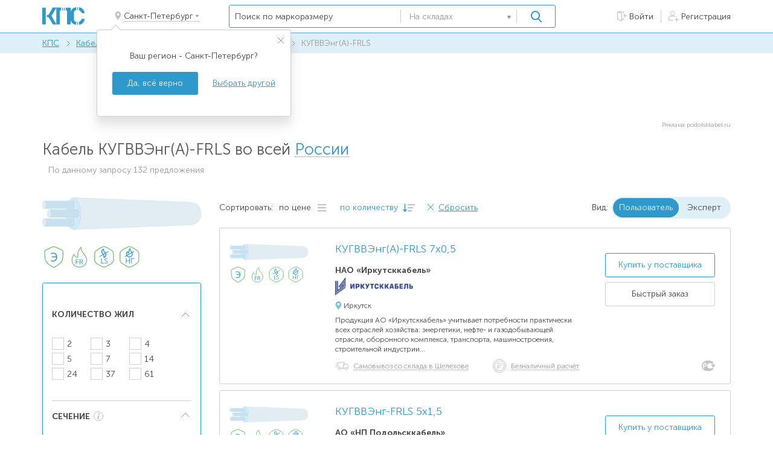

--- FILE ---
content_type: text/html; charset=UTF-8
request_url: https://k-ps.ru/agg/catalog/kabeli-upravleniya/s-pvx-izolyacziej/kugvveng(a)-frls/?sort=n&ds3=2
body_size: 598570
content:
<!DOCTYPE html>
<html lang="ru">
<head>
    <meta charset="UTF-8">
    <meta http-equiv="X-UA-Compatible" content="IE=edge">
    <meta name="viewport" content="width=device-width, initial-scale=1.0, user-scalable=no">
    <title>Купить кабель КУГВВЭнг(А)-FRLS управления и контроля с ПВХ изоляцией, медный</title>
    <link rel="stylesheet" href="/agg/assets/css/reset.css">
<link rel="stylesheet" href="/agg/assets/css/style.css">
<link rel="stylesheet" href="/agg/assets/css/expert_style.css">
<link rel="stylesheet" href="/agg/assets/css/top.css">
<link rel="stylesheet" href="/agg/assets/css/login.css">
<link rel="stylesheet" href="/agg/assets/css/footer2.css">
<link rel="stylesheet" href="/agg/assets/css/reg_user.css">

<link rel="shortcut icon" href="/design/tpl/kps/ico/favicon.svg">
<script src="/agg/assets/js/jquery.min.js"></script>

<link href="https://cdn.jsdelivr.net/npm/suggestions-jquery@21.6.0/dist/css/suggestions.min.css" rel="stylesheet" />
<script src="https://cdn.jsdelivr.net/npm/suggestions-jquery@21.6.0/dist/js/jquery.suggestions.min.js"></script>

<link href="/agg/assets/js/jquery-confirm.css" rel="stylesheet"/>
<script src="/agg/assets/js/jquery-confirm.min.js"></script>

    <link rel="stylesheet" href="/agg/assets/css/card_new.css">
    
    <link rel="canonical" href="https://k-ps.ru/agg/catalog/kabeli-upravleniya/s-pvx-izolyacziej/kugvveng(a)-frls/">
    <meta name="description" content="Кабель КУГВВЭнг(А)-FRLS из наличия напрямую у 132 поставщиков. Описание и цены кабеля. Только проверенные складские остатки и цены поставщиков. Организация доставки в любой регион России.">

        
    		<meta name="robots" content="noindex, nofollow" />    
    </head>
<body data-fbtn="0" data-edizm="1" data-sort-dir1="1" data-sort-dir2="2" data-sort-dir3="2"  data-sort-dir4="2" data-id="96127" data-sortf="n" data-curp="1" data-totalp="4"  data-fg="0" data-level="3">
   
<section data-z2="" data-z3="" data-s2="" data-s3=""  data-ya_metriks="22028929" class="page-wrap"  data-power="0,38"    data-expert="0">
	<input type="text" name="fake0" style="display:none">
<input type="password" name="fake1" style="display:none">

<header class="header" data-askcity="1" data-pgtype="catalog">
        <div class="content spacer">
            <a href="/" class="logo"></a>
            <div class="city">
                <div class="container">
                    <div class="city__wrap">
                                                <div class="city__content">
                            <div class="city__placeholder-icon">
                                <svg class="">
                                    <use xlink:href="#placeholder"></use>
                                </svg>
                            </div>
                            <div class="city__name">Санкт-Петербург</div>
                        </div>
                        <div class="city__true" data-curcity="0" id="approve_city" style="display:none">
                            <div class="city__close-icon">
                                <img src="/agg/assets/images/decor/city-close.svg" alt="">
                            </div>
                            <div class="city__true-question">Ваш регион - Санкт-Петербург?</div>
                            <div class="city__true-buttons">
                                <button class="city__button-agree" data-domain="spb" data-cityid0="34" data-cityid="-463">Да, всё верно</button>
                                <button class="city__button-another">Выбрать другой</button>
                            </div>
                        </div>
                                            </div>
                </div>
            </div>
            <div  class="header__right spacer">
                <div id="search_cable" class="search" autocomplete="off">
                    <input data-limit="5" type="text" id="mr_search" name="mr_search" class="search__field" placeholder="Поиск по маркоразмеру">


                    <div class="search__select">
                        <p data-stype="1" class="search__selected">
                        	                            <svg class="svg-icon icon-search-type-2"><use xlink:href="#icon-search-type-2"></use></svg>
                            <span>На складах</span>
                        	                        </p>

                        <svg class="svg-icon icon-arrow-select"><use xlink:href="#icon-arrow-select"></use></svg>

                        <div class="search__select-list">
                            <p data-stype="1" class="search__select-item">
                                <svg class="svg-icon icon-search-type-2"><use xlink:href="#icon-search-type-2"></use></svg>
                                <span>На складах</span>
                            </p>

                            <p data-stype="2" class="search__select-item">
                                <svg class="svg-icon icon-search-type-1"><use xlink:href="#icon-search-type-1"></use></svg>
                                <span>По характеристикам</span>
                            </p>

                        </div><!--search__select-list-->

                    </div><!--search__select-->

                    <button class="search__btn">
                        <svg class="svg-icon icon-search pos-center"><use xlink:href="#icon-search"></use></svg>
                    </button>

                </div>


                                <div class="header__links">
                    <a href="#" class="header__link agg_login_link">
                        <svg class="svg-icon icon-login"><use xlink:href="#icon-login"></use></svg>
                        <span>Войти</span>
                    </a>

                    <i class="header__links-colon"></i>

                    <a href="#" class="header__link agg_register_link">
                        <svg class="svg-icon icon-registration"><use xlink:href="#icon-registration"></use></svg>
                        <span>Регистрация</span>
                    </a>
                </div>
                            </div><!--header__right-->

        </div><!--content-->

    </header>

    <section class="pager">
        <div class="content">
            <a href="/" class="pager__link">КПС</a>
            <span class="pager__colon">
                <svg class="svg-icon icon-arrow-pager"><use xlink:href="#icon-arrow-pager"></use></svg>
            </span>
                        
                                       <a href="/agg/catalog/kabeli-upravleniya/" class="pager__link">Кабели управления и контроля</a>
            	            	<span class="pager__colon">
                <svg class="svg-icon icon-arrow-pager"><use xlink:href="#icon-arrow-pager"></use></svg>
            	</span>
            	                         
			
                                       <a href="/agg/catalog/kabeli-upravleniya/s-pvx-izolyacziej/" class="pager__link">С ПВХ изоляцией</a>
            	            	<span class="pager__colon">
                <svg class="svg-icon icon-arrow-pager"><use xlink:href="#icon-arrow-pager"></use></svg>
            	</span>
            	                         
			
                                     	<span class="pager__active">КУГВВЭнг(А)-FRLS</span>
                         
				
			        </div><!--content-->
    </section><!--pager-->

<!--
    <div class="banner-wrap content">
        <a href="#" class="banner banner-hr">
            <img class="mobile-none" src="/agg/assets/images/banners/banner-1.jpg" alt="Баннер">
            <img class="mobile-block" src="/agg/assets/images/banners/banner-2-mobile.jpg" alt="Баннер">
        </a>
    </div>
-->
        <section  class="page page_catalog content">
        <div class="page__top spacer_top">

            <div class="bannertop">
                
<div class="banner_iframe">
    <div style="width: 1140px;position: relative;margin:auto">
<iframe
        src="/uploads/banners/podolskkab/index.html"
        border="0"
        scrolling="no"
        allowtransparency="true"
        width="1140"
        height="98"
        class="podolsk"
        style="border:0;margin-bottom:-3px;cursor:pointer"
        id="podolsk">
</iframe>
        <div class="adv">Реклама podolskkabel.ru</div>
    </div>
</div>


<script>

    $("#podolsk").on("load", function () {
        $("#podolsk").contents().click(function (event) {
            $("#podolsk").trigger("click");
        });
    });
    $("#podolsk").click(function (e) {
        e.preventDefault();
        console.log("");


        metriks_id = 22028929;
        if ($('.page-wrap').data('ya_metriks'))
        {
            ym(metriks_id, 'reachGoal', 'podolskBanner');
        }
        window.open('https://podolskkabel.ru/?utm_source=k-ps.ru&utm_medium=price&utm_campaign=banner&erid=c-l8w-2UWUrSfzxmNGsEpJA7583o', '_blank');
        return;
    });

</script>
            </div>

            <h1 data-city="0" style="margin-top:10px">
                Кабель КУГВВЭнг(А)-FRLS во всей <a id="selCityLink" href="#" class="blue-link">России</a>
            </h1>

                    </div><!--page__top-->

        <p class="catalog__info">
                                    <span class="catalog__info-count">По данному запросу 132 предложения                
            </span>
        </p>
		
					
        <div class="page__wrap spacer_top">
            <aside class="aside">
            					<div class="aside__product">
                    <div class="brd">
                        
                        <div class="aside__product-photo">
                         <img class="zoomp"  style="cursor:pointer" src="/agg/assets/images/catalog/default.svg" alt="Кабель КУГВВЭнг(А)-FRLS">
                        </div><!--aside__product-photo-->
                    </div>

                    <div class="tags">
                        								
                                                  <div class="tags__tag tooltip-wr">
                              <svg class="svg-icon icon-tag-e"><use xlink:href="#icon-tag-e"></use></svg>
                              <span class="tooltip tooltip_top">
                                  Экран защищает <br>
                                  электрические цепи от <br>
                                  влияния внешних <br>
                                  электрических полей
                               </span>
                          </div><!--tags__tag-->
						  								
						  						  <div class="tags__tag tooltip-wr">
                              <svg class="svg-icon icon-tag-fr"><use xlink:href="#icon-tag-fr"></use></svg>
                              <span class="tooltip tooltip_top">
                                  Огнестойкий
                              </span>
                          </div><!--tags__tag-->
                                                          
                              
                                
                                                          
                                                    <div class="tags__tag tooltip-wr">
                              <svg class="svg-icon icon-tag-ls"><use xlink:href="#icon-tag-ls"></use></svg>
                              <span class="tooltip tooltip_top">
                                   С пониженным дымо- и <br>
                                   газовыделением
                              </span>
                          </div><!--tags__tag-->
                                  
                                
                                       
                                
                                                      <div class="tags__tag tooltip-wr">
                               <svg class="svg-icon icon-tag-ng"><use xlink:href="#icon-tag-ng"></use></svg>
                               <span class="tooltip tooltip_top">
                                   Не поддерживает горение <br>
                                   при групповой прокладке
                                </span>
                           </div><!--tags__tag-->
                                                                      
                    </div><!--tags-->

                                    </div>            
                                
                <form action=".php" class="filter" data-csp='{"0-2-0,75-0":"389551","0-2-1-0":"389552","0-2-1,5-0":"389553","0-3-0,75-0":"389554","0-3-1-0":"389555","0-3-1,5-0":"389556","0-4-0,75-0":"389557","0-4-1-0":"389558","0-4-1,5-0":"389559","0-5-0,75-0":"389560","0-5-1-0":"389561","0-5-1,5-0":"389562","0-7-0,35-0":"96148","0-7-0,5-0":"96153","0-14-0,35-0":"96149","0-14-0,5-0":"96154","0-24-0,35-0":"96150","0-24-0,5-0":"96155","0-37-0,35-0":"96151","0-37-0,5-0":"96156","0-61-0,35-0":"96152","0-61-0,5-0":"96157"}'>
                                            <div class="sidebar-clear" style="visibility: hidden">
    <div class="sidebar-clear__icon" style="margin-top:2px">
        <svg class="sidebar__clear-svg">
            <use xlink:href="#clear"></use>
        </svg>
    </div>
    <div class="sidebar-clear__name">Очистить</div>
</div>

                	                	
                						
					                    
										
										
					
                    
					                    <div class="aside__block open">
                        <p class="aside__block-title">
                            <span>Количество жил</span>
                            <svg class="svg-icon icon-block-arrow"><use xlink:href="#icon-block-arrow"></use></svg>
                        </p>
                        
                        <div class="filter__selected-list" data-filterlist="zi">
                        	                         	 								                         	 								                         	 								                         	 								                         	 								                         	 								                         	 								                         	 								                         	 								  
                        </div><!--filter__selected-list-->

                        <div class="aside__block-content"  data-ftype="zi" data-usedesc="0">
                            <div>
                               	                                <div class="aside__block-col">
                                    <label class="checkbox ">
                                        <input type="checkbox" class="filter_check" value="2"  data-plist='{"sc":["0,75","1","1,5"],"pr":[],"ek":[],"s2":[],"s3":[]}'  data-orig="0"  >
                                        <span class="checkbox__btn ">
                                            <svg class="svg-icon icon-check"><use xlink:href="#icon-check"></use></svg>
                                        </span>
                                        <span class="checkbox__desc ">
                                            <em>2</em>
                                        </span>
                                    </label>
                                </div><!--aside__block-col-->
								                                <div class="aside__block-col">
                                    <label class="checkbox ">
                                        <input type="checkbox" class="filter_check" value="3"  data-plist='{"sc":["0,75","1","1,5"],"pr":[],"ek":[],"s2":[],"s3":[]}'  data-orig="0"  >
                                        <span class="checkbox__btn ">
                                            <svg class="svg-icon icon-check"><use xlink:href="#icon-check"></use></svg>
                                        </span>
                                        <span class="checkbox__desc ">
                                            <em>3</em>
                                        </span>
                                    </label>
                                </div><!--aside__block-col-->
								                                <div class="aside__block-col">
                                    <label class="checkbox ">
                                        <input type="checkbox" class="filter_check" value="4"  data-plist='{"sc":["0,75","1","1,5"],"pr":[],"ek":[],"s2":[],"s3":[]}'  data-orig="0"  >
                                        <span class="checkbox__btn ">
                                            <svg class="svg-icon icon-check"><use xlink:href="#icon-check"></use></svg>
                                        </span>
                                        <span class="checkbox__desc ">
                                            <em>4</em>
                                        </span>
                                    </label>
                                </div><!--aside__block-col-->
								                                <div class="aside__block-col">
                                    <label class="checkbox ">
                                        <input type="checkbox" class="filter_check" value="5"  data-plist='{"sc":["0,75","1","1,5"],"pr":[],"ek":[],"s2":[],"s3":[]}'  data-orig="0"  >
                                        <span class="checkbox__btn ">
                                            <svg class="svg-icon icon-check"><use xlink:href="#icon-check"></use></svg>
                                        </span>
                                        <span class="checkbox__desc ">
                                            <em>5</em>
                                        </span>
                                    </label>
                                </div><!--aside__block-col-->
								                                <div class="aside__block-col">
                                    <label class="checkbox ">
                                        <input type="checkbox" class="filter_check" value="7"  data-plist='{"sc":["0,35","0,5"],"pr":[],"ek":[],"s2":[],"s3":[]}'  data-orig="0"  >
                                        <span class="checkbox__btn ">
                                            <svg class="svg-icon icon-check"><use xlink:href="#icon-check"></use></svg>
                                        </span>
                                        <span class="checkbox__desc ">
                                            <em>7</em>
                                        </span>
                                    </label>
                                </div><!--aside__block-col-->
								                                <div class="aside__block-col">
                                    <label class="checkbox ">
                                        <input type="checkbox" class="filter_check" value="14"  data-plist='{"sc":["0,35","0,5"],"pr":[],"ek":[],"s2":[],"s3":[]}'  data-orig="0"  >
                                        <span class="checkbox__btn ">
                                            <svg class="svg-icon icon-check"><use xlink:href="#icon-check"></use></svg>
                                        </span>
                                        <span class="checkbox__desc ">
                                            <em>14</em>
                                        </span>
                                    </label>
                                </div><!--aside__block-col-->
								                                <div class="aside__block-col">
                                    <label class="checkbox ">
                                        <input type="checkbox" class="filter_check" value="24"  data-plist='{"sc":["0,35","0,5"],"pr":[],"ek":[],"s2":[],"s3":[]}'  data-orig="0"  >
                                        <span class="checkbox__btn ">
                                            <svg class="svg-icon icon-check"><use xlink:href="#icon-check"></use></svg>
                                        </span>
                                        <span class="checkbox__desc ">
                                            <em>24</em>
                                        </span>
                                    </label>
                                </div><!--aside__block-col-->
								                                <div class="aside__block-col">
                                    <label class="checkbox ">
                                        <input type="checkbox" class="filter_check" value="37"  data-plist='{"sc":["0,35","0,5"],"pr":[],"ek":[],"s2":[],"s3":[]}'  data-orig="0"  >
                                        <span class="checkbox__btn ">
                                            <svg class="svg-icon icon-check"><use xlink:href="#icon-check"></use></svg>
                                        </span>
                                        <span class="checkbox__desc ">
                                            <em>37</em>
                                        </span>
                                    </label>
                                </div><!--aside__block-col-->
								                                <div class="aside__block-col">
                                    <label class="checkbox ">
                                        <input type="checkbox" class="filter_check" value="61"  data-plist='{"sc":["0,35","0,5"],"pr":[],"ek":[],"s2":[],"s3":[]}'  data-orig="0"  >
                                        <span class="checkbox__btn ">
                                            <svg class="svg-icon icon-check"><use xlink:href="#icon-check"></use></svg>
                                        </span>
                                        <span class="checkbox__desc ">
                                            <em>61</em>
                                        </span>
                                    </label>
                                </div><!--aside__block-col-->
										
                            </div><!--spacer_top-->

                        </div><!--aside__block-content-->

                    </div><!--aside__block-->
					
					                    <div class="aside__block open">
                        <p class="aside__block-title">
                            <span>Сечение</span>
                            <span class="tooltip-wr">
                                <svg class="svg-icon icon-info"><use xlink:href="#icon-info"></use></svg>
                                <span class="tooltip tooltip_left">
                                    <span class="tooltip__text">
                                        Площадь поперечного сечения одной токопроводящей жилы (мм<sup>2</sup>)
                                    </span>
                                </span>
                            </span>
                            <svg class="svg-icon icon-block-arrow"><use xlink:href="#icon-block-arrow"></use></svg>
                        </p>

                        <div class="filter__selected-list" data-filterlist="sc">
                        	                         	 								                         	 								                         	 								                         	 								                         	 								  
                        </div><!--filter__selected-list-->

                        <div class="aside__block-content"  data-ftype="sc" data-usedesc="0"  data-edizm="мм<sup>2</sup>">
                            <div>
                               	                                <div class="aside__block-col">
                                    <label class="checkbox ">
                                        <input type="checkbox" class="filter_check" value="0,35"  data-plist='{"zi":["7","14","24","37","61"],"pr":[],"ek":[],"s2":[],"s3":[]}'  data-orig="0"  >
                                        <span class="checkbox__btn ">
                                            <svg class="svg-icon icon-check"><use xlink:href="#icon-check"></use></svg>
                                        </span>
                                        <span class="checkbox__desc ">
                                            <em>0,35</em>
                                        </span>
                                    </label>
                                </div><!--aside__block-col-->
								                                <div class="aside__block-col">
                                    <label class="checkbox ">
                                        <input type="checkbox" class="filter_check" value="0,5"  data-plist='{"zi":["7","14","24","37","61"],"pr":[],"ek":[],"s2":[],"s3":[]}'  data-orig="0"  >
                                        <span class="checkbox__btn ">
                                            <svg class="svg-icon icon-check"><use xlink:href="#icon-check"></use></svg>
                                        </span>
                                        <span class="checkbox__desc ">
                                            <em>0,5</em>
                                        </span>
                                    </label>
                                </div><!--aside__block-col-->
								                                <div class="aside__block-col">
                                    <label class="checkbox ">
                                        <input type="checkbox" class="filter_check" value="0,75"  data-plist='{"zi":["2","3","4","5"],"pr":[],"ek":[],"s2":[],"s3":[]}'  data-orig="0"  >
                                        <span class="checkbox__btn ">
                                            <svg class="svg-icon icon-check"><use xlink:href="#icon-check"></use></svg>
                                        </span>
                                        <span class="checkbox__desc ">
                                            <em>0,75</em>
                                        </span>
                                    </label>
                                </div><!--aside__block-col-->
								                                <div class="aside__block-col">
                                    <label class="checkbox ">
                                        <input type="checkbox" class="filter_check" value="1"  data-plist='{"zi":["2","3","4","5"],"pr":[],"ek":[],"s2":[],"s3":[]}'  data-orig="0"  >
                                        <span class="checkbox__btn ">
                                            <svg class="svg-icon icon-check"><use xlink:href="#icon-check"></use></svg>
                                        </span>
                                        <span class="checkbox__desc ">
                                            <em>1</em>
                                        </span>
                                    </label>
                                </div><!--aside__block-col-->
								                                <div class="aside__block-col">
                                    <label class="checkbox ">
                                        <input type="checkbox" class="filter_check" value="1,5"  data-plist='{"zi":["2","3","4","5"],"pr":[],"ek":[],"s2":[],"s3":[]}'  data-orig="0"  >
                                        <span class="checkbox__btn ">
                                            <svg class="svg-icon icon-check"><use xlink:href="#icon-check"></use></svg>
                                        </span>
                                        <span class="checkbox__desc ">
                                            <em>1,5</em>
                                        </span>
                                    </label>
                                </div><!--aside__block-col-->
								                            </div><!--spacer_top-->

                        </div><!--aside__block-content-->

                    </div><!--aside__block-->
					
                    
                    
                    

                                                            
                    
                    				</form>
                <div class="aside__links-block">
              	                    	                                    
                    <div class="aside__block open">
                        <p class="aside__block-title">
                            <span>Другие разделы</span>
                            <svg class="svg-icon icon-block-arrow"><use xlink:href="#icon-block-arrow"></use></svg>
                        </p>

                        <div class="aside__block-content">
                            <ul class="aside__links">
                            	                                <li style="display:visible" data-hide="0">
                                    <a href="/agg/catalog/kabeli-silovyie/">Кабели силовые</a>
                                    <span>(2430)</span>
                                </li>
								                                <li style="display:visible" data-hide="0">
                                    <a href="/agg/catalog/provoda-obmotochnyie/">Провода обмоточные</a>
                                    <span>(102)</span>
                                </li>
								                                <li style="display:visible" data-hide="0">
                                    <a href="/agg/catalog/provoda-i-kabeli-montazhnyie/">Провода и кабели монтажные</a>
                                    <span>(239)</span>
                                </li>
								                                <li style="display:visible" data-hide="0">
                                    <a href="/agg/catalog/kabeli-kontrolnyie/">Кабели контрольные</a>
                                    <span>(112)</span>
                                </li>
								                                <li style="display:visible" data-hide="0">
                                    <a href="/agg/catalog/kabeli-dlya-signalizaczii-i-blokirovki/">Кабели для сигнализации и блокировки</a>
                                    <span>(223)</span>
                                </li>
								                                <li style="display:visible" data-hide="0">
                                    <a href="/agg/catalog/cab/">Кабели для нестационарной прокладки</a>
                                    <span>(43)</span>
                                </li>
								                                <li style="display:visible" data-hide="0">
                                    <a href="/agg/catalog/kabeli-sudovyie/">Кабели судовые</a>
                                    <span>(208)</span>
                                </li>
								                                <li style="display:visible" data-hide="0">
                                    <a href="/agg/catalog/provoda-i-kabeli-svyazi/">Провода и кабели связи</a>
                                    <span>(284)</span>
                                </li>
								                                <li style="display:visible" data-hide="0">
                                    <a href="/agg/catalog/provoda-izolirovannyie/">Провода изолированные</a>
                                    <span>(6)</span>
                                </li>
								                                <li style="display:visible" data-hide="0">
                                    <a href="/agg/catalog/provoda-silovyie-dlya-elektricheskix-ustanovok/">Провода силовые для электрических установок</a>
                                    <span>(74)</span>
                                </li>
								                                <li style="display:visible" data-hide="0">
                                    <a href="/agg/catalog/provoda-i-shnuryi-razlichnogo-naznacheniya/">Провода и шнуры различного назначения</a>
                                    <span>(68)</span>
                                </li>
								                                <li style="display:none" data-hide="1">
                                    <a href="/agg/catalog/kabeli-upravleniya-i-signalizaczii/">Кабели управления и сигнализации</a>
                                    <span>(22)</span>
                                </li>
								                                <li style="display:none" data-hide="1">
                                    <a href="/agg/catalog/kabeli-upravleniya/">Кабели управления и контроля</a>
                                    <span>(64)</span>
                                </li>
								                                <li style="display:none" data-hide="1">
                                    <a href="/agg/catalog/nagrevostojkie-kabeli/">Термоэлектродные кабели и провода</a>
                                    <span>(294)</span>
                                </li>
								                                <li style="display:none" data-hide="1">
                                    <a href="/agg/catalog/provoda-neizolirovannyie/">Провода неизолированные</a>
                                    <span>(31)</span>
                                </li>
								                                <li style="display:none" data-hide="1">
                                    <a href="/agg/catalog/speczialnyie-kabeli/">Специальные кабели</a>
                                    <span>(66)</span>
                                </li>
								                                <li style="display:none" data-hide="1">
                                    <a href="/agg/catalog/provoda-silovyie-obshhego-naznacheniya/">Провода силовые общего назначения</a>
                                    <span>(34)</span>
                                </li>
								                                <li style="display:none" data-hide="1">
                                    <a href="/agg/catalog/provoloka-profili-shinyi/">Проволока, профили, шины</a>
                                    <span>(14)</span>
                                </li>
								                                <li style="display:none" data-hide="1">
                                    <a href="/agg/catalog/provoda-i-kabeli-dlya-podvizhnogo-sostava/">Провода и кабели для подвижного состава</a>
                                    <span>(72)</span>
                                </li>
								                                <li style="display:none" data-hide="1">
                                    <a href="/agg/catalog/kabeli-promyishlennoj-avtomatizaczii-i-sistem-upravleniya/">Кабели промышленной автоматизации и систем управления</a>
                                    <span>(209)</span>
                                </li>
								                                <li style="display:none" data-hide="1">
                                    <a href="/agg/catalog/kabeli-i-provoda-radiochastotnyie/">Кабели и провода радиочастотные</a>
                                    <span>(27)</span>
                                </li>
								                                <li style="display:none" data-hide="1">
                                    <a href="/agg/catalog/kopiya-kabeli-silovyie/">Кабели и провода для горнодобывающей промышленности</a>
                                    <span>(35)</span>
                                </li>
								                                <li style="display:none" data-hide="1">
                                    <a href="/agg/catalog/kabeli-sistem-pozharnoj-i-oxrannoj-signalizaczii/">Кабели систем пожарной и охранной сигнализации</a>
                                    <span>(28)</span>
                                </li>
								                                <li style="display:none" data-hide="1">
                                    <a href="/agg/catalog/provoda-neizolirovannyie/kontaktnyie/">Контактные</a>
                                    <span>(3)</span>
                                </li>
								                                <li style="display:none" data-hide="1">
                                    <a href="/agg/catalog/avtoproovoda/">Автопровода</a>
                                    <span>(6)</span>
                                </li>
								                                <li style="display:none" data-hide="1">
                                    <a href="/agg/catalog/kabeli-i-provoda-radiochastotnyie/s-plenochnoj-izolyacziej/">С пленочной изоляцией</a>
                                    <span>(1)</span>
                                </li>
								                            </ul>


                            <button class="else" id="show_another">
                                <span>Показать ещё</span>
                                <svg class="svg-icon icon-arrow-else"><use xlink:href="#icon-arrow-down"></use></svg>
                            </button>

                        </div><!--aside__block-content-->

                    </div><!--aside__block-->

					                </div><!--aside__links-block-->
            </aside>


            <div class="page__content">
                                <div class="catalog__top-desktop spacer" >
                    <div class="sort">
                        <span class="sort__title">Сортировать:</span>
                        <div class="sort__links">

                            <a href="/agg/catalog/kabeli-upravleniya/s-pvx-izolyacziej/kugvveng(a)-frls/?sort=p&ds4=2"   data-mob="0"  data-cursort="2" data-sortf="p" data-atype="4" class="sort__link">
                                <span >по цене</span>
                                                                    <svg class="svg-icon icon-sort-default"><use xlink:href="#icon-sort-default"></use></svg>
                                                            </a>

                            <a href="/agg/catalog/kabeli-upravleniya/s-pvx-izolyacziej/kugvveng(a)-frls/?sort=n&ds3=1"    data-mob="0" data-cursort="2"  data-sortf="n"  data-atype="3" class="sort__link">
                                <span style="color:#2F99CC">по количеству</span>
                                                                        									<svg class="svg-icon icon-sort-down"><use xlink:href="#icon-sort-up"></use></svg>
                                                                                                </a>

                            <a href=""  data-mob="0" data-cursort="2"  data-sortf="def"  data-atype="5" class="sort__link reset"  >
                                <div class="sidebar-clear__icon" style="margin-top:2px">
                                    <svg class="sidebar__clear-svg">
                                        <use xlink:href="#clear"></use>
                                    </svg>
                                </div><span style="margin-left:7px">Сбросить</span>
                            </a>
                        </div><!--sort__links-->

                    </div><!--sort-->

                                            <div class="view_normal">
                            <span class="view__title">Вид:</span>
                            <div class="view__switch">
                                <a href="" id="standardURL" onClick="return false;" class="view__switch-link active">Пользователь</a>
                                <span class="tooltip-wr2">
                            <a href="" id="expertURL" class="view__switch-link  " data-ostatki="0">Эксперт</a>

                                <span class="tooltip tooltip_top2" id="no_sklad_info">
                                    <span class="tooltip__text2">Складские остатки по этой позиции отсутствуют</span>
                                </span>

                            </span>
                            </div><!--view__switch-->
                        </div><!--view-->

                                    </div><!--catalog__top-desktop-->

                <div class="catalog__top spacer">
                    <div class="catalog__top-left spacer">
                        <span class="filter__btn">
                            <span>Фильтр</span>
                            <i class="filter__btn-count">0</i>
                            <i class="icon-filter"></i>
                        </span>

                        <div class="sort-select">
                            <p class="sort-select__selected">
                                <span style="color:#2F99CC">
									по количеству
                                                                    	
                                </span>
                                	
									<svg class="svg-icon icon-sort-down"><use xlink:href="#icon-sort-up"></use></svg>               
                                                            </p>

                            <svg class="svg-icon icon-arrow-select"><use xlink:href="#icon-arrow-select"></use></svg>

                            <div class="sort-select__list">
                                <p class="sort-select__item">
                            		<a href="/agg/catalog/kabeli-upravleniya/s-pvx-izolyacziej/kugvveng(a)-frls/?sort=n&ds3=1"   data-mob="1" data-cursort="2" data-sortf="n"  data-atype="3" class="sort__link">
                                		<span>по количеству</span>
                               			 	
											<svg class="svg-icon icon-sort-down"><use xlink:href="#icon-sort-up"></use></svg>       
		                                                                
        		                    </a>
                                </p>

                                <p class="sort-select__item">
                            		<a href="/agg/catalog/kabeli-upravleniya/s-pvx-izolyacziej/kugvveng(a)-frls/?sort=p&ds4=2"   data-mob="1" data-cursort="2" data-sortf="p" data-atype="4"  class="sort__link">
                                		<span>по цене</span>
                               			 	
											<svg class="svg-icon icon-sort-down"><use xlink:href="#icon-sort-up"></use></svg>       
		                                                                
        		                    </a>
                                </p>

                                                            </div><!--sort-select__list-->

                        </div><!--sort-select-->

                    </div><!--catalog__top-left-->

                                        <div class="view_normal">
                        <span class="view__title">Вид:</span>
                        <div class="view__switch">
                            <a href="#" id="standardURL2" class="view__switch-link   active">Стандартный</a>
                            <a href="" id="expertURL2" class="view__switch-link  " data-ostatki="0" title="Складские остатки по этой позиции отсутствуют">Эксперт</a>
                        </div><!--view__switch-->
                    </div><!--view-->
                    
                </div><!--catalog__top-->

                <!--
                <div class="price__header">
                    <div class="price__col">Маркоразмер</div>
                    <div class="price__col">Количество</div>
                    <div class="price__col">Компания</div>
                    <div class="price__col">Город</div>
                </div>
                -->

                 <div class="products">
                    <div class="products__container">
                        
                                                        <ul class="expert_header"  style="margin-top:2px;display:none">
                                    <li class="table__list-item table__list-item--blue">
                                        <div class="table__list-wrapper">
                                            <div class="table__list-title table__list-title--mark">
                                                 Марка

                                                                                                <span class="tooltip-wr" style="margin-left:2px">
                                                    <svg class="svg-icon icon-info"><use xlink:href="#icon-info"></use></svg>
                                                    <span class="tooltip tooltip_left4">
                                                        <span class="tooltip__text3">
                                                                                                                      Для этой марки аналогов нет
                                                                                                                   </span>
                                                    </span>
                                                </span>
                                                                                            </div>
                                            <div class="table__list-title table__list-title--amount">Количество</div>
                                            <!-- <div class="table__list-title table__list-title--sum"></div>-->
                                        </div>
                                        <div class="table__list-title table__list-title--company">Компания</div>
                                        <div class="table__list-title table__list-title--city table__list-title--city-font">
                                            Город
                                             <div class="sel_all_chb" style="margin-left:2px; float:left;margin-top:-7px">
                                                <input type="checkbox" class="city_sort" id="citysel_top" data-oldv="0" value="0">
                                                <label for="citysel_top"></label>
                                             </div>
                                        </div>
                                    </li>
                                </ul>

                                <div id="items_list">
                                                                                	                	                
                    <div  itemscope itemtype="http://schema.org/Product" class="products__card" data-pay="0" data-cid="768" data-sid="1400" data-pid="96153" data-url="https://k-ps.ru/agg/product/kabeli-upravleniya/s-pvx-izolyacziej/kugvveng(a)-frls/96153/1400/" data-cgl="1">
                        <div class="products__card-container">
                            <div class="products__card-wrapper">
                                <div class="products__card-image">
                                    <img itemprop="image" src="/agg/assets/images/catalog/default.svg">
                                    <div class="tags">
                                        
                                                                                    <div class="tags__tag tags__tag_small tooltip-wr">
                                                <svg class="svg-icon icon-tag-e"><use xlink:href="#icon-tag-e"></use></svg>
                                                <span class="tooltip tooltip_top">
                                                        Экран защищает <br>
                                                        электрические цепи от <br>
                                                        влияния внешних <br>
                                                        электрических полей
                                                    </span>
                                            </div><!--tags__tag-->
                                        
                                                                                    <div class="tags__tag tags__tag_small tooltip-wr">
                                                <svg class="svg-icon icon-tag-fr"><use xlink:href="#icon-tag-fr"></use></svg>
                                                <span class="tooltip tooltip_top">
                                                        Огнестойкий
                                                    </span>
                                            </div><!--tags__tag-->
                                        
                                        
                                        
                                                                                    <div class="tags__tag tags__tag_small tooltip-wr">
                                                <svg class="svg-icon icon-tag-ls"><use xlink:href="#icon-tag-ls"></use></svg>
                                                <span class="tooltip tooltip_top">
                                                        С пониженным дымо- и <br>
                                                        газовыделением
                                                    </span>
                                            </div><!--tags__tag-->
                                        
                                        
                                                                                    <div class="tags__tag tags__tag_small tooltip-wr">
                                                <svg class="svg-icon icon-tag-ng"><use xlink:href="#icon-tag-ng"></use></svg>
                                                <span class="tooltip tooltip_top">
                                                        Не поддерживает горение <br>
                                                        при групповой прокладке
                                                    </span>
                                            </div><!--tags__tag-->
                                                                            </div><!--tags-->
                                </div>
                                <div class="products__card-action">
                                                                                                                                                    <!--products__card-service-help  products__card-service-help-ghost-->
                                    <div class="products__card-ghost tooltip-wr3 products__card-ghost-mobile">
                                        <span class="tooltip tooltip_right" style="width:200px !important; margin-right: 5px; margin-top:-7px">
                                              <span class="tooltip__text">Соответсвтвует стандартам ГОСТ</span>
                                        </span>

                                         <svg class="">
                                              <use xlink:href="#card-ghost"></use>
                                         </svg>
                                    </div>
                                                                    </div>
                            </div>
                            <div class="products__card-content">
                                <div class="products__card-title">
                                    <meta itemprop="name" content="КУГВВЭнг(А)-FRLS 7х0,5" />
                                                                            <meta itemprop="description" content="Кабель КУГВВЭнг(А)-FRLS 7х0,5 управления и контроля с ПВХ изоляцией, медный">
                                                                        <a aggprop="carturl" data-cid="768"  href="https://k-ps.ru/agg/product/kabeli-upravleniya/s-pvx-izolyacziej/kugvveng(a)-frls/96153/1400/" onClick="return goToProductURL(this);" data-pid="96153" target="_blank">КУГВВЭнг(А)-FRLS 7х0,5</a>
                                </div>
                                <div class="products__card-info-wrapper_mob">
                                    <div class="products__card-price"></span></div>
                                    <div class="products__card-count tooltip-wr3" >
                                        
                                                                            </div>
                                </div>
                                <div class="products__card-company">
                                    <table class="catalog__item-company">
                                        <tr>
                                            <td>
                                                <span class="catalog-company-name">
                                                   НАО «Иркутсккабель»                                                 </span>
                                            </td>
                                                                                    </tr>
                                    </table>


                                </div>
                                <div class="products__card-logo">
                                                                            <img src="/agg/assets/logos/768.png">
                                                                    </div>
                                <div class="products__card-placeholder">
                                    Иркутск </span>

                                    <meta aggprop="cityname" content="Иркутск"/>
                                </div>
                                <div class="products__card-text">
                                    Продукция АО «Иркутсккабель» учитывает потребности практически всех отраслей хозяйства: энергетики, нефте- и газодобывающей отрасли, оборонного комплекса, транспорта, машиностроения, строительной индустрии...
                                                                    </div>
                            </div>
                            <div class="products__card-info">
                                <div class="products__card-info-wrapper" itemscope itemprop="offers" itemtype="http://schema.org/Offer" >
                                    <div class="products__card-price"></span></div>
                                    <meta itemprop="priceCurrency" content="RUB"/>
                                    <meta itemprop="seller" content="НАО «Иркутсккабель»"/>
                                    <meta aggprop="edizm" content="1"/>
                                    <meta aggprop="allsum" content=""/>
                                    <meta aggprop="counts" content="0"/>

                                    <div class="products__card-count tooltip-wr3" >
                                                                                    <link itemprop="availability" href="http://schema.org/PreOrder">
                                        
                                                                            </div>

                                </div>

                                <div class="products__card-button">
                                    <a data-cid="768"  href="https://k-ps.ru/agg/product/kabeli-upravleniya/s-pvx-izolyacziej/kugvveng(a)-frls/96153/1400/" onClick="return goToProductURL(this);" target="_blank" href="" class="btn-buy ">Купить у поставщика</a>
                                </div>

                                                                <div class="products__card-button list_order_form">
                                    <a href="" class="btn-send ">Быстрый заказ</a>
                                </div>
                                
                                                            </div>
                        </div>
                        <div class="products__card-adventure">
                            <div class="products__card-advertising"></div>

                                                            <div class="products__card-service products__card-service-delivery">
                                    <div class="products__card-service-help">
                                        Самовывоз со склада в Шелехове
                                    </div>
                                    <div class="products__card-service-icon">
                                        <svg class="">
                                            <use xlink:href="#card-delivery"></use>
                                        </svg>
                                    </div>
                                    <div class="products__card-service-text">
                                        Самовывоз со склада в Шелехове
                                    </div>
                                </div>
                            
                                                            <div class="products__card-service products__card-service-payment">
                                    <div class="products__card-service-help">
                                        Безналичный расчёт
                                    </div>
                                    <div class="products__card-service-icon">
                                        <svg class="">
                                            <use xlink:href="#card-ruble"></use>
                                        </svg>
                                    </div>
                                    <div class="products__card-service-text">Безналичный расчёт</div>
                                </div>
                            
                                                            <div class="products__card-service products__card-ghost">
                                    <div class="products__card-service-help products__card-service-help-ghost">
                                        Соответствует стандартам ГОСТ
                                    </div>
                                    <svg class="">
                                        <use xlink:href="#card-ghost"></use>
                                    </svg>
                                </div>
                                                    </div>

                        <div class="products__card-advertising_mob"></div>
                    </div>

                                                            
                    <div  itemscope itemtype="http://schema.org/Product" class="products__card" data-pay="0" data-cid="501" data-sid="633" data-pid="389562" data-url="https://k-ps.ru/agg/product/kabeli-upravleniya/s-pvx-izolyacziej/kugvveng(a)-frls/389562/633/" data-cgl="1">
                        <div class="products__card-container">
                            <div class="products__card-wrapper">
                                <div class="products__card-image">
                                    <img itemprop="image" src="/agg/assets/images/catalog/default.svg">
                                    <div class="tags">
                                        
                                                                                    <div class="tags__tag tags__tag_small tooltip-wr">
                                                <svg class="svg-icon icon-tag-e"><use xlink:href="#icon-tag-e"></use></svg>
                                                <span class="tooltip tooltip_top">
                                                        Экран защищает <br>
                                                        электрические цепи от <br>
                                                        влияния внешних <br>
                                                        электрических полей
                                                    </span>
                                            </div><!--tags__tag-->
                                        
                                                                                    <div class="tags__tag tags__tag_small tooltip-wr">
                                                <svg class="svg-icon icon-tag-fr"><use xlink:href="#icon-tag-fr"></use></svg>
                                                <span class="tooltip tooltip_top">
                                                        Огнестойкий
                                                    </span>
                                            </div><!--tags__tag-->
                                        
                                        
                                        
                                                                                    <div class="tags__tag tags__tag_small tooltip-wr">
                                                <svg class="svg-icon icon-tag-ls"><use xlink:href="#icon-tag-ls"></use></svg>
                                                <span class="tooltip tooltip_top">
                                                        С пониженным дымо- и <br>
                                                        газовыделением
                                                    </span>
                                            </div><!--tags__tag-->
                                        
                                        
                                                                                    <div class="tags__tag tags__tag_small tooltip-wr">
                                                <svg class="svg-icon icon-tag-ng"><use xlink:href="#icon-tag-ng"></use></svg>
                                                <span class="tooltip tooltip_top">
                                                        Не поддерживает горение <br>
                                                        при групповой прокладке
                                                    </span>
                                            </div><!--tags__tag-->
                                                                            </div><!--tags-->
                                </div>
                                <div class="products__card-action">
                                                                                                                                                    <!--products__card-service-help  products__card-service-help-ghost-->
                                    <div class="products__card-ghost tooltip-wr3 products__card-ghost-mobile">
                                        <span class="tooltip tooltip_right" style="width:200px !important; margin-right: 5px; margin-top:-7px">
                                              <span class="tooltip__text">Соответсвтвует стандартам ГОСТ</span>
                                        </span>

                                         <svg class="">
                                              <use xlink:href="#card-ghost"></use>
                                         </svg>
                                    </div>
                                                                    </div>
                            </div>
                            <div class="products__card-content">
                                <div class="products__card-title">
                                    <meta itemprop="name" content="КУГВВЭнг-FRLS 5x1,5" />
                                                                            <meta itemprop="description" content="Кабель КУГВВЭнг-FRLS 5x1,5 управления и контроля с ПВХ изоляцией, медный">
                                                                        <a aggprop="carturl" data-cid="501"  href="https://k-ps.ru/agg/product/kabeli-upravleniya/s-pvx-izolyacziej/kugvveng(a)-frls/389562/633/" onClick="return goToProductURL(this);" data-pid="389562" target="_blank">КУГВВЭнг-FRLS 5x1,5</a>
                                </div>
                                <div class="products__card-info-wrapper_mob">
                                    <div class="products__card-price"></span></div>
                                    <div class="products__card-count tooltip-wr3" >
                                        
                                                                            </div>
                                </div>
                                <div class="products__card-company">
                                    <table class="catalog__item-company">
                                        <tr>
                                            <td>
                                                <span class="catalog-company-name">
                                                   АО «НП Подольсккабель»                                                 </span>
                                            </td>
                                                                                    </tr>
                                    </table>


                                </div>
                                <div class="products__card-logo">
                                                                            <img src="/agg/assets/logos/501.png">
                                                                    </div>
                                <div class="products__card-placeholder">
                                    Москва </span>

                                    <meta aggprop="cityname" content="Москва"/>
                                </div>
                                <div class="products__card-text">
                                    Основной целью АО «НП «ПОДОЛЬСККАВЕЛЬ» является выпуск кабельной продукции в необходимых объемах и в заданные сроки, качество которой будет удовлетворять всем требованиям потребителя при оптимальных затратах...
                                                                    </div>
                            </div>
                            <div class="products__card-info">
                                <div class="products__card-info-wrapper" itemscope itemprop="offers" itemtype="http://schema.org/Offer" >
                                    <div class="products__card-price"></span></div>
                                    <meta itemprop="priceCurrency" content="RUB"/>
                                    <meta itemprop="seller" content="АО «НП Подольсккабель»"/>
                                    <meta aggprop="edizm" content="1"/>
                                    <meta aggprop="allsum" content=""/>
                                    <meta aggprop="counts" content="0"/>

                                    <div class="products__card-count tooltip-wr3" >
                                                                                    <link itemprop="availability" href="http://schema.org/PreOrder">
                                        
                                                                            </div>

                                </div>

                                <div class="products__card-button">
                                    <a data-cid="501"  href="https://k-ps.ru/agg/product/kabeli-upravleniya/s-pvx-izolyacziej/kugvveng(a)-frls/389562/633/" onClick="return goToProductURL(this);" target="_blank" href="" class="btn-buy ">Купить у поставщика</a>
                                </div>

                                                                <div class="products__card-button list_order_form">
                                    <a href="" class="btn-send ">Быстрый заказ</a>
                                </div>
                                
                                                            </div>
                        </div>
                        <div class="products__card-adventure">
                            <div class="products__card-advertising"></div>

                                                            <div class="products__card-service products__card-service-delivery">
                                    <div class="products__card-service-help">
                                        Доставка по России<br/>Самовывоз со склада в Подольске
                                    </div>
                                    <div class="products__card-service-icon">
                                        <svg class="">
                                            <use xlink:href="#card-delivery"></use>
                                        </svg>
                                    </div>
                                    <div class="products__card-service-text">
                                        Доставка по России
                                    </div>
                                </div>
                            
                                                            <div class="products__card-service products__card-service-payment">
                                    <div class="products__card-service-help">
                                        Безналичный расчёт
                                    </div>
                                    <div class="products__card-service-icon">
                                        <svg class="">
                                            <use xlink:href="#card-ruble"></use>
                                        </svg>
                                    </div>
                                    <div class="products__card-service-text">Безналичный расчёт</div>
                                </div>
                            
                                                            <div class="products__card-service products__card-ghost">
                                    <div class="products__card-service-help products__card-service-help-ghost">
                                        Соответствует стандартам ГОСТ
                                    </div>
                                    <svg class="">
                                        <use xlink:href="#card-ghost"></use>
                                    </svg>
                                </div>
                                                    </div>

                        <div class="products__card-advertising_mob"></div>
                    </div>

                                                            
                    <div  itemscope itemtype="http://schema.org/Product" class="products__card" data-pay="0" data-cid="768" data-sid="1400" data-pid="389558" data-url="https://k-ps.ru/agg/product/kabeli-upravleniya/s-pvx-izolyacziej/kugvveng(a)-frls/389558/1400/" data-cgl="1">
                        <div class="products__card-container">
                            <div class="products__card-wrapper">
                                <div class="products__card-image">
                                    <img itemprop="image" src="/agg/assets/images/catalog/default.svg">
                                    <div class="tags">
                                        
                                                                                    <div class="tags__tag tags__tag_small tooltip-wr">
                                                <svg class="svg-icon icon-tag-e"><use xlink:href="#icon-tag-e"></use></svg>
                                                <span class="tooltip tooltip_top">
                                                        Экран защищает <br>
                                                        электрические цепи от <br>
                                                        влияния внешних <br>
                                                        электрических полей
                                                    </span>
                                            </div><!--tags__tag-->
                                        
                                                                                    <div class="tags__tag tags__tag_small tooltip-wr">
                                                <svg class="svg-icon icon-tag-fr"><use xlink:href="#icon-tag-fr"></use></svg>
                                                <span class="tooltip tooltip_top">
                                                        Огнестойкий
                                                    </span>
                                            </div><!--tags__tag-->
                                        
                                        
                                        
                                                                                    <div class="tags__tag tags__tag_small tooltip-wr">
                                                <svg class="svg-icon icon-tag-ls"><use xlink:href="#icon-tag-ls"></use></svg>
                                                <span class="tooltip tooltip_top">
                                                        С пониженным дымо- и <br>
                                                        газовыделением
                                                    </span>
                                            </div><!--tags__tag-->
                                        
                                        
                                                                                    <div class="tags__tag tags__tag_small tooltip-wr">
                                                <svg class="svg-icon icon-tag-ng"><use xlink:href="#icon-tag-ng"></use></svg>
                                                <span class="tooltip tooltip_top">
                                                        Не поддерживает горение <br>
                                                        при групповой прокладке
                                                    </span>
                                            </div><!--tags__tag-->
                                                                            </div><!--tags-->
                                </div>
                                <div class="products__card-action">
                                                                                                                                                    <!--products__card-service-help  products__card-service-help-ghost-->
                                    <div class="products__card-ghost tooltip-wr3 products__card-ghost-mobile">
                                        <span class="tooltip tooltip_right" style="width:200px !important; margin-right: 5px; margin-top:-7px">
                                              <span class="tooltip__text">Соответсвтвует стандартам ГОСТ</span>
                                        </span>

                                         <svg class="">
                                              <use xlink:href="#card-ghost"></use>
                                         </svg>
                                    </div>
                                                                    </div>
                            </div>
                            <div class="products__card-content">
                                <div class="products__card-title">
                                    <meta itemprop="name" content="КУГВВЭнг-FRLS 4x1" />
                                                                            <meta itemprop="description" content="Кабель КУГВВЭнг-FRLS 4x1 управления и контроля с ПВХ изоляцией, медный">
                                                                        <a aggprop="carturl" data-cid="768"  href="https://k-ps.ru/agg/product/kabeli-upravleniya/s-pvx-izolyacziej/kugvveng(a)-frls/389558/1400/" onClick="return goToProductURL(this);" data-pid="389558" target="_blank">КУГВВЭнг-FRLS 4x1</a>
                                </div>
                                <div class="products__card-info-wrapper_mob">
                                    <div class="products__card-price"></span></div>
                                    <div class="products__card-count tooltip-wr3" >
                                        
                                                                            </div>
                                </div>
                                <div class="products__card-company">
                                    <table class="catalog__item-company">
                                        <tr>
                                            <td>
                                                <span class="catalog-company-name">
                                                   НАО «Иркутсккабель»                                                 </span>
                                            </td>
                                                                                    </tr>
                                    </table>


                                </div>
                                <div class="products__card-logo">
                                                                            <img src="/agg/assets/logos/768.png">
                                                                    </div>
                                <div class="products__card-placeholder">
                                    Иркутск </span>

                                    <meta aggprop="cityname" content="Иркутск"/>
                                </div>
                                <div class="products__card-text">
                                    Продукция АО «Иркутсккабель» учитывает потребности практически всех отраслей хозяйства: энергетики, нефте- и газодобывающей отрасли, оборонного комплекса, транспорта, машиностроения, строительной индустрии...
                                                                    </div>
                            </div>
                            <div class="products__card-info">
                                <div class="products__card-info-wrapper" itemscope itemprop="offers" itemtype="http://schema.org/Offer" >
                                    <div class="products__card-price"></span></div>
                                    <meta itemprop="priceCurrency" content="RUB"/>
                                    <meta itemprop="seller" content="НАО «Иркутсккабель»"/>
                                    <meta aggprop="edizm" content="1"/>
                                    <meta aggprop="allsum" content=""/>
                                    <meta aggprop="counts" content="0"/>

                                    <div class="products__card-count tooltip-wr3" >
                                                                                    <link itemprop="availability" href="http://schema.org/PreOrder">
                                        
                                                                            </div>

                                </div>

                                <div class="products__card-button">
                                    <a data-cid="768"  href="https://k-ps.ru/agg/product/kabeli-upravleniya/s-pvx-izolyacziej/kugvveng(a)-frls/389558/1400/" onClick="return goToProductURL(this);" target="_blank" href="" class="btn-buy ">Купить у поставщика</a>
                                </div>

                                                                <div class="products__card-button list_order_form">
                                    <a href="" class="btn-send ">Быстрый заказ</a>
                                </div>
                                
                                                            </div>
                        </div>
                        <div class="products__card-adventure">
                            <div class="products__card-advertising"></div>

                                                            <div class="products__card-service products__card-service-delivery">
                                    <div class="products__card-service-help">
                                        Самовывоз со склада в Шелехове
                                    </div>
                                    <div class="products__card-service-icon">
                                        <svg class="">
                                            <use xlink:href="#card-delivery"></use>
                                        </svg>
                                    </div>
                                    <div class="products__card-service-text">
                                        Самовывоз со склада в Шелехове
                                    </div>
                                </div>
                            
                                                            <div class="products__card-service products__card-service-payment">
                                    <div class="products__card-service-help">
                                        Безналичный расчёт
                                    </div>
                                    <div class="products__card-service-icon">
                                        <svg class="">
                                            <use xlink:href="#card-ruble"></use>
                                        </svg>
                                    </div>
                                    <div class="products__card-service-text">Безналичный расчёт</div>
                                </div>
                            
                                                            <div class="products__card-service products__card-ghost">
                                    <div class="products__card-service-help products__card-service-help-ghost">
                                        Соответствует стандартам ГОСТ
                                    </div>
                                    <svg class="">
                                        <use xlink:href="#card-ghost"></use>
                                    </svg>
                                </div>
                                                    </div>

                        <div class="products__card-advertising_mob"></div>
                    </div>

                                                            
                    <div  itemscope itemtype="http://schema.org/Product" class="products__card" data-pay="0" data-cid="72" data-sid="110" data-pid="389552" data-url="https://k-ps.ru/agg/product/kabeli-upravleniya/s-pvx-izolyacziej/kugvveng(a)-frls/389552/110/" data-cgl="1">
                        <div class="products__card-container">
                            <div class="products__card-wrapper">
                                <div class="products__card-image">
                                    <img itemprop="image" src="/agg/assets/images/catalog/default.svg">
                                    <div class="tags">
                                        
                                                                                    <div class="tags__tag tags__tag_small tooltip-wr">
                                                <svg class="svg-icon icon-tag-e"><use xlink:href="#icon-tag-e"></use></svg>
                                                <span class="tooltip tooltip_top">
                                                        Экран защищает <br>
                                                        электрические цепи от <br>
                                                        влияния внешних <br>
                                                        электрических полей
                                                    </span>
                                            </div><!--tags__tag-->
                                        
                                                                                    <div class="tags__tag tags__tag_small tooltip-wr">
                                                <svg class="svg-icon icon-tag-fr"><use xlink:href="#icon-tag-fr"></use></svg>
                                                <span class="tooltip tooltip_top">
                                                        Огнестойкий
                                                    </span>
                                            </div><!--tags__tag-->
                                        
                                        
                                        
                                                                                    <div class="tags__tag tags__tag_small tooltip-wr">
                                                <svg class="svg-icon icon-tag-ls"><use xlink:href="#icon-tag-ls"></use></svg>
                                                <span class="tooltip tooltip_top">
                                                        С пониженным дымо- и <br>
                                                        газовыделением
                                                    </span>
                                            </div><!--tags__tag-->
                                        
                                        
                                                                                    <div class="tags__tag tags__tag_small tooltip-wr">
                                                <svg class="svg-icon icon-tag-ng"><use xlink:href="#icon-tag-ng"></use></svg>
                                                <span class="tooltip tooltip_top">
                                                        Не поддерживает горение <br>
                                                        при групповой прокладке
                                                    </span>
                                            </div><!--tags__tag-->
                                                                            </div><!--tags-->
                                </div>
                                <div class="products__card-action">
                                                                                                                                                    <!--products__card-service-help  products__card-service-help-ghost-->
                                    <div class="products__card-ghost tooltip-wr3 products__card-ghost-mobile">
                                        <span class="tooltip tooltip_right" style="width:200px !important; margin-right: 5px; margin-top:-7px">
                                              <span class="tooltip__text">Соответсвтвует стандартам ГОСТ</span>
                                        </span>

                                         <svg class="">
                                              <use xlink:href="#card-ghost"></use>
                                         </svg>
                                    </div>
                                                                    </div>
                            </div>
                            <div class="products__card-content">
                                <div class="products__card-title">
                                    <meta itemprop="name" content="КУГВВЭнг-FRLS 2x1" />
                                                                            <meta itemprop="description" content="Кабель КУГВВЭнг-FRLS 2x1 управления и контроля с ПВХ изоляцией, медный">
                                                                        <a aggprop="carturl" data-cid="72"  href="https://k-ps.ru/agg/product/kabeli-upravleniya/s-pvx-izolyacziej/kugvveng(a)-frls/389552/110/" onClick="return goToProductURL(this);" data-pid="389552" target="_blank">КУГВВЭнг-FRLS 2x1</a>
                                </div>
                                <div class="products__card-info-wrapper_mob">
                                    <div class="products__card-price"></span></div>
                                    <div class="products__card-count tooltip-wr3" style="margin-right:3px">
                                        
                                                                            </div>
                                </div>
                                <div class="products__card-company">
                                    <table class="catalog__item-company">
                                        <tr>
                                            <td>
                                                <span class="catalog-company-name">
                                                   АО «Электротехмаш»                                                 </span>
                                            </td>
                                                                                    </tr>
                                    </table>


                                </div>
                                <div class="products__card-logo">
                                                                            <img src="/agg/assets/logos/72.png">
                                                                    </div>
                                <div class="products__card-placeholder">
                                    Санкт-Петербург </span>

                                    <meta aggprop="cityname" content="Санкт-Петербург"/>
                                </div>
                                <div class="products__card-text">
                                    На заводе «Электротехмаш» обеспечивается безупречное соблюдение требований нормативов ГОСТ Р и международных стандартов, по средствам ведения обязательного тщательного входного и выходного контроля качества...
                                                                    </div>
                            </div>
                            <div class="products__card-info">
                                <div class="products__card-info-wrapper" itemscope itemprop="offers" itemtype="http://schema.org/Offer" >
                                    <div class="products__card-price"></span></div>
                                    <meta itemprop="priceCurrency" content="RUB"/>
                                    <meta itemprop="seller" content="АО «Электротехмаш»"/>
                                    <meta aggprop="edizm" content="1"/>
                                    <meta aggprop="allsum" content=""/>
                                    <meta aggprop="counts" content="0"/>

                                    <div class="products__card-count tooltip-wr3" style="margin-right:3px">
                                                                                    <link itemprop="availability" href="http://schema.org/PreOrder">
                                        
                                                                            </div>

                                </div>

                                <div class="products__card-button">
                                    <a data-cid="72"  href="https://k-ps.ru/agg/product/kabeli-upravleniya/s-pvx-izolyacziej/kugvveng(a)-frls/389552/110/" onClick="return goToProductURL(this);" target="_blank" href="" class="btn-buy has_prod2">Купить у поставщика</a>
                                </div>

                                                                <div class="products__card-button list_order_form">
                                    <a href="" class="btn-send has_prod">Быстрый заказ</a>
                                </div>
                                
                                                                <div class="product__card-factory-content">
                                    <div class="products__card-factory-help">
                                       Срок производства уточняйте у поставщика
                                    </div>
                                    <div class="products__card-factory"><span>Производство от 14 дней</span></div>
                                </div>
                                                            </div>
                        </div>
                        <div class="products__card-adventure">
                            <div class="products__card-advertising"></div>

                                                            <div class="products__card-service products__card-service-delivery">
                                    <div class="products__card-service-help">
                                        Самовывоз со склада в Санкт-Петербурге
                                    </div>
                                    <div class="products__card-service-icon">
                                        <svg class="">
                                            <use xlink:href="#card-delivery"></use>
                                        </svg>
                                    </div>
                                    <div class="products__card-service-text">
                                        Самовывоз со склада в Санкт-Петербурге
                                    </div>
                                </div>
                            
                                                            <div class="products__card-service products__card-service-payment">
                                    <div class="products__card-service-help">
                                        Безналичный расчёт
                                    </div>
                                    <div class="products__card-service-icon">
                                        <svg class="">
                                            <use xlink:href="#card-ruble"></use>
                                        </svg>
                                    </div>
                                    <div class="products__card-service-text">Безналичный расчёт</div>
                                </div>
                            
                                                            <div class="products__card-service products__card-ghost">
                                    <div class="products__card-service-help products__card-service-help-ghost">
                                        Соответствует стандартам ГОСТ
                                    </div>
                                    <svg class="">
                                        <use xlink:href="#card-ghost"></use>
                                    </svg>
                                </div>
                                                    </div>

                        <div class="products__card-advertising_mob"></div>
                    </div>

                                                                                                            <div class="adv_agg_ban">
                            <div class="banner_iframe">
    <div style="width: 847px;position: relative;margin:auto">
<iframe
        src="/uploads/banners/kvadro/b2/847x90/index.html"
        border="0"
        scrolling="no"
        allowtransparency="true"
        width="847"
        height="90"
        class="kvadro1"
        style="border:0;margin-bottom:-3px"
        id="kvadro1">
</iframe>
        <div class="adv">Реклама kvadro-impex.ru</div>
    </div>
</div>

<script>
    $("#kvadro1").on("load", function () {
        console.log("KVADRO LOAD!");
        $("#kvadro1").contents().click(function (event) {
            $("#kvadro1").trigger("click");
        });
    });
    $("#kvadro1").click(function () {
        window.open('https://kvadro-impex.ru/shop/?utm_source=k-ps.ru&utm_medium=price&utm_campaign=banner&erid=c-l8w-b1EBi8QM2hjg9aBDoYiU4R', '_blank');

        metriks_id = 22028929;
        if ($('.page-wrap').data('ya_metriks'))
        {
            console.log("KvadroClick!");
            ym(metriks_id, 'reachGoal', 'kvadroBanner');
        }
    });

</script>
                            </div>
                                                                                        
                    <div  itemscope itemtype="http://schema.org/Product" class="products__card" data-pay="0" data-cid="661" data-sid="1172" data-pid="389556" data-url="https://k-ps.ru/agg/product/kabeli-upravleniya/s-pvx-izolyacziej/kugvveng(a)-frls/389556/1172/" data-cgl="1">
                        <div class="products__card-container">
                            <div class="products__card-wrapper">
                                <div class="products__card-image">
                                    <img itemprop="image" src="/agg/assets/images/catalog/default.svg">
                                    <div class="tags">
                                        
                                                                                    <div class="tags__tag tags__tag_small tooltip-wr">
                                                <svg class="svg-icon icon-tag-e"><use xlink:href="#icon-tag-e"></use></svg>
                                                <span class="tooltip tooltip_top">
                                                        Экран защищает <br>
                                                        электрические цепи от <br>
                                                        влияния внешних <br>
                                                        электрических полей
                                                    </span>
                                            </div><!--tags__tag-->
                                        
                                                                                    <div class="tags__tag tags__tag_small tooltip-wr">
                                                <svg class="svg-icon icon-tag-fr"><use xlink:href="#icon-tag-fr"></use></svg>
                                                <span class="tooltip tooltip_top">
                                                        Огнестойкий
                                                    </span>
                                            </div><!--tags__tag-->
                                        
                                        
                                        
                                                                                    <div class="tags__tag tags__tag_small tooltip-wr">
                                                <svg class="svg-icon icon-tag-ls"><use xlink:href="#icon-tag-ls"></use></svg>
                                                <span class="tooltip tooltip_top">
                                                        С пониженным дымо- и <br>
                                                        газовыделением
                                                    </span>
                                            </div><!--tags__tag-->
                                        
                                        
                                                                                    <div class="tags__tag tags__tag_small tooltip-wr">
                                                <svg class="svg-icon icon-tag-ng"><use xlink:href="#icon-tag-ng"></use></svg>
                                                <span class="tooltip tooltip_top">
                                                        Не поддерживает горение <br>
                                                        при групповой прокладке
                                                    </span>
                                            </div><!--tags__tag-->
                                                                            </div><!--tags-->
                                </div>
                                <div class="products__card-action">
                                                                                                                                            </div>
                            </div>
                            <div class="products__card-content">
                                <div class="products__card-title">
                                    <meta itemprop="name" content="КУГВВЭнг-FRLS 3x1,5" />
                                                                            <meta itemprop="description" content="Кабель КУГВВЭнг-FRLS 3x1,5 управления и контроля с ПВХ изоляцией, медный">
                                                                        <a aggprop="carturl" data-cid="661"  href="https://k-ps.ru/agg/product/kabeli-upravleniya/s-pvx-izolyacziej/kugvveng(a)-frls/389556/1172/" onClick="return goToProductURL(this);" data-pid="389556" target="_blank">КУГВВЭнг-FRLS 3x1,5</a>
                                </div>
                                <div class="products__card-info-wrapper_mob">
                                    <div class="products__card-price"></span></div>
                                    <div class="products__card-count tooltip-wr3" >
                                        
                                                                            </div>
                                </div>
                                <div class="products__card-company">
                                    <table class="catalog__item-company">
                                        <tr>
                                            <td>
                                                <span class="catalog-company-name">
                                                   АО «Завод «Энергокабель»                                                 </span>
                                            </td>
                                                                                    </tr>
                                    </table>


                                </div>
                                <div class="products__card-logo">
                                                                            <img src="/agg/assets/logos/661.png">
                                                                    </div>
                                <div class="products__card-placeholder">
                                    Москва </span>

                                    <meta aggprop="cityname" content="Москва"/>
                                </div>
                                <div class="products__card-text">
                                    Кабельный завод АО «Завод «Энергокабель» расположен в городе Электроугли Ногинского района Московской области. Это мощное и современное предприятие, созданное по проекту Государственного проектного института...
                                                                    </div>
                            </div>
                            <div class="products__card-info">
                                <div class="products__card-info-wrapper" itemscope itemprop="offers" itemtype="http://schema.org/Offer" >
                                    <div class="products__card-price"></span></div>
                                    <meta itemprop="priceCurrency" content="RUB"/>
                                    <meta itemprop="seller" content="АО «Завод «Энергокабель»"/>
                                    <meta aggprop="edizm" content="1"/>
                                    <meta aggprop="allsum" content=""/>
                                    <meta aggprop="counts" content="0"/>

                                    <div class="products__card-count tooltip-wr3" >
                                                                                    <link itemprop="availability" href="http://schema.org/PreOrder">
                                        
                                                                            </div>

                                </div>

                                <div class="products__card-button">
                                    <a data-cid="661"  href="https://k-ps.ru/agg/product/kabeli-upravleniya/s-pvx-izolyacziej/kugvveng(a)-frls/389556/1172/" onClick="return goToProductURL(this);" target="_blank" href="" class="btn-buy ">Купить у поставщика</a>
                                </div>

                                                                <div class="products__card-button list_order_form">
                                    <a href="" class="btn-send ">Быстрый заказ</a>
                                </div>
                                
                                                            </div>
                        </div>
                        <div class="products__card-adventure">
                            <div class="products__card-advertising"></div>

                            
                            
                                                    </div>

                        <div class="products__card-advertising_mob"></div>
                    </div>

                                                            
                    <div  itemscope itemtype="http://schema.org/Product" class="products__card" data-pay="0" data-cid="72" data-sid="110" data-pid="389555" data-url="https://k-ps.ru/agg/product/kabeli-upravleniya/s-pvx-izolyacziej/kugvveng(a)-frls/389555/110/" data-cgl="1">
                        <div class="products__card-container">
                            <div class="products__card-wrapper">
                                <div class="products__card-image">
                                    <img itemprop="image" src="/agg/assets/images/catalog/default.svg">
                                    <div class="tags">
                                        
                                                                                    <div class="tags__tag tags__tag_small tooltip-wr">
                                                <svg class="svg-icon icon-tag-e"><use xlink:href="#icon-tag-e"></use></svg>
                                                <span class="tooltip tooltip_top">
                                                        Экран защищает <br>
                                                        электрические цепи от <br>
                                                        влияния внешних <br>
                                                        электрических полей
                                                    </span>
                                            </div><!--tags__tag-->
                                        
                                                                                    <div class="tags__tag tags__tag_small tooltip-wr">
                                                <svg class="svg-icon icon-tag-fr"><use xlink:href="#icon-tag-fr"></use></svg>
                                                <span class="tooltip tooltip_top">
                                                        Огнестойкий
                                                    </span>
                                            </div><!--tags__tag-->
                                        
                                        
                                        
                                                                                    <div class="tags__tag tags__tag_small tooltip-wr">
                                                <svg class="svg-icon icon-tag-ls"><use xlink:href="#icon-tag-ls"></use></svg>
                                                <span class="tooltip tooltip_top">
                                                        С пониженным дымо- и <br>
                                                        газовыделением
                                                    </span>
                                            </div><!--tags__tag-->
                                        
                                        
                                                                                    <div class="tags__tag tags__tag_small tooltip-wr">
                                                <svg class="svg-icon icon-tag-ng"><use xlink:href="#icon-tag-ng"></use></svg>
                                                <span class="tooltip tooltip_top">
                                                        Не поддерживает горение <br>
                                                        при групповой прокладке
                                                    </span>
                                            </div><!--tags__tag-->
                                                                            </div><!--tags-->
                                </div>
                                <div class="products__card-action">
                                                                                                                                                    <!--products__card-service-help  products__card-service-help-ghost-->
                                    <div class="products__card-ghost tooltip-wr3 products__card-ghost-mobile">
                                        <span class="tooltip tooltip_right" style="width:200px !important; margin-right: 5px; margin-top:-7px">
                                              <span class="tooltip__text">Соответсвтвует стандартам ГОСТ</span>
                                        </span>

                                         <svg class="">
                                              <use xlink:href="#card-ghost"></use>
                                         </svg>
                                    </div>
                                                                    </div>
                            </div>
                            <div class="products__card-content">
                                <div class="products__card-title">
                                    <meta itemprop="name" content="КУГВВЭнг-FRLS 3x1" />
                                                                            <meta itemprop="description" content="Кабель КУГВВЭнг-FRLS 3x1 управления и контроля с ПВХ изоляцией, медный">
                                                                        <a aggprop="carturl" data-cid="72"  href="https://k-ps.ru/agg/product/kabeli-upravleniya/s-pvx-izolyacziej/kugvveng(a)-frls/389555/110/" onClick="return goToProductURL(this);" data-pid="389555" target="_blank">КУГВВЭнг-FRLS 3x1</a>
                                </div>
                                <div class="products__card-info-wrapper_mob">
                                    <div class="products__card-price"></span></div>
                                    <div class="products__card-count tooltip-wr3" style="margin-right:3px">
                                        
                                                                            </div>
                                </div>
                                <div class="products__card-company">
                                    <table class="catalog__item-company">
                                        <tr>
                                            <td>
                                                <span class="catalog-company-name">
                                                   АО «Электротехмаш»                                                 </span>
                                            </td>
                                                                                    </tr>
                                    </table>


                                </div>
                                <div class="products__card-logo">
                                                                            <img src="/agg/assets/logos/72.png">
                                                                    </div>
                                <div class="products__card-placeholder">
                                    Санкт-Петербург </span>

                                    <meta aggprop="cityname" content="Санкт-Петербург"/>
                                </div>
                                <div class="products__card-text">
                                    На заводе «Электротехмаш» обеспечивается безупречное соблюдение требований нормативов ГОСТ Р и международных стандартов, по средствам ведения обязательного тщательного входного и выходного контроля качества...
                                                                    </div>
                            </div>
                            <div class="products__card-info">
                                <div class="products__card-info-wrapper" itemscope itemprop="offers" itemtype="http://schema.org/Offer" >
                                    <div class="products__card-price"></span></div>
                                    <meta itemprop="priceCurrency" content="RUB"/>
                                    <meta itemprop="seller" content="АО «Электротехмаш»"/>
                                    <meta aggprop="edizm" content="1"/>
                                    <meta aggprop="allsum" content=""/>
                                    <meta aggprop="counts" content="0"/>

                                    <div class="products__card-count tooltip-wr3" style="margin-right:3px">
                                                                                    <link itemprop="availability" href="http://schema.org/PreOrder">
                                        
                                                                            </div>

                                </div>

                                <div class="products__card-button">
                                    <a data-cid="72"  href="https://k-ps.ru/agg/product/kabeli-upravleniya/s-pvx-izolyacziej/kugvveng(a)-frls/389555/110/" onClick="return goToProductURL(this);" target="_blank" href="" class="btn-buy has_prod2">Купить у поставщика</a>
                                </div>

                                                                <div class="products__card-button list_order_form">
                                    <a href="" class="btn-send has_prod">Быстрый заказ</a>
                                </div>
                                
                                                                <div class="product__card-factory-content">
                                    <div class="products__card-factory-help">
                                       Срок производства уточняйте у поставщика
                                    </div>
                                    <div class="products__card-factory"><span>Производство от 14 дней</span></div>
                                </div>
                                                            </div>
                        </div>
                        <div class="products__card-adventure">
                            <div class="products__card-advertising"></div>

                                                            <div class="products__card-service products__card-service-delivery">
                                    <div class="products__card-service-help">
                                        Самовывоз со склада в Санкт-Петербурге
                                    </div>
                                    <div class="products__card-service-icon">
                                        <svg class="">
                                            <use xlink:href="#card-delivery"></use>
                                        </svg>
                                    </div>
                                    <div class="products__card-service-text">
                                        Самовывоз со склада в Санкт-Петербурге
                                    </div>
                                </div>
                            
                                                            <div class="products__card-service products__card-service-payment">
                                    <div class="products__card-service-help">
                                        Безналичный расчёт
                                    </div>
                                    <div class="products__card-service-icon">
                                        <svg class="">
                                            <use xlink:href="#card-ruble"></use>
                                        </svg>
                                    </div>
                                    <div class="products__card-service-text">Безналичный расчёт</div>
                                </div>
                            
                                                            <div class="products__card-service products__card-ghost">
                                    <div class="products__card-service-help products__card-service-help-ghost">
                                        Соответствует стандартам ГОСТ
                                    </div>
                                    <svg class="">
                                        <use xlink:href="#card-ghost"></use>
                                    </svg>
                                </div>
                                                    </div>

                        <div class="products__card-advertising_mob"></div>
                    </div>

                                                            
                    <div  itemscope itemtype="http://schema.org/Product" class="products__card" data-pay="0" data-cid="768" data-sid="1400" data-pid="389559" data-url="https://k-ps.ru/agg/product/kabeli-upravleniya/s-pvx-izolyacziej/kugvveng(a)-frls/389559/1400/" data-cgl="1">
                        <div class="products__card-container">
                            <div class="products__card-wrapper">
                                <div class="products__card-image">
                                    <img itemprop="image" src="/agg/assets/images/catalog/default.svg">
                                    <div class="tags">
                                        
                                                                                    <div class="tags__tag tags__tag_small tooltip-wr">
                                                <svg class="svg-icon icon-tag-e"><use xlink:href="#icon-tag-e"></use></svg>
                                                <span class="tooltip tooltip_top">
                                                        Экран защищает <br>
                                                        электрические цепи от <br>
                                                        влияния внешних <br>
                                                        электрических полей
                                                    </span>
                                            </div><!--tags__tag-->
                                        
                                                                                    <div class="tags__tag tags__tag_small tooltip-wr">
                                                <svg class="svg-icon icon-tag-fr"><use xlink:href="#icon-tag-fr"></use></svg>
                                                <span class="tooltip tooltip_top">
                                                        Огнестойкий
                                                    </span>
                                            </div><!--tags__tag-->
                                        
                                        
                                        
                                                                                    <div class="tags__tag tags__tag_small tooltip-wr">
                                                <svg class="svg-icon icon-tag-ls"><use xlink:href="#icon-tag-ls"></use></svg>
                                                <span class="tooltip tooltip_top">
                                                        С пониженным дымо- и <br>
                                                        газовыделением
                                                    </span>
                                            </div><!--tags__tag-->
                                        
                                        
                                                                                    <div class="tags__tag tags__tag_small tooltip-wr">
                                                <svg class="svg-icon icon-tag-ng"><use xlink:href="#icon-tag-ng"></use></svg>
                                                <span class="tooltip tooltip_top">
                                                        Не поддерживает горение <br>
                                                        при групповой прокладке
                                                    </span>
                                            </div><!--tags__tag-->
                                                                            </div><!--tags-->
                                </div>
                                <div class="products__card-action">
                                                                                                                                                    <!--products__card-service-help  products__card-service-help-ghost-->
                                    <div class="products__card-ghost tooltip-wr3 products__card-ghost-mobile">
                                        <span class="tooltip tooltip_right" style="width:200px !important; margin-right: 5px; margin-top:-7px">
                                              <span class="tooltip__text">Соответсвтвует стандартам ГОСТ</span>
                                        </span>

                                         <svg class="">
                                              <use xlink:href="#card-ghost"></use>
                                         </svg>
                                    </div>
                                                                    </div>
                            </div>
                            <div class="products__card-content">
                                <div class="products__card-title">
                                    <meta itemprop="name" content="КУГВВЭнг-FRLS 4х1,5" />
                                                                            <meta itemprop="description" content="Кабель КУГВВЭнг-FRLS 4х1,5 управления и контроля с ПВХ изоляцией, медный">
                                                                        <a aggprop="carturl" data-cid="768"  href="https://k-ps.ru/agg/product/kabeli-upravleniya/s-pvx-izolyacziej/kugvveng(a)-frls/389559/1400/" onClick="return goToProductURL(this);" data-pid="389559" target="_blank">КУГВВЭнг-FRLS 4х1,5</a>
                                </div>
                                <div class="products__card-info-wrapper_mob">
                                    <div class="products__card-price"></span></div>
                                    <div class="products__card-count tooltip-wr3" >
                                        
                                                                            </div>
                                </div>
                                <div class="products__card-company">
                                    <table class="catalog__item-company">
                                        <tr>
                                            <td>
                                                <span class="catalog-company-name">
                                                   НАО «Иркутсккабель»                                                 </span>
                                            </td>
                                                                                    </tr>
                                    </table>


                                </div>
                                <div class="products__card-logo">
                                                                            <img src="/agg/assets/logos/768.png">
                                                                    </div>
                                <div class="products__card-placeholder">
                                    Иркутск </span>

                                    <meta aggprop="cityname" content="Иркутск"/>
                                </div>
                                <div class="products__card-text">
                                    Продукция АО «Иркутсккабель» учитывает потребности практически всех отраслей хозяйства: энергетики, нефте- и газодобывающей отрасли, оборонного комплекса, транспорта, машиностроения, строительной индустрии...
                                                                    </div>
                            </div>
                            <div class="products__card-info">
                                <div class="products__card-info-wrapper" itemscope itemprop="offers" itemtype="http://schema.org/Offer" >
                                    <div class="products__card-price"></span></div>
                                    <meta itemprop="priceCurrency" content="RUB"/>
                                    <meta itemprop="seller" content="НАО «Иркутсккабель»"/>
                                    <meta aggprop="edizm" content="1"/>
                                    <meta aggprop="allsum" content=""/>
                                    <meta aggprop="counts" content="0"/>

                                    <div class="products__card-count tooltip-wr3" >
                                                                                    <link itemprop="availability" href="http://schema.org/PreOrder">
                                        
                                                                            </div>

                                </div>

                                <div class="products__card-button">
                                    <a data-cid="768"  href="https://k-ps.ru/agg/product/kabeli-upravleniya/s-pvx-izolyacziej/kugvveng(a)-frls/389559/1400/" onClick="return goToProductURL(this);" target="_blank" href="" class="btn-buy ">Купить у поставщика</a>
                                </div>

                                                                <div class="products__card-button list_order_form">
                                    <a href="" class="btn-send ">Быстрый заказ</a>
                                </div>
                                
                                                            </div>
                        </div>
                        <div class="products__card-adventure">
                            <div class="products__card-advertising"></div>

                                                            <div class="products__card-service products__card-service-delivery">
                                    <div class="products__card-service-help">
                                        Самовывоз со склада в Шелехове
                                    </div>
                                    <div class="products__card-service-icon">
                                        <svg class="">
                                            <use xlink:href="#card-delivery"></use>
                                        </svg>
                                    </div>
                                    <div class="products__card-service-text">
                                        Самовывоз со склада в Шелехове
                                    </div>
                                </div>
                            
                                                            <div class="products__card-service products__card-service-payment">
                                    <div class="products__card-service-help">
                                        Безналичный расчёт
                                    </div>
                                    <div class="products__card-service-icon">
                                        <svg class="">
                                            <use xlink:href="#card-ruble"></use>
                                        </svg>
                                    </div>
                                    <div class="products__card-service-text">Безналичный расчёт</div>
                                </div>
                            
                                                            <div class="products__card-service products__card-ghost">
                                    <div class="products__card-service-help products__card-service-help-ghost">
                                        Соответствует стандартам ГОСТ
                                    </div>
                                    <svg class="">
                                        <use xlink:href="#card-ghost"></use>
                                    </svg>
                                </div>
                                                    </div>

                        <div class="products__card-advertising_mob"></div>
                    </div>

                                                            
                    <div  itemscope itemtype="http://schema.org/Product" class="products__card" data-pay="0" data-cid="768" data-sid="1400" data-pid="389562" data-url="https://k-ps.ru/agg/product/kabeli-upravleniya/s-pvx-izolyacziej/kugvveng(a)-frls/389562/1400/" data-cgl="1">
                        <div class="products__card-container">
                            <div class="products__card-wrapper">
                                <div class="products__card-image">
                                    <img itemprop="image" src="/agg/assets/images/catalog/default.svg">
                                    <div class="tags">
                                        
                                                                                    <div class="tags__tag tags__tag_small tooltip-wr">
                                                <svg class="svg-icon icon-tag-e"><use xlink:href="#icon-tag-e"></use></svg>
                                                <span class="tooltip tooltip_top">
                                                        Экран защищает <br>
                                                        электрические цепи от <br>
                                                        влияния внешних <br>
                                                        электрических полей
                                                    </span>
                                            </div><!--tags__tag-->
                                        
                                                                                    <div class="tags__tag tags__tag_small tooltip-wr">
                                                <svg class="svg-icon icon-tag-fr"><use xlink:href="#icon-tag-fr"></use></svg>
                                                <span class="tooltip tooltip_top">
                                                        Огнестойкий
                                                    </span>
                                            </div><!--tags__tag-->
                                        
                                        
                                        
                                                                                    <div class="tags__tag tags__tag_small tooltip-wr">
                                                <svg class="svg-icon icon-tag-ls"><use xlink:href="#icon-tag-ls"></use></svg>
                                                <span class="tooltip tooltip_top">
                                                        С пониженным дымо- и <br>
                                                        газовыделением
                                                    </span>
                                            </div><!--tags__tag-->
                                        
                                        
                                                                                    <div class="tags__tag tags__tag_small tooltip-wr">
                                                <svg class="svg-icon icon-tag-ng"><use xlink:href="#icon-tag-ng"></use></svg>
                                                <span class="tooltip tooltip_top">
                                                        Не поддерживает горение <br>
                                                        при групповой прокладке
                                                    </span>
                                            </div><!--tags__tag-->
                                                                            </div><!--tags-->
                                </div>
                                <div class="products__card-action">
                                                                                                                                                    <!--products__card-service-help  products__card-service-help-ghost-->
                                    <div class="products__card-ghost tooltip-wr3 products__card-ghost-mobile">
                                        <span class="tooltip tooltip_right" style="width:200px !important; margin-right: 5px; margin-top:-7px">
                                              <span class="tooltip__text">Соответсвтвует стандартам ГОСТ</span>
                                        </span>

                                         <svg class="">
                                              <use xlink:href="#card-ghost"></use>
                                         </svg>
                                    </div>
                                                                    </div>
                            </div>
                            <div class="products__card-content">
                                <div class="products__card-title">
                                    <meta itemprop="name" content="КУГВВЭнг-FRLS 5x1,5" />
                                                                            <meta itemprop="description" content="Кабель КУГВВЭнг-FRLS 5x1,5 управления и контроля с ПВХ изоляцией, медный">
                                                                        <a aggprop="carturl" data-cid="768"  href="https://k-ps.ru/agg/product/kabeli-upravleniya/s-pvx-izolyacziej/kugvveng(a)-frls/389562/1400/" onClick="return goToProductURL(this);" data-pid="389562" target="_blank">КУГВВЭнг-FRLS 5x1,5</a>
                                </div>
                                <div class="products__card-info-wrapper_mob">
                                    <div class="products__card-price"></span></div>
                                    <div class="products__card-count tooltip-wr3" >
                                        
                                                                            </div>
                                </div>
                                <div class="products__card-company">
                                    <table class="catalog__item-company">
                                        <tr>
                                            <td>
                                                <span class="catalog-company-name">
                                                   НАО «Иркутсккабель»                                                 </span>
                                            </td>
                                                                                    </tr>
                                    </table>


                                </div>
                                <div class="products__card-logo">
                                                                            <img src="/agg/assets/logos/768.png">
                                                                    </div>
                                <div class="products__card-placeholder">
                                    Иркутск </span>

                                    <meta aggprop="cityname" content="Иркутск"/>
                                </div>
                                <div class="products__card-text">
                                    Продукция АО «Иркутсккабель» учитывает потребности практически всех отраслей хозяйства: энергетики, нефте- и газодобывающей отрасли, оборонного комплекса, транспорта, машиностроения, строительной индустрии...
                                                                    </div>
                            </div>
                            <div class="products__card-info">
                                <div class="products__card-info-wrapper" itemscope itemprop="offers" itemtype="http://schema.org/Offer" >
                                    <div class="products__card-price"></span></div>
                                    <meta itemprop="priceCurrency" content="RUB"/>
                                    <meta itemprop="seller" content="НАО «Иркутсккабель»"/>
                                    <meta aggprop="edizm" content="1"/>
                                    <meta aggprop="allsum" content=""/>
                                    <meta aggprop="counts" content="0"/>

                                    <div class="products__card-count tooltip-wr3" >
                                                                                    <link itemprop="availability" href="http://schema.org/PreOrder">
                                        
                                                                            </div>

                                </div>

                                <div class="products__card-button">
                                    <a data-cid="768"  href="https://k-ps.ru/agg/product/kabeli-upravleniya/s-pvx-izolyacziej/kugvveng(a)-frls/389562/1400/" onClick="return goToProductURL(this);" target="_blank" href="" class="btn-buy ">Купить у поставщика</a>
                                </div>

                                                                <div class="products__card-button list_order_form">
                                    <a href="" class="btn-send ">Быстрый заказ</a>
                                </div>
                                
                                                            </div>
                        </div>
                        <div class="products__card-adventure">
                            <div class="products__card-advertising"></div>

                                                            <div class="products__card-service products__card-service-delivery">
                                    <div class="products__card-service-help">
                                        Самовывоз со склада в Шелехове
                                    </div>
                                    <div class="products__card-service-icon">
                                        <svg class="">
                                            <use xlink:href="#card-delivery"></use>
                                        </svg>
                                    </div>
                                    <div class="products__card-service-text">
                                        Самовывоз со склада в Шелехове
                                    </div>
                                </div>
                            
                                                            <div class="products__card-service products__card-service-payment">
                                    <div class="products__card-service-help">
                                        Безналичный расчёт
                                    </div>
                                    <div class="products__card-service-icon">
                                        <svg class="">
                                            <use xlink:href="#card-ruble"></use>
                                        </svg>
                                    </div>
                                    <div class="products__card-service-text">Безналичный расчёт</div>
                                </div>
                            
                                                            <div class="products__card-service products__card-ghost">
                                    <div class="products__card-service-help products__card-service-help-ghost">
                                        Соответствует стандартам ГОСТ
                                    </div>
                                    <svg class="">
                                        <use xlink:href="#card-ghost"></use>
                                    </svg>
                                </div>
                                                    </div>

                        <div class="products__card-advertising_mob"></div>
                    </div>

                                                            
                    <div  itemscope itemtype="http://schema.org/Product" class="products__card" data-pay="0" data-cid="661" data-sid="1172" data-pid="389560" data-url="https://k-ps.ru/agg/product/kabeli-upravleniya/s-pvx-izolyacziej/kugvveng(a)-frls/389560/1172/" data-cgl="1">
                        <div class="products__card-container">
                            <div class="products__card-wrapper">
                                <div class="products__card-image">
                                    <img itemprop="image" src="/agg/assets/images/catalog/default.svg">
                                    <div class="tags">
                                        
                                                                                    <div class="tags__tag tags__tag_small tooltip-wr">
                                                <svg class="svg-icon icon-tag-e"><use xlink:href="#icon-tag-e"></use></svg>
                                                <span class="tooltip tooltip_top">
                                                        Экран защищает <br>
                                                        электрические цепи от <br>
                                                        влияния внешних <br>
                                                        электрических полей
                                                    </span>
                                            </div><!--tags__tag-->
                                        
                                                                                    <div class="tags__tag tags__tag_small tooltip-wr">
                                                <svg class="svg-icon icon-tag-fr"><use xlink:href="#icon-tag-fr"></use></svg>
                                                <span class="tooltip tooltip_top">
                                                        Огнестойкий
                                                    </span>
                                            </div><!--tags__tag-->
                                        
                                        
                                        
                                                                                    <div class="tags__tag tags__tag_small tooltip-wr">
                                                <svg class="svg-icon icon-tag-ls"><use xlink:href="#icon-tag-ls"></use></svg>
                                                <span class="tooltip tooltip_top">
                                                        С пониженным дымо- и <br>
                                                        газовыделением
                                                    </span>
                                            </div><!--tags__tag-->
                                        
                                        
                                                                                    <div class="tags__tag tags__tag_small tooltip-wr">
                                                <svg class="svg-icon icon-tag-ng"><use xlink:href="#icon-tag-ng"></use></svg>
                                                <span class="tooltip tooltip_top">
                                                        Не поддерживает горение <br>
                                                        при групповой прокладке
                                                    </span>
                                            </div><!--tags__tag-->
                                                                            </div><!--tags-->
                                </div>
                                <div class="products__card-action">
                                                                                                                                            </div>
                            </div>
                            <div class="products__card-content">
                                <div class="products__card-title">
                                    <meta itemprop="name" content="КУГВВЭнг-FRLS 5x0,75" />
                                                                            <meta itemprop="description" content="Кабель КУГВВЭнг-FRLS 5x0,75 управления и контроля с ПВХ изоляцией, медный">
                                                                        <a aggprop="carturl" data-cid="661"  href="https://k-ps.ru/agg/product/kabeli-upravleniya/s-pvx-izolyacziej/kugvveng(a)-frls/389560/1172/" onClick="return goToProductURL(this);" data-pid="389560" target="_blank">КУГВВЭнг-FRLS 5x0,75</a>
                                </div>
                                <div class="products__card-info-wrapper_mob">
                                    <div class="products__card-price"></span></div>
                                    <div class="products__card-count tooltip-wr3" >
                                        
                                                                            </div>
                                </div>
                                <div class="products__card-company">
                                    <table class="catalog__item-company">
                                        <tr>
                                            <td>
                                                <span class="catalog-company-name">
                                                   АО «Завод «Энергокабель»                                                 </span>
                                            </td>
                                                                                    </tr>
                                    </table>


                                </div>
                                <div class="products__card-logo">
                                                                            <img src="/agg/assets/logos/661.png">
                                                                    </div>
                                <div class="products__card-placeholder">
                                    Москва </span>

                                    <meta aggprop="cityname" content="Москва"/>
                                </div>
                                <div class="products__card-text">
                                    Кабельный завод АО «Завод «Энергокабель» расположен в городе Электроугли Ногинского района Московской области. Это мощное и современное предприятие, созданное по проекту Государственного проектного института...
                                                                    </div>
                            </div>
                            <div class="products__card-info">
                                <div class="products__card-info-wrapper" itemscope itemprop="offers" itemtype="http://schema.org/Offer" >
                                    <div class="products__card-price"></span></div>
                                    <meta itemprop="priceCurrency" content="RUB"/>
                                    <meta itemprop="seller" content="АО «Завод «Энергокабель»"/>
                                    <meta aggprop="edizm" content="1"/>
                                    <meta aggprop="allsum" content=""/>
                                    <meta aggprop="counts" content="0"/>

                                    <div class="products__card-count tooltip-wr3" >
                                                                                    <link itemprop="availability" href="http://schema.org/PreOrder">
                                        
                                                                            </div>

                                </div>

                                <div class="products__card-button">
                                    <a data-cid="661"  href="https://k-ps.ru/agg/product/kabeli-upravleniya/s-pvx-izolyacziej/kugvveng(a)-frls/389560/1172/" onClick="return goToProductURL(this);" target="_blank" href="" class="btn-buy ">Купить у поставщика</a>
                                </div>

                                                                <div class="products__card-button list_order_form">
                                    <a href="" class="btn-send ">Быстрый заказ</a>
                                </div>
                                
                                                            </div>
                        </div>
                        <div class="products__card-adventure">
                            <div class="products__card-advertising"></div>

                            
                            
                                                    </div>

                        <div class="products__card-advertising_mob"></div>
                    </div>

                                                            
                    <div  itemscope itemtype="http://schema.org/Product" class="products__card" data-pay="0" data-cid="501" data-sid="633" data-pid="96152" data-url="https://k-ps.ru/agg/product/kabeli-upravleniya/s-pvx-izolyacziej/kugvveng(a)-frls/96152/633/" data-cgl="1">
                        <div class="products__card-container">
                            <div class="products__card-wrapper">
                                <div class="products__card-image">
                                    <img itemprop="image" src="/agg/assets/images/catalog/default.svg">
                                    <div class="tags">
                                        
                                                                                    <div class="tags__tag tags__tag_small tooltip-wr">
                                                <svg class="svg-icon icon-tag-e"><use xlink:href="#icon-tag-e"></use></svg>
                                                <span class="tooltip tooltip_top">
                                                        Экран защищает <br>
                                                        электрические цепи от <br>
                                                        влияния внешних <br>
                                                        электрических полей
                                                    </span>
                                            </div><!--tags__tag-->
                                        
                                                                                    <div class="tags__tag tags__tag_small tooltip-wr">
                                                <svg class="svg-icon icon-tag-fr"><use xlink:href="#icon-tag-fr"></use></svg>
                                                <span class="tooltip tooltip_top">
                                                        Огнестойкий
                                                    </span>
                                            </div><!--tags__tag-->
                                        
                                        
                                        
                                                                                    <div class="tags__tag tags__tag_small tooltip-wr">
                                                <svg class="svg-icon icon-tag-ls"><use xlink:href="#icon-tag-ls"></use></svg>
                                                <span class="tooltip tooltip_top">
                                                        С пониженным дымо- и <br>
                                                        газовыделением
                                                    </span>
                                            </div><!--tags__tag-->
                                        
                                        
                                                                                    <div class="tags__tag tags__tag_small tooltip-wr">
                                                <svg class="svg-icon icon-tag-ng"><use xlink:href="#icon-tag-ng"></use></svg>
                                                <span class="tooltip tooltip_top">
                                                        Не поддерживает горение <br>
                                                        при групповой прокладке
                                                    </span>
                                            </div><!--tags__tag-->
                                                                            </div><!--tags-->
                                </div>
                                <div class="products__card-action">
                                                                                                                                                    <!--products__card-service-help  products__card-service-help-ghost-->
                                    <div class="products__card-ghost tooltip-wr3 products__card-ghost-mobile">
                                        <span class="tooltip tooltip_right" style="width:200px !important; margin-right: 5px; margin-top:-7px">
                                              <span class="tooltip__text">Соответсвтвует стандартам ГОСТ</span>
                                        </span>

                                         <svg class="">
                                              <use xlink:href="#card-ghost"></use>
                                         </svg>
                                    </div>
                                                                    </div>
                            </div>
                            <div class="products__card-content">
                                <div class="products__card-title">
                                    <meta itemprop="name" content="КУГВВЭнг(А)-FRLS 61х0,35" />
                                                                            <meta itemprop="description" content="Кабель КУГВВЭнг(А)-FRLS 61х0,35 управления и контроля с ПВХ изоляцией, медный">
                                                                        <a aggprop="carturl" data-cid="501"  href="https://k-ps.ru/agg/product/kabeli-upravleniya/s-pvx-izolyacziej/kugvveng(a)-frls/96152/633/" onClick="return goToProductURL(this);" data-pid="96152" target="_blank">КУГВВЭнг(А)-FRLS 61х0,35</a>
                                </div>
                                <div class="products__card-info-wrapper_mob">
                                    <div class="products__card-price"></span></div>
                                    <div class="products__card-count tooltip-wr3" >
                                        
                                                                            </div>
                                </div>
                                <div class="products__card-company">
                                    <table class="catalog__item-company">
                                        <tr>
                                            <td>
                                                <span class="catalog-company-name">
                                                   АО «НП Подольсккабель»                                                 </span>
                                            </td>
                                                                                    </tr>
                                    </table>


                                </div>
                                <div class="products__card-logo">
                                                                            <img src="/agg/assets/logos/501.png">
                                                                    </div>
                                <div class="products__card-placeholder">
                                    Москва </span>

                                    <meta aggprop="cityname" content="Москва"/>
                                </div>
                                <div class="products__card-text">
                                    Основной целью АО «НП «ПОДОЛЬСККАВЕЛЬ» является выпуск кабельной продукции в необходимых объемах и в заданные сроки, качество которой будет удовлетворять всем требованиям потребителя при оптимальных затратах...
                                                                    </div>
                            </div>
                            <div class="products__card-info">
                                <div class="products__card-info-wrapper" itemscope itemprop="offers" itemtype="http://schema.org/Offer" >
                                    <div class="products__card-price"></span></div>
                                    <meta itemprop="priceCurrency" content="RUB"/>
                                    <meta itemprop="seller" content="АО «НП Подольсккабель»"/>
                                    <meta aggprop="edizm" content="1"/>
                                    <meta aggprop="allsum" content=""/>
                                    <meta aggprop="counts" content="0"/>

                                    <div class="products__card-count tooltip-wr3" >
                                                                                    <link itemprop="availability" href="http://schema.org/PreOrder">
                                        
                                                                            </div>

                                </div>

                                <div class="products__card-button">
                                    <a data-cid="501"  href="https://k-ps.ru/agg/product/kabeli-upravleniya/s-pvx-izolyacziej/kugvveng(a)-frls/96152/633/" onClick="return goToProductURL(this);" target="_blank" href="" class="btn-buy ">Купить у поставщика</a>
                                </div>

                                                                <div class="products__card-button list_order_form">
                                    <a href="" class="btn-send ">Быстрый заказ</a>
                                </div>
                                
                                                            </div>
                        </div>
                        <div class="products__card-adventure">
                            <div class="products__card-advertising"></div>

                                                            <div class="products__card-service products__card-service-delivery">
                                    <div class="products__card-service-help">
                                        Доставка по России<br/>Самовывоз со склада в Подольске
                                    </div>
                                    <div class="products__card-service-icon">
                                        <svg class="">
                                            <use xlink:href="#card-delivery"></use>
                                        </svg>
                                    </div>
                                    <div class="products__card-service-text">
                                        Доставка по России
                                    </div>
                                </div>
                            
                                                            <div class="products__card-service products__card-service-payment">
                                    <div class="products__card-service-help">
                                        Безналичный расчёт
                                    </div>
                                    <div class="products__card-service-icon">
                                        <svg class="">
                                            <use xlink:href="#card-ruble"></use>
                                        </svg>
                                    </div>
                                    <div class="products__card-service-text">Безналичный расчёт</div>
                                </div>
                            
                                                            <div class="products__card-service products__card-ghost">
                                    <div class="products__card-service-help products__card-service-help-ghost">
                                        Соответствует стандартам ГОСТ
                                    </div>
                                    <svg class="">
                                        <use xlink:href="#card-ghost"></use>
                                    </svg>
                                </div>
                                                    </div>

                        <div class="products__card-advertising_mob"></div>
                    </div>

                                                            
                    <div  itemscope itemtype="http://schema.org/Product" class="products__card" data-pay="0" data-cid="4621" data-sid="1387" data-pid="96151" data-url="https://k-ps.ru/agg/product/kabeli-upravleniya/s-pvx-izolyacziej/kugvveng(a)-frls/96151/1387/" data-cgl="1">
                        <div class="products__card-container">
                            <div class="products__card-wrapper">
                                <div class="products__card-image">
                                    <img itemprop="image" src="/agg/assets/images/catalog/default.svg">
                                    <div class="tags">
                                        
                                                                                    <div class="tags__tag tags__tag_small tooltip-wr">
                                                <svg class="svg-icon icon-tag-e"><use xlink:href="#icon-tag-e"></use></svg>
                                                <span class="tooltip tooltip_top">
                                                        Экран защищает <br>
                                                        электрические цепи от <br>
                                                        влияния внешних <br>
                                                        электрических полей
                                                    </span>
                                            </div><!--tags__tag-->
                                        
                                                                                    <div class="tags__tag tags__tag_small tooltip-wr">
                                                <svg class="svg-icon icon-tag-fr"><use xlink:href="#icon-tag-fr"></use></svg>
                                                <span class="tooltip tooltip_top">
                                                        Огнестойкий
                                                    </span>
                                            </div><!--tags__tag-->
                                        
                                        
                                        
                                                                                    <div class="tags__tag tags__tag_small tooltip-wr">
                                                <svg class="svg-icon icon-tag-ls"><use xlink:href="#icon-tag-ls"></use></svg>
                                                <span class="tooltip tooltip_top">
                                                        С пониженным дымо- и <br>
                                                        газовыделением
                                                    </span>
                                            </div><!--tags__tag-->
                                        
                                        
                                                                                    <div class="tags__tag tags__tag_small tooltip-wr">
                                                <svg class="svg-icon icon-tag-ng"><use xlink:href="#icon-tag-ng"></use></svg>
                                                <span class="tooltip tooltip_top">
                                                        Не поддерживает горение <br>
                                                        при групповой прокладке
                                                    </span>
                                            </div><!--tags__tag-->
                                                                            </div><!--tags-->
                                </div>
                                <div class="products__card-action">
                                                                                                                                            </div>
                            </div>
                            <div class="products__card-content">
                                <div class="products__card-title">
                                    <meta itemprop="name" content="КУГВВЭнг(А)-FRLS 37х0,35" />
                                                                            <meta itemprop="description" content="Кабель КУГВВЭнг(А)-FRLS 37х0,35 управления и контроля с ПВХ изоляцией, медный">
                                                                        <a aggprop="carturl" data-cid="4621"  href="https://k-ps.ru/agg/product/kabeli-upravleniya/s-pvx-izolyacziej/kugvveng(a)-frls/96151/1387/" onClick="return goToProductURL(this);" data-pid="96151" target="_blank">КУГВВЭнг(А)-FRLS 37х0,35</a>
                                </div>
                                <div class="products__card-info-wrapper_mob">
                                    <div class="products__card-price"></span></div>
                                    <div class="products__card-count tooltip-wr3" >
                                        
                                                                            </div>
                                </div>
                                <div class="products__card-company">
                                    <table class="catalog__item-company">
                                        <tr>
                                            <td>
                                                <span class="catalog-company-name">
                                                   ООО «ТД РТ-Кабель»                                                 </span>
                                            </td>
                                                                                    </tr>
                                    </table>


                                </div>
                                <div class="products__card-logo">
                                                                            <img src="/agg/assets/logos/4621.png">
                                                                    </div>
                                <div class="products__card-placeholder">
                                    Воронеж </span>

                                    <meta aggprop="cityname" content="Воронеж"/>
                                </div>
                                <div class="products__card-text">
                                    РТ-КАБЕЛЬ - российский производитель медножильной кабельно-проводниковой продукции. Компания основана на базе производственной площадки бывшего завода ВоронежТелеКабель. История предприятия начинается...
                                                                    </div>
                            </div>
                            <div class="products__card-info">
                                <div class="products__card-info-wrapper" itemscope itemprop="offers" itemtype="http://schema.org/Offer" >
                                    <div class="products__card-price"></span></div>
                                    <meta itemprop="priceCurrency" content="RUB"/>
                                    <meta itemprop="seller" content="ООО «ТД РТ-Кабель»"/>
                                    <meta aggprop="edizm" content="1"/>
                                    <meta aggprop="allsum" content=""/>
                                    <meta aggprop="counts" content="0"/>

                                    <div class="products__card-count tooltip-wr3" >
                                                                                    <link itemprop="availability" href="http://schema.org/PreOrder">
                                        
                                                                            </div>

                                </div>

                                <div class="products__card-button">
                                    <a data-cid="4621"  href="https://k-ps.ru/agg/product/kabeli-upravleniya/s-pvx-izolyacziej/kugvveng(a)-frls/96151/1387/" onClick="return goToProductURL(this);" target="_blank" href="" class="btn-buy ">Купить у поставщика</a>
                                </div>

                                                                <div class="products__card-button list_order_form">
                                    <a href="" class="btn-send ">Быстрый заказ</a>
                                </div>
                                
                                                            </div>
                        </div>
                        <div class="products__card-adventure">
                            <div class="products__card-advertising"></div>

                            
                            
                                                    </div>

                        <div class="products__card-advertising_mob"></div>
                    </div>

                                                            
                    <div  itemscope itemtype="http://schema.org/Product" class="products__card" data-pay="0" data-cid="4621" data-sid="1387" data-pid="389554" data-url="https://k-ps.ru/agg/product/kabeli-upravleniya/s-pvx-izolyacziej/kugvveng(a)-frls/389554/1387/" data-cgl="1">
                        <div class="products__card-container">
                            <div class="products__card-wrapper">
                                <div class="products__card-image">
                                    <img itemprop="image" src="/agg/assets/images/catalog/default.svg">
                                    <div class="tags">
                                        
                                                                                    <div class="tags__tag tags__tag_small tooltip-wr">
                                                <svg class="svg-icon icon-tag-e"><use xlink:href="#icon-tag-e"></use></svg>
                                                <span class="tooltip tooltip_top">
                                                        Экран защищает <br>
                                                        электрические цепи от <br>
                                                        влияния внешних <br>
                                                        электрических полей
                                                    </span>
                                            </div><!--tags__tag-->
                                        
                                                                                    <div class="tags__tag tags__tag_small tooltip-wr">
                                                <svg class="svg-icon icon-tag-fr"><use xlink:href="#icon-tag-fr"></use></svg>
                                                <span class="tooltip tooltip_top">
                                                        Огнестойкий
                                                    </span>
                                            </div><!--tags__tag-->
                                        
                                        
                                        
                                                                                    <div class="tags__tag tags__tag_small tooltip-wr">
                                                <svg class="svg-icon icon-tag-ls"><use xlink:href="#icon-tag-ls"></use></svg>
                                                <span class="tooltip tooltip_top">
                                                        С пониженным дымо- и <br>
                                                        газовыделением
                                                    </span>
                                            </div><!--tags__tag-->
                                        
                                        
                                                                                    <div class="tags__tag tags__tag_small tooltip-wr">
                                                <svg class="svg-icon icon-tag-ng"><use xlink:href="#icon-tag-ng"></use></svg>
                                                <span class="tooltip tooltip_top">
                                                        Не поддерживает горение <br>
                                                        при групповой прокладке
                                                    </span>
                                            </div><!--tags__tag-->
                                                                            </div><!--tags-->
                                </div>
                                <div class="products__card-action">
                                                                                                                                            </div>
                            </div>
                            <div class="products__card-content">
                                <div class="products__card-title">
                                    <meta itemprop="name" content="КУГВВЭнг-FRLS 3x0,75" />
                                                                            <meta itemprop="description" content="Кабель КУГВВЭнг-FRLS 3x0,75 управления и контроля с ПВХ изоляцией, медный">
                                                                        <a aggprop="carturl" data-cid="4621"  href="https://k-ps.ru/agg/product/kabeli-upravleniya/s-pvx-izolyacziej/kugvveng(a)-frls/389554/1387/" onClick="return goToProductURL(this);" data-pid="389554" target="_blank">КУГВВЭнг-FRLS 3x0,75</a>
                                </div>
                                <div class="products__card-info-wrapper_mob">
                                    <div class="products__card-price"></span></div>
                                    <div class="products__card-count tooltip-wr3" >
                                        
                                                                            </div>
                                </div>
                                <div class="products__card-company">
                                    <table class="catalog__item-company">
                                        <tr>
                                            <td>
                                                <span class="catalog-company-name">
                                                   ООО «ТД РТ-Кабель»                                                 </span>
                                            </td>
                                                                                    </tr>
                                    </table>


                                </div>
                                <div class="products__card-logo">
                                                                            <img src="/agg/assets/logos/4621.png">
                                                                    </div>
                                <div class="products__card-placeholder">
                                    Воронеж </span>

                                    <meta aggprop="cityname" content="Воронеж"/>
                                </div>
                                <div class="products__card-text">
                                    РТ-КАБЕЛЬ - российский производитель медножильной кабельно-проводниковой продукции. Компания основана на базе производственной площадки бывшего завода ВоронежТелеКабель. История предприятия начинается...
                                                                    </div>
                            </div>
                            <div class="products__card-info">
                                <div class="products__card-info-wrapper" itemscope itemprop="offers" itemtype="http://schema.org/Offer" >
                                    <div class="products__card-price"></span></div>
                                    <meta itemprop="priceCurrency" content="RUB"/>
                                    <meta itemprop="seller" content="ООО «ТД РТ-Кабель»"/>
                                    <meta aggprop="edizm" content="1"/>
                                    <meta aggprop="allsum" content=""/>
                                    <meta aggprop="counts" content="0"/>

                                    <div class="products__card-count tooltip-wr3" >
                                                                                    <link itemprop="availability" href="http://schema.org/PreOrder">
                                        
                                                                            </div>

                                </div>

                                <div class="products__card-button">
                                    <a data-cid="4621"  href="https://k-ps.ru/agg/product/kabeli-upravleniya/s-pvx-izolyacziej/kugvveng(a)-frls/389554/1387/" onClick="return goToProductURL(this);" target="_blank" href="" class="btn-buy ">Купить у поставщика</a>
                                </div>

                                                                <div class="products__card-button list_order_form">
                                    <a href="" class="btn-send ">Быстрый заказ</a>
                                </div>
                                
                                                            </div>
                        </div>
                        <div class="products__card-adventure">
                            <div class="products__card-advertising"></div>

                            
                            
                                                    </div>

                        <div class="products__card-advertising_mob"></div>
                    </div>

                                                            
                    <div  itemscope itemtype="http://schema.org/Product" class="products__card" data-pay="0" data-cid="72" data-sid="110" data-pid="389562" data-url="https://k-ps.ru/agg/product/kabeli-upravleniya/s-pvx-izolyacziej/kugvveng(a)-frls/389562/110/" data-cgl="1">
                        <div class="products__card-container">
                            <div class="products__card-wrapper">
                                <div class="products__card-image">
                                    <img itemprop="image" src="/agg/assets/images/catalog/default.svg">
                                    <div class="tags">
                                        
                                                                                    <div class="tags__tag tags__tag_small tooltip-wr">
                                                <svg class="svg-icon icon-tag-e"><use xlink:href="#icon-tag-e"></use></svg>
                                                <span class="tooltip tooltip_top">
                                                        Экран защищает <br>
                                                        электрические цепи от <br>
                                                        влияния внешних <br>
                                                        электрических полей
                                                    </span>
                                            </div><!--tags__tag-->
                                        
                                                                                    <div class="tags__tag tags__tag_small tooltip-wr">
                                                <svg class="svg-icon icon-tag-fr"><use xlink:href="#icon-tag-fr"></use></svg>
                                                <span class="tooltip tooltip_top">
                                                        Огнестойкий
                                                    </span>
                                            </div><!--tags__tag-->
                                        
                                        
                                        
                                                                                    <div class="tags__tag tags__tag_small tooltip-wr">
                                                <svg class="svg-icon icon-tag-ls"><use xlink:href="#icon-tag-ls"></use></svg>
                                                <span class="tooltip tooltip_top">
                                                        С пониженным дымо- и <br>
                                                        газовыделением
                                                    </span>
                                            </div><!--tags__tag-->
                                        
                                        
                                                                                    <div class="tags__tag tags__tag_small tooltip-wr">
                                                <svg class="svg-icon icon-tag-ng"><use xlink:href="#icon-tag-ng"></use></svg>
                                                <span class="tooltip tooltip_top">
                                                        Не поддерживает горение <br>
                                                        при групповой прокладке
                                                    </span>
                                            </div><!--tags__tag-->
                                                                            </div><!--tags-->
                                </div>
                                <div class="products__card-action">
                                                                                                                                                    <!--products__card-service-help  products__card-service-help-ghost-->
                                    <div class="products__card-ghost tooltip-wr3 products__card-ghost-mobile">
                                        <span class="tooltip tooltip_right" style="width:200px !important; margin-right: 5px; margin-top:-7px">
                                              <span class="tooltip__text">Соответсвтвует стандартам ГОСТ</span>
                                        </span>

                                         <svg class="">
                                              <use xlink:href="#card-ghost"></use>
                                         </svg>
                                    </div>
                                                                    </div>
                            </div>
                            <div class="products__card-content">
                                <div class="products__card-title">
                                    <meta itemprop="name" content="КУГВВЭнг-FRLS 5x1,5" />
                                                                            <meta itemprop="description" content="Кабель КУГВВЭнг-FRLS 5x1,5 управления и контроля с ПВХ изоляцией, медный">
                                                                        <a aggprop="carturl" data-cid="72"  href="https://k-ps.ru/agg/product/kabeli-upravleniya/s-pvx-izolyacziej/kugvveng(a)-frls/389562/110/" onClick="return goToProductURL(this);" data-pid="389562" target="_blank">КУГВВЭнг-FRLS 5x1,5</a>
                                </div>
                                <div class="products__card-info-wrapper_mob">
                                    <div class="products__card-price"></span></div>
                                    <div class="products__card-count tooltip-wr3" style="margin-right:3px">
                                        
                                                                            </div>
                                </div>
                                <div class="products__card-company">
                                    <table class="catalog__item-company">
                                        <tr>
                                            <td>
                                                <span class="catalog-company-name">
                                                   АО «Электротехмаш»                                                 </span>
                                            </td>
                                                                                    </tr>
                                    </table>


                                </div>
                                <div class="products__card-logo">
                                                                            <img src="/agg/assets/logos/72.png">
                                                                    </div>
                                <div class="products__card-placeholder">
                                    Санкт-Петербург </span>

                                    <meta aggprop="cityname" content="Санкт-Петербург"/>
                                </div>
                                <div class="products__card-text">
                                    На заводе «Электротехмаш» обеспечивается безупречное соблюдение требований нормативов ГОСТ Р и международных стандартов, по средствам ведения обязательного тщательного входного и выходного контроля качества...
                                                                    </div>
                            </div>
                            <div class="products__card-info">
                                <div class="products__card-info-wrapper" itemscope itemprop="offers" itemtype="http://schema.org/Offer" >
                                    <div class="products__card-price"></span></div>
                                    <meta itemprop="priceCurrency" content="RUB"/>
                                    <meta itemprop="seller" content="АО «Электротехмаш»"/>
                                    <meta aggprop="edizm" content="1"/>
                                    <meta aggprop="allsum" content=""/>
                                    <meta aggprop="counts" content="0"/>

                                    <div class="products__card-count tooltip-wr3" style="margin-right:3px">
                                                                                    <link itemprop="availability" href="http://schema.org/PreOrder">
                                        
                                                                            </div>

                                </div>

                                <div class="products__card-button">
                                    <a data-cid="72"  href="https://k-ps.ru/agg/product/kabeli-upravleniya/s-pvx-izolyacziej/kugvveng(a)-frls/389562/110/" onClick="return goToProductURL(this);" target="_blank" href="" class="btn-buy has_prod2">Купить у поставщика</a>
                                </div>

                                                                <div class="products__card-button list_order_form">
                                    <a href="" class="btn-send has_prod">Быстрый заказ</a>
                                </div>
                                
                                                                <div class="product__card-factory-content">
                                    <div class="products__card-factory-help">
                                       Срок производства уточняйте у поставщика
                                    </div>
                                    <div class="products__card-factory"><span>Производство от 14 дней</span></div>
                                </div>
                                                            </div>
                        </div>
                        <div class="products__card-adventure">
                            <div class="products__card-advertising"></div>

                                                            <div class="products__card-service products__card-service-delivery">
                                    <div class="products__card-service-help">
                                        Самовывоз со склада в Санкт-Петербурге
                                    </div>
                                    <div class="products__card-service-icon">
                                        <svg class="">
                                            <use xlink:href="#card-delivery"></use>
                                        </svg>
                                    </div>
                                    <div class="products__card-service-text">
                                        Самовывоз со склада в Санкт-Петербурге
                                    </div>
                                </div>
                            
                                                            <div class="products__card-service products__card-service-payment">
                                    <div class="products__card-service-help">
                                        Безналичный расчёт
                                    </div>
                                    <div class="products__card-service-icon">
                                        <svg class="">
                                            <use xlink:href="#card-ruble"></use>
                                        </svg>
                                    </div>
                                    <div class="products__card-service-text">Безналичный расчёт</div>
                                </div>
                            
                                                            <div class="products__card-service products__card-ghost">
                                    <div class="products__card-service-help products__card-service-help-ghost">
                                        Соответствует стандартам ГОСТ
                                    </div>
                                    <svg class="">
                                        <use xlink:href="#card-ghost"></use>
                                    </svg>
                                </div>
                                                    </div>

                        <div class="products__card-advertising_mob"></div>
                    </div>

                                                            
                    <div  itemscope itemtype="http://schema.org/Product" class="products__card" data-pay="0" data-cid="501" data-sid="633" data-pid="389553" data-url="https://k-ps.ru/agg/product/kabeli-upravleniya/s-pvx-izolyacziej/kugvveng(a)-frls/389553/633/" data-cgl="1">
                        <div class="products__card-container">
                            <div class="products__card-wrapper">
                                <div class="products__card-image">
                                    <img itemprop="image" src="/agg/assets/images/catalog/default.svg">
                                    <div class="tags">
                                        
                                                                                    <div class="tags__tag tags__tag_small tooltip-wr">
                                                <svg class="svg-icon icon-tag-e"><use xlink:href="#icon-tag-e"></use></svg>
                                                <span class="tooltip tooltip_top">
                                                        Экран защищает <br>
                                                        электрические цепи от <br>
                                                        влияния внешних <br>
                                                        электрических полей
                                                    </span>
                                            </div><!--tags__tag-->
                                        
                                                                                    <div class="tags__tag tags__tag_small tooltip-wr">
                                                <svg class="svg-icon icon-tag-fr"><use xlink:href="#icon-tag-fr"></use></svg>
                                                <span class="tooltip tooltip_top">
                                                        Огнестойкий
                                                    </span>
                                            </div><!--tags__tag-->
                                        
                                        
                                        
                                                                                    <div class="tags__tag tags__tag_small tooltip-wr">
                                                <svg class="svg-icon icon-tag-ls"><use xlink:href="#icon-tag-ls"></use></svg>
                                                <span class="tooltip tooltip_top">
                                                        С пониженным дымо- и <br>
                                                        газовыделением
                                                    </span>
                                            </div><!--tags__tag-->
                                        
                                        
                                                                                    <div class="tags__tag tags__tag_small tooltip-wr">
                                                <svg class="svg-icon icon-tag-ng"><use xlink:href="#icon-tag-ng"></use></svg>
                                                <span class="tooltip tooltip_top">
                                                        Не поддерживает горение <br>
                                                        при групповой прокладке
                                                    </span>
                                            </div><!--tags__tag-->
                                                                            </div><!--tags-->
                                </div>
                                <div class="products__card-action">
                                                                                                                                                    <!--products__card-service-help  products__card-service-help-ghost-->
                                    <div class="products__card-ghost tooltip-wr3 products__card-ghost-mobile">
                                        <span class="tooltip tooltip_right" style="width:200px !important; margin-right: 5px; margin-top:-7px">
                                              <span class="tooltip__text">Соответсвтвует стандартам ГОСТ</span>
                                        </span>

                                         <svg class="">
                                              <use xlink:href="#card-ghost"></use>
                                         </svg>
                                    </div>
                                                                    </div>
                            </div>
                            <div class="products__card-content">
                                <div class="products__card-title">
                                    <meta itemprop="name" content="КУГВВЭнг-FRLS 2х1,5" />
                                                                            <meta itemprop="description" content="Кабель КУГВВЭнг-FRLS 2х1,5 управления и контроля с ПВХ изоляцией, медный">
                                                                        <a aggprop="carturl" data-cid="501"  href="https://k-ps.ru/agg/product/kabeli-upravleniya/s-pvx-izolyacziej/kugvveng(a)-frls/389553/633/" onClick="return goToProductURL(this);" data-pid="389553" target="_blank">КУГВВЭнг-FRLS 2х1,5</a>
                                </div>
                                <div class="products__card-info-wrapper_mob">
                                    <div class="products__card-price"></span></div>
                                    <div class="products__card-count tooltip-wr3" >
                                        
                                                                            </div>
                                </div>
                                <div class="products__card-company">
                                    <table class="catalog__item-company">
                                        <tr>
                                            <td>
                                                <span class="catalog-company-name">
                                                   АО «НП Подольсккабель»                                                 </span>
                                            </td>
                                                                                    </tr>
                                    </table>


                                </div>
                                <div class="products__card-logo">
                                                                            <img src="/agg/assets/logos/501.png">
                                                                    </div>
                                <div class="products__card-placeholder">
                                    Москва </span>

                                    <meta aggprop="cityname" content="Москва"/>
                                </div>
                                <div class="products__card-text">
                                    Основной целью АО «НП «ПОДОЛЬСККАВЕЛЬ» является выпуск кабельной продукции в необходимых объемах и в заданные сроки, качество которой будет удовлетворять всем требованиям потребителя при оптимальных затратах...
                                                                    </div>
                            </div>
                            <div class="products__card-info">
                                <div class="products__card-info-wrapper" itemscope itemprop="offers" itemtype="http://schema.org/Offer" >
                                    <div class="products__card-price"></span></div>
                                    <meta itemprop="priceCurrency" content="RUB"/>
                                    <meta itemprop="seller" content="АО «НП Подольсккабель»"/>
                                    <meta aggprop="edizm" content="1"/>
                                    <meta aggprop="allsum" content=""/>
                                    <meta aggprop="counts" content="0"/>

                                    <div class="products__card-count tooltip-wr3" >
                                                                                    <link itemprop="availability" href="http://schema.org/PreOrder">
                                        
                                                                            </div>

                                </div>

                                <div class="products__card-button">
                                    <a data-cid="501"  href="https://k-ps.ru/agg/product/kabeli-upravleniya/s-pvx-izolyacziej/kugvveng(a)-frls/389553/633/" onClick="return goToProductURL(this);" target="_blank" href="" class="btn-buy ">Купить у поставщика</a>
                                </div>

                                                                <div class="products__card-button list_order_form">
                                    <a href="" class="btn-send ">Быстрый заказ</a>
                                </div>
                                
                                                            </div>
                        </div>
                        <div class="products__card-adventure">
                            <div class="products__card-advertising"></div>

                                                            <div class="products__card-service products__card-service-delivery">
                                    <div class="products__card-service-help">
                                        Доставка по России<br/>Самовывоз со склада в Подольске
                                    </div>
                                    <div class="products__card-service-icon">
                                        <svg class="">
                                            <use xlink:href="#card-delivery"></use>
                                        </svg>
                                    </div>
                                    <div class="products__card-service-text">
                                        Доставка по России
                                    </div>
                                </div>
                            
                                                            <div class="products__card-service products__card-service-payment">
                                    <div class="products__card-service-help">
                                        Безналичный расчёт
                                    </div>
                                    <div class="products__card-service-icon">
                                        <svg class="">
                                            <use xlink:href="#card-ruble"></use>
                                        </svg>
                                    </div>
                                    <div class="products__card-service-text">Безналичный расчёт</div>
                                </div>
                            
                                                            <div class="products__card-service products__card-ghost">
                                    <div class="products__card-service-help products__card-service-help-ghost">
                                        Соответствует стандартам ГОСТ
                                    </div>
                                    <svg class="">
                                        <use xlink:href="#card-ghost"></use>
                                    </svg>
                                </div>
                                                    </div>

                        <div class="products__card-advertising_mob"></div>
                    </div>

                                                            
                    <div  itemscope itemtype="http://schema.org/Product" class="products__card" data-pay="0" data-cid="768" data-sid="1400" data-pid="96156" data-url="https://k-ps.ru/agg/product/kabeli-upravleniya/s-pvx-izolyacziej/kugvveng(a)-frls/96156/1400/" data-cgl="1">
                        <div class="products__card-container">
                            <div class="products__card-wrapper">
                                <div class="products__card-image">
                                    <img itemprop="image" src="/agg/assets/images/catalog/default.svg">
                                    <div class="tags">
                                        
                                                                                    <div class="tags__tag tags__tag_small tooltip-wr">
                                                <svg class="svg-icon icon-tag-e"><use xlink:href="#icon-tag-e"></use></svg>
                                                <span class="tooltip tooltip_top">
                                                        Экран защищает <br>
                                                        электрические цепи от <br>
                                                        влияния внешних <br>
                                                        электрических полей
                                                    </span>
                                            </div><!--tags__tag-->
                                        
                                                                                    <div class="tags__tag tags__tag_small tooltip-wr">
                                                <svg class="svg-icon icon-tag-fr"><use xlink:href="#icon-tag-fr"></use></svg>
                                                <span class="tooltip tooltip_top">
                                                        Огнестойкий
                                                    </span>
                                            </div><!--tags__tag-->
                                        
                                        
                                        
                                                                                    <div class="tags__tag tags__tag_small tooltip-wr">
                                                <svg class="svg-icon icon-tag-ls"><use xlink:href="#icon-tag-ls"></use></svg>
                                                <span class="tooltip tooltip_top">
                                                        С пониженным дымо- и <br>
                                                        газовыделением
                                                    </span>
                                            </div><!--tags__tag-->
                                        
                                        
                                                                                    <div class="tags__tag tags__tag_small tooltip-wr">
                                                <svg class="svg-icon icon-tag-ng"><use xlink:href="#icon-tag-ng"></use></svg>
                                                <span class="tooltip tooltip_top">
                                                        Не поддерживает горение <br>
                                                        при групповой прокладке
                                                    </span>
                                            </div><!--tags__tag-->
                                                                            </div><!--tags-->
                                </div>
                                <div class="products__card-action">
                                                                                                                                                    <!--products__card-service-help  products__card-service-help-ghost-->
                                    <div class="products__card-ghost tooltip-wr3 products__card-ghost-mobile">
                                        <span class="tooltip tooltip_right" style="width:200px !important; margin-right: 5px; margin-top:-7px">
                                              <span class="tooltip__text">Соответсвтвует стандартам ГОСТ</span>
                                        </span>

                                         <svg class="">
                                              <use xlink:href="#card-ghost"></use>
                                         </svg>
                                    </div>
                                                                    </div>
                            </div>
                            <div class="products__card-content">
                                <div class="products__card-title">
                                    <meta itemprop="name" content="КУГВВЭнг(А)-FRLS 37х0,5" />
                                                                            <meta itemprop="description" content="Кабель КУГВВЭнг(А)-FRLS 37х0,5 управления и контроля с ПВХ изоляцией, медный">
                                                                        <a aggprop="carturl" data-cid="768"  href="https://k-ps.ru/agg/product/kabeli-upravleniya/s-pvx-izolyacziej/kugvveng(a)-frls/96156/1400/" onClick="return goToProductURL(this);" data-pid="96156" target="_blank">КУГВВЭнг(А)-FRLS 37х0,5</a>
                                </div>
                                <div class="products__card-info-wrapper_mob">
                                    <div class="products__card-price"></span></div>
                                    <div class="products__card-count tooltip-wr3" >
                                        
                                                                            </div>
                                </div>
                                <div class="products__card-company">
                                    <table class="catalog__item-company">
                                        <tr>
                                            <td>
                                                <span class="catalog-company-name">
                                                   НАО «Иркутсккабель»                                                 </span>
                                            </td>
                                                                                    </tr>
                                    </table>


                                </div>
                                <div class="products__card-logo">
                                                                            <img src="/agg/assets/logos/768.png">
                                                                    </div>
                                <div class="products__card-placeholder">
                                    Иркутск </span>

                                    <meta aggprop="cityname" content="Иркутск"/>
                                </div>
                                <div class="products__card-text">
                                    Продукция АО «Иркутсккабель» учитывает потребности практически всех отраслей хозяйства: энергетики, нефте- и газодобывающей отрасли, оборонного комплекса, транспорта, машиностроения, строительной индустрии...
                                                                    </div>
                            </div>
                            <div class="products__card-info">
                                <div class="products__card-info-wrapper" itemscope itemprop="offers" itemtype="http://schema.org/Offer" >
                                    <div class="products__card-price"></span></div>
                                    <meta itemprop="priceCurrency" content="RUB"/>
                                    <meta itemprop="seller" content="НАО «Иркутсккабель»"/>
                                    <meta aggprop="edizm" content="1"/>
                                    <meta aggprop="allsum" content=""/>
                                    <meta aggprop="counts" content="0"/>

                                    <div class="products__card-count tooltip-wr3" >
                                                                                    <link itemprop="availability" href="http://schema.org/PreOrder">
                                        
                                                                            </div>

                                </div>

                                <div class="products__card-button">
                                    <a data-cid="768"  href="https://k-ps.ru/agg/product/kabeli-upravleniya/s-pvx-izolyacziej/kugvveng(a)-frls/96156/1400/" onClick="return goToProductURL(this);" target="_blank" href="" class="btn-buy ">Купить у поставщика</a>
                                </div>

                                                                <div class="products__card-button list_order_form">
                                    <a href="" class="btn-send ">Быстрый заказ</a>
                                </div>
                                
                                                            </div>
                        </div>
                        <div class="products__card-adventure">
                            <div class="products__card-advertising"></div>

                                                            <div class="products__card-service products__card-service-delivery">
                                    <div class="products__card-service-help">
                                        Самовывоз со склада в Шелехове
                                    </div>
                                    <div class="products__card-service-icon">
                                        <svg class="">
                                            <use xlink:href="#card-delivery"></use>
                                        </svg>
                                    </div>
                                    <div class="products__card-service-text">
                                        Самовывоз со склада в Шелехове
                                    </div>
                                </div>
                            
                                                            <div class="products__card-service products__card-service-payment">
                                    <div class="products__card-service-help">
                                        Безналичный расчёт
                                    </div>
                                    <div class="products__card-service-icon">
                                        <svg class="">
                                            <use xlink:href="#card-ruble"></use>
                                        </svg>
                                    </div>
                                    <div class="products__card-service-text">Безналичный расчёт</div>
                                </div>
                            
                                                            <div class="products__card-service products__card-ghost">
                                    <div class="products__card-service-help products__card-service-help-ghost">
                                        Соответствует стандартам ГОСТ
                                    </div>
                                    <svg class="">
                                        <use xlink:href="#card-ghost"></use>
                                    </svg>
                                </div>
                                                    </div>

                        <div class="products__card-advertising_mob"></div>
                    </div>

                                                            
                    <div  itemscope itemtype="http://schema.org/Product" class="products__card" data-pay="0" data-cid="275" data-sid="373" data-pid="96148" data-url="https://k-ps.ru/agg/product/kabeli-upravleniya/s-pvx-izolyacziej/kugvveng(a)-frls/96148/373/" data-cgl="1">
                        <div class="products__card-container">
                            <div class="products__card-wrapper">
                                <div class="products__card-image">
                                    <img itemprop="image" src="/agg/assets/images/catalog/default.svg">
                                    <div class="tags">
                                        
                                                                                    <div class="tags__tag tags__tag_small tooltip-wr">
                                                <svg class="svg-icon icon-tag-e"><use xlink:href="#icon-tag-e"></use></svg>
                                                <span class="tooltip tooltip_top">
                                                        Экран защищает <br>
                                                        электрические цепи от <br>
                                                        влияния внешних <br>
                                                        электрических полей
                                                    </span>
                                            </div><!--tags__tag-->
                                        
                                                                                    <div class="tags__tag tags__tag_small tooltip-wr">
                                                <svg class="svg-icon icon-tag-fr"><use xlink:href="#icon-tag-fr"></use></svg>
                                                <span class="tooltip tooltip_top">
                                                        Огнестойкий
                                                    </span>
                                            </div><!--tags__tag-->
                                        
                                        
                                        
                                                                                    <div class="tags__tag tags__tag_small tooltip-wr">
                                                <svg class="svg-icon icon-tag-ls"><use xlink:href="#icon-tag-ls"></use></svg>
                                                <span class="tooltip tooltip_top">
                                                        С пониженным дымо- и <br>
                                                        газовыделением
                                                    </span>
                                            </div><!--tags__tag-->
                                        
                                        
                                                                                    <div class="tags__tag tags__tag_small tooltip-wr">
                                                <svg class="svg-icon icon-tag-ng"><use xlink:href="#icon-tag-ng"></use></svg>
                                                <span class="tooltip tooltip_top">
                                                        Не поддерживает горение <br>
                                                        при групповой прокладке
                                                    </span>
                                            </div><!--tags__tag-->
                                                                            </div><!--tags-->
                                </div>
                                <div class="products__card-action">
                                                                                                                                                    <!--products__card-service-help  products__card-service-help-ghost-->
                                    <div class="products__card-ghost tooltip-wr3 products__card-ghost-mobile">
                                        <span class="tooltip tooltip_right" style="width:200px !important; margin-right: 5px; margin-top:-7px">
                                              <span class="tooltip__text">Соответсвтвует стандартам ГОСТ</span>
                                        </span>

                                         <svg class="">
                                              <use xlink:href="#card-ghost"></use>
                                         </svg>
                                    </div>
                                                                    </div>
                            </div>
                            <div class="products__card-content">
                                <div class="products__card-title">
                                    <meta itemprop="name" content="КУГВВЭнг(А)-FRLS 7х0,35" />
                                                                            <meta itemprop="description" content="Кабель КУГВВЭнг(А)-FRLS 7х0,35 управления и контроля с ПВХ изоляцией, медный">
                                                                        <a aggprop="carturl" data-cid="275"  href="https://k-ps.ru/agg/product/kabeli-upravleniya/s-pvx-izolyacziej/kugvveng(a)-frls/96148/373/" onClick="return goToProductURL(this);" data-pid="96148" target="_blank">КУГВВЭнг(А)-FRLS 7х0,35</a>
                                </div>
                                <div class="products__card-info-wrapper_mob">
                                    <div class="products__card-price"></span></div>
                                    <div class="products__card-count tooltip-wr3" >
                                        
                                                                            </div>
                                </div>
                                <div class="products__card-company">
                                    <table class="catalog__item-company">
                                        <tr>
                                            <td>
                                                <span class="catalog-company-name">
                                                   ООО «ТД ЛипарКабель»                                                 </span>
                                            </td>
                                                                                    </tr>
                                    </table>


                                </div>
                                <div class="products__card-logo">
                                                                            <img src="/agg/assets/logos/275.png">
                                                                    </div>
                                <div class="products__card-placeholder">
                                    Тула </span>

                                    <meta aggprop="cityname" content="Тула"/>
                                </div>
                                <div class="products__card-text">
                                    ООО "Новомосковский Кабельный Завод" основан на базе бывшего опытного завода ВНИИКП, в городе Ереване.
                                                                    </div>
                            </div>
                            <div class="products__card-info">
                                <div class="products__card-info-wrapper" itemscope itemprop="offers" itemtype="http://schema.org/Offer" >
                                    <div class="products__card-price"></span></div>
                                    <meta itemprop="priceCurrency" content="RUB"/>
                                    <meta itemprop="seller" content="ООО «ТД ЛипарКабель»"/>
                                    <meta aggprop="edizm" content="1"/>
                                    <meta aggprop="allsum" content=""/>
                                    <meta aggprop="counts" content="0"/>

                                    <div class="products__card-count tooltip-wr3" >
                                                                                    <link itemprop="availability" href="http://schema.org/PreOrder">
                                        
                                                                            </div>

                                </div>

                                <div class="products__card-button">
                                    <a data-cid="275"  href="https://k-ps.ru/agg/product/kabeli-upravleniya/s-pvx-izolyacziej/kugvveng(a)-frls/96148/373/" onClick="return goToProductURL(this);" target="_blank" href="" class="btn-buy ">Купить у поставщика</a>
                                </div>

                                                                <div class="products__card-button list_order_form">
                                    <a href="" class="btn-send ">Быстрый заказ</a>
                                </div>
                                
                                                            </div>
                        </div>
                        <div class="products__card-adventure">
                            <div class="products__card-advertising"></div>

                                                            <div class="products__card-service products__card-service-delivery">
                                    <div class="products__card-service-help">
                                        Доставка по России<br/>Самовывоз со склада в Новомосковске
                                    </div>
                                    <div class="products__card-service-icon">
                                        <svg class="">
                                            <use xlink:href="#card-delivery"></use>
                                        </svg>
                                    </div>
                                    <div class="products__card-service-text">
                                        Доставка по России
                                    </div>
                                </div>
                            
                                                            <div class="products__card-service products__card-service-payment">
                                    <div class="products__card-service-help">
                                        Безналичный расчёт
                                    </div>
                                    <div class="products__card-service-icon">
                                        <svg class="">
                                            <use xlink:href="#card-ruble"></use>
                                        </svg>
                                    </div>
                                    <div class="products__card-service-text">Безналичный расчёт</div>
                                </div>
                            
                                                            <div class="products__card-service products__card-ghost">
                                    <div class="products__card-service-help products__card-service-help-ghost">
                                        Соответствует стандартам ГОСТ
                                    </div>
                                    <svg class="">
                                        <use xlink:href="#card-ghost"></use>
                                    </svg>
                                </div>
                                                    </div>

                        <div class="products__card-advertising_mob"></div>
                    </div>

                                                            
                    <div  itemscope itemtype="http://schema.org/Product" class="products__card" data-pay="0" data-cid="72" data-sid="110" data-pid="389561" data-url="https://k-ps.ru/agg/product/kabeli-upravleniya/s-pvx-izolyacziej/kugvveng(a)-frls/389561/110/" data-cgl="1">
                        <div class="products__card-container">
                            <div class="products__card-wrapper">
                                <div class="products__card-image">
                                    <img itemprop="image" src="/agg/assets/images/catalog/default.svg">
                                    <div class="tags">
                                        
                                                                                    <div class="tags__tag tags__tag_small tooltip-wr">
                                                <svg class="svg-icon icon-tag-e"><use xlink:href="#icon-tag-e"></use></svg>
                                                <span class="tooltip tooltip_top">
                                                        Экран защищает <br>
                                                        электрические цепи от <br>
                                                        влияния внешних <br>
                                                        электрических полей
                                                    </span>
                                            </div><!--tags__tag-->
                                        
                                                                                    <div class="tags__tag tags__tag_small tooltip-wr">
                                                <svg class="svg-icon icon-tag-fr"><use xlink:href="#icon-tag-fr"></use></svg>
                                                <span class="tooltip tooltip_top">
                                                        Огнестойкий
                                                    </span>
                                            </div><!--tags__tag-->
                                        
                                        
                                        
                                                                                    <div class="tags__tag tags__tag_small tooltip-wr">
                                                <svg class="svg-icon icon-tag-ls"><use xlink:href="#icon-tag-ls"></use></svg>
                                                <span class="tooltip tooltip_top">
                                                        С пониженным дымо- и <br>
                                                        газовыделением
                                                    </span>
                                            </div><!--tags__tag-->
                                        
                                        
                                                                                    <div class="tags__tag tags__tag_small tooltip-wr">
                                                <svg class="svg-icon icon-tag-ng"><use xlink:href="#icon-tag-ng"></use></svg>
                                                <span class="tooltip tooltip_top">
                                                        Не поддерживает горение <br>
                                                        при групповой прокладке
                                                    </span>
                                            </div><!--tags__tag-->
                                                                            </div><!--tags-->
                                </div>
                                <div class="products__card-action">
                                                                                                                                                    <!--products__card-service-help  products__card-service-help-ghost-->
                                    <div class="products__card-ghost tooltip-wr3 products__card-ghost-mobile">
                                        <span class="tooltip tooltip_right" style="width:200px !important; margin-right: 5px; margin-top:-7px">
                                              <span class="tooltip__text">Соответсвтвует стандартам ГОСТ</span>
                                        </span>

                                         <svg class="">
                                              <use xlink:href="#card-ghost"></use>
                                         </svg>
                                    </div>
                                                                    </div>
                            </div>
                            <div class="products__card-content">
                                <div class="products__card-title">
                                    <meta itemprop="name" content="КУГВВЭнг-FRLS 5x1" />
                                                                            <meta itemprop="description" content="Кабель КУГВВЭнг-FRLS 5x1 управления и контроля с ПВХ изоляцией, медный">
                                                                        <a aggprop="carturl" data-cid="72"  href="https://k-ps.ru/agg/product/kabeli-upravleniya/s-pvx-izolyacziej/kugvveng(a)-frls/389561/110/" onClick="return goToProductURL(this);" data-pid="389561" target="_blank">КУГВВЭнг-FRLS 5x1</a>
                                </div>
                                <div class="products__card-info-wrapper_mob">
                                    <div class="products__card-price"></span></div>
                                    <div class="products__card-count tooltip-wr3" style="margin-right:3px">
                                        
                                                                            </div>
                                </div>
                                <div class="products__card-company">
                                    <table class="catalog__item-company">
                                        <tr>
                                            <td>
                                                <span class="catalog-company-name">
                                                   АО «Электротехмаш»                                                 </span>
                                            </td>
                                                                                    </tr>
                                    </table>


                                </div>
                                <div class="products__card-logo">
                                                                            <img src="/agg/assets/logos/72.png">
                                                                    </div>
                                <div class="products__card-placeholder">
                                    Санкт-Петербург </span>

                                    <meta aggprop="cityname" content="Санкт-Петербург"/>
                                </div>
                                <div class="products__card-text">
                                    На заводе «Электротехмаш» обеспечивается безупречное соблюдение требований нормативов ГОСТ Р и международных стандартов, по средствам ведения обязательного тщательного входного и выходного контроля качества...
                                                                    </div>
                            </div>
                            <div class="products__card-info">
                                <div class="products__card-info-wrapper" itemscope itemprop="offers" itemtype="http://schema.org/Offer" >
                                    <div class="products__card-price"></span></div>
                                    <meta itemprop="priceCurrency" content="RUB"/>
                                    <meta itemprop="seller" content="АО «Электротехмаш»"/>
                                    <meta aggprop="edizm" content="1"/>
                                    <meta aggprop="allsum" content=""/>
                                    <meta aggprop="counts" content="0"/>

                                    <div class="products__card-count tooltip-wr3" style="margin-right:3px">
                                                                                    <link itemprop="availability" href="http://schema.org/PreOrder">
                                        
                                                                            </div>

                                </div>

                                <div class="products__card-button">
                                    <a data-cid="72"  href="https://k-ps.ru/agg/product/kabeli-upravleniya/s-pvx-izolyacziej/kugvveng(a)-frls/389561/110/" onClick="return goToProductURL(this);" target="_blank" href="" class="btn-buy has_prod2">Купить у поставщика</a>
                                </div>

                                                                <div class="products__card-button list_order_form">
                                    <a href="" class="btn-send has_prod">Быстрый заказ</a>
                                </div>
                                
                                                                <div class="product__card-factory-content">
                                    <div class="products__card-factory-help">
                                       Срок производства уточняйте у поставщика
                                    </div>
                                    <div class="products__card-factory"><span>Производство от 14 дней</span></div>
                                </div>
                                                            </div>
                        </div>
                        <div class="products__card-adventure">
                            <div class="products__card-advertising"></div>

                                                            <div class="products__card-service products__card-service-delivery">
                                    <div class="products__card-service-help">
                                        Самовывоз со склада в Санкт-Петербурге
                                    </div>
                                    <div class="products__card-service-icon">
                                        <svg class="">
                                            <use xlink:href="#card-delivery"></use>
                                        </svg>
                                    </div>
                                    <div class="products__card-service-text">
                                        Самовывоз со склада в Санкт-Петербурге
                                    </div>
                                </div>
                            
                                                            <div class="products__card-service products__card-service-payment">
                                    <div class="products__card-service-help">
                                        Безналичный расчёт
                                    </div>
                                    <div class="products__card-service-icon">
                                        <svg class="">
                                            <use xlink:href="#card-ruble"></use>
                                        </svg>
                                    </div>
                                    <div class="products__card-service-text">Безналичный расчёт</div>
                                </div>
                            
                                                            <div class="products__card-service products__card-ghost">
                                    <div class="products__card-service-help products__card-service-help-ghost">
                                        Соответствует стандартам ГОСТ
                                    </div>
                                    <svg class="">
                                        <use xlink:href="#card-ghost"></use>
                                    </svg>
                                </div>
                                                    </div>

                        <div class="products__card-advertising_mob"></div>
                    </div>

                                                            
                    <div  itemscope itemtype="http://schema.org/Product" class="products__card" data-pay="0" data-cid="661" data-sid="1172" data-pid="389552" data-url="https://k-ps.ru/agg/product/kabeli-upravleniya/s-pvx-izolyacziej/kugvveng(a)-frls/389552/1172/" data-cgl="1">
                        <div class="products__card-container">
                            <div class="products__card-wrapper">
                                <div class="products__card-image">
                                    <img itemprop="image" src="/agg/assets/images/catalog/default.svg">
                                    <div class="tags">
                                        
                                                                                    <div class="tags__tag tags__tag_small tooltip-wr">
                                                <svg class="svg-icon icon-tag-e"><use xlink:href="#icon-tag-e"></use></svg>
                                                <span class="tooltip tooltip_top">
                                                        Экран защищает <br>
                                                        электрические цепи от <br>
                                                        влияния внешних <br>
                                                        электрических полей
                                                    </span>
                                            </div><!--tags__tag-->
                                        
                                                                                    <div class="tags__tag tags__tag_small tooltip-wr">
                                                <svg class="svg-icon icon-tag-fr"><use xlink:href="#icon-tag-fr"></use></svg>
                                                <span class="tooltip tooltip_top">
                                                        Огнестойкий
                                                    </span>
                                            </div><!--tags__tag-->
                                        
                                        
                                        
                                                                                    <div class="tags__tag tags__tag_small tooltip-wr">
                                                <svg class="svg-icon icon-tag-ls"><use xlink:href="#icon-tag-ls"></use></svg>
                                                <span class="tooltip tooltip_top">
                                                        С пониженным дымо- и <br>
                                                        газовыделением
                                                    </span>
                                            </div><!--tags__tag-->
                                        
                                        
                                                                                    <div class="tags__tag tags__tag_small tooltip-wr">
                                                <svg class="svg-icon icon-tag-ng"><use xlink:href="#icon-tag-ng"></use></svg>
                                                <span class="tooltip tooltip_top">
                                                        Не поддерживает горение <br>
                                                        при групповой прокладке
                                                    </span>
                                            </div><!--tags__tag-->
                                                                            </div><!--tags-->
                                </div>
                                <div class="products__card-action">
                                                                                                                                            </div>
                            </div>
                            <div class="products__card-content">
                                <div class="products__card-title">
                                    <meta itemprop="name" content="КУГВВЭнг-FRLS 2x1" />
                                                                            <meta itemprop="description" content="Кабель КУГВВЭнг-FRLS 2x1 управления и контроля с ПВХ изоляцией, медный">
                                                                        <a aggprop="carturl" data-cid="661"  href="https://k-ps.ru/agg/product/kabeli-upravleniya/s-pvx-izolyacziej/kugvveng(a)-frls/389552/1172/" onClick="return goToProductURL(this);" data-pid="389552" target="_blank">КУГВВЭнг-FRLS 2x1</a>
                                </div>
                                <div class="products__card-info-wrapper_mob">
                                    <div class="products__card-price"></span></div>
                                    <div class="products__card-count tooltip-wr3" >
                                        
                                                                            </div>
                                </div>
                                <div class="products__card-company">
                                    <table class="catalog__item-company">
                                        <tr>
                                            <td>
                                                <span class="catalog-company-name">
                                                   АО «Завод «Энергокабель»                                                 </span>
                                            </td>
                                                                                    </tr>
                                    </table>


                                </div>
                                <div class="products__card-logo">
                                                                            <img src="/agg/assets/logos/661.png">
                                                                    </div>
                                <div class="products__card-placeholder">
                                    Москва </span>

                                    <meta aggprop="cityname" content="Москва"/>
                                </div>
                                <div class="products__card-text">
                                    Кабельный завод АО «Завод «Энергокабель» расположен в городе Электроугли Ногинского района Московской области. Это мощное и современное предприятие, созданное по проекту Государственного проектного института...
                                                                    </div>
                            </div>
                            <div class="products__card-info">
                                <div class="products__card-info-wrapper" itemscope itemprop="offers" itemtype="http://schema.org/Offer" >
                                    <div class="products__card-price"></span></div>
                                    <meta itemprop="priceCurrency" content="RUB"/>
                                    <meta itemprop="seller" content="АО «Завод «Энергокабель»"/>
                                    <meta aggprop="edizm" content="1"/>
                                    <meta aggprop="allsum" content=""/>
                                    <meta aggprop="counts" content="0"/>

                                    <div class="products__card-count tooltip-wr3" >
                                                                                    <link itemprop="availability" href="http://schema.org/PreOrder">
                                        
                                                                            </div>

                                </div>

                                <div class="products__card-button">
                                    <a data-cid="661"  href="https://k-ps.ru/agg/product/kabeli-upravleniya/s-pvx-izolyacziej/kugvveng(a)-frls/389552/1172/" onClick="return goToProductURL(this);" target="_blank" href="" class="btn-buy ">Купить у поставщика</a>
                                </div>

                                                                <div class="products__card-button list_order_form">
                                    <a href="" class="btn-send ">Быстрый заказ</a>
                                </div>
                                
                                                            </div>
                        </div>
                        <div class="products__card-adventure">
                            <div class="products__card-advertising"></div>

                            
                            
                                                    </div>

                        <div class="products__card-advertising_mob"></div>
                    </div>

                                                            
                    <div  itemscope itemtype="http://schema.org/Product" class="products__card" data-pay="0" data-cid="501" data-sid="633" data-pid="96149" data-url="https://k-ps.ru/agg/product/kabeli-upravleniya/s-pvx-izolyacziej/kugvveng(a)-frls/96149/633/" data-cgl="1">
                        <div class="products__card-container">
                            <div class="products__card-wrapper">
                                <div class="products__card-image">
                                    <img itemprop="image" src="/agg/assets/images/catalog/default.svg">
                                    <div class="tags">
                                        
                                                                                    <div class="tags__tag tags__tag_small tooltip-wr">
                                                <svg class="svg-icon icon-tag-e"><use xlink:href="#icon-tag-e"></use></svg>
                                                <span class="tooltip tooltip_top">
                                                        Экран защищает <br>
                                                        электрические цепи от <br>
                                                        влияния внешних <br>
                                                        электрических полей
                                                    </span>
                                            </div><!--tags__tag-->
                                        
                                                                                    <div class="tags__tag tags__tag_small tooltip-wr">
                                                <svg class="svg-icon icon-tag-fr"><use xlink:href="#icon-tag-fr"></use></svg>
                                                <span class="tooltip tooltip_top">
                                                        Огнестойкий
                                                    </span>
                                            </div><!--tags__tag-->
                                        
                                        
                                        
                                                                                    <div class="tags__tag tags__tag_small tooltip-wr">
                                                <svg class="svg-icon icon-tag-ls"><use xlink:href="#icon-tag-ls"></use></svg>
                                                <span class="tooltip tooltip_top">
                                                        С пониженным дымо- и <br>
                                                        газовыделением
                                                    </span>
                                            </div><!--tags__tag-->
                                        
                                        
                                                                                    <div class="tags__tag tags__tag_small tooltip-wr">
                                                <svg class="svg-icon icon-tag-ng"><use xlink:href="#icon-tag-ng"></use></svg>
                                                <span class="tooltip tooltip_top">
                                                        Не поддерживает горение <br>
                                                        при групповой прокладке
                                                    </span>
                                            </div><!--tags__tag-->
                                                                            </div><!--tags-->
                                </div>
                                <div class="products__card-action">
                                                                                                                                                    <!--products__card-service-help  products__card-service-help-ghost-->
                                    <div class="products__card-ghost tooltip-wr3 products__card-ghost-mobile">
                                        <span class="tooltip tooltip_right" style="width:200px !important; margin-right: 5px; margin-top:-7px">
                                              <span class="tooltip__text">Соответсвтвует стандартам ГОСТ</span>
                                        </span>

                                         <svg class="">
                                              <use xlink:href="#card-ghost"></use>
                                         </svg>
                                    </div>
                                                                    </div>
                            </div>
                            <div class="products__card-content">
                                <div class="products__card-title">
                                    <meta itemprop="name" content="КУГВВЭнг(А)-FRLS 14х0,35" />
                                                                            <meta itemprop="description" content="Кабель КУГВВЭнг(А)-FRLS 14х0,35 управления и контроля с ПВХ изоляцией, медный">
                                                                        <a aggprop="carturl" data-cid="501"  href="https://k-ps.ru/agg/product/kabeli-upravleniya/s-pvx-izolyacziej/kugvveng(a)-frls/96149/633/" onClick="return goToProductURL(this);" data-pid="96149" target="_blank">КУГВВЭнг(А)-FRLS 14х0,35</a>
                                </div>
                                <div class="products__card-info-wrapper_mob">
                                    <div class="products__card-price"></span></div>
                                    <div class="products__card-count tooltip-wr3" >
                                        
                                                                            </div>
                                </div>
                                <div class="products__card-company">
                                    <table class="catalog__item-company">
                                        <tr>
                                            <td>
                                                <span class="catalog-company-name">
                                                   АО «НП Подольсккабель»                                                 </span>
                                            </td>
                                                                                    </tr>
                                    </table>


                                </div>
                                <div class="products__card-logo">
                                                                            <img src="/agg/assets/logos/501.png">
                                                                    </div>
                                <div class="products__card-placeholder">
                                    Москва </span>

                                    <meta aggprop="cityname" content="Москва"/>
                                </div>
                                <div class="products__card-text">
                                    Основной целью АО «НП «ПОДОЛЬСККАВЕЛЬ» является выпуск кабельной продукции в необходимых объемах и в заданные сроки, качество которой будет удовлетворять всем требованиям потребителя при оптимальных затратах...
                                                                    </div>
                            </div>
                            <div class="products__card-info">
                                <div class="products__card-info-wrapper" itemscope itemprop="offers" itemtype="http://schema.org/Offer" >
                                    <div class="products__card-price"></span></div>
                                    <meta itemprop="priceCurrency" content="RUB"/>
                                    <meta itemprop="seller" content="АО «НП Подольсккабель»"/>
                                    <meta aggprop="edizm" content="1"/>
                                    <meta aggprop="allsum" content=""/>
                                    <meta aggprop="counts" content="0"/>

                                    <div class="products__card-count tooltip-wr3" >
                                                                                    <link itemprop="availability" href="http://schema.org/PreOrder">
                                        
                                                                            </div>

                                </div>

                                <div class="products__card-button">
                                    <a data-cid="501"  href="https://k-ps.ru/agg/product/kabeli-upravleniya/s-pvx-izolyacziej/kugvveng(a)-frls/96149/633/" onClick="return goToProductURL(this);" target="_blank" href="" class="btn-buy ">Купить у поставщика</a>
                                </div>

                                                                <div class="products__card-button list_order_form">
                                    <a href="" class="btn-send ">Быстрый заказ</a>
                                </div>
                                
                                                            </div>
                        </div>
                        <div class="products__card-adventure">
                            <div class="products__card-advertising"></div>

                                                            <div class="products__card-service products__card-service-delivery">
                                    <div class="products__card-service-help">
                                        Доставка по России<br/>Самовывоз со склада в Подольске
                                    </div>
                                    <div class="products__card-service-icon">
                                        <svg class="">
                                            <use xlink:href="#card-delivery"></use>
                                        </svg>
                                    </div>
                                    <div class="products__card-service-text">
                                        Доставка по России
                                    </div>
                                </div>
                            
                                                            <div class="products__card-service products__card-service-payment">
                                    <div class="products__card-service-help">
                                        Безналичный расчёт
                                    </div>
                                    <div class="products__card-service-icon">
                                        <svg class="">
                                            <use xlink:href="#card-ruble"></use>
                                        </svg>
                                    </div>
                                    <div class="products__card-service-text">Безналичный расчёт</div>
                                </div>
                            
                                                            <div class="products__card-service products__card-ghost">
                                    <div class="products__card-service-help products__card-service-help-ghost">
                                        Соответствует стандартам ГОСТ
                                    </div>
                                    <svg class="">
                                        <use xlink:href="#card-ghost"></use>
                                    </svg>
                                </div>
                                                    </div>

                        <div class="products__card-advertising_mob"></div>
                    </div>

                                                            
                    <div  itemscope itemtype="http://schema.org/Product" class="products__card" data-pay="0" data-cid="72" data-sid="110" data-pid="96153" data-url="https://k-ps.ru/agg/product/kabeli-upravleniya/s-pvx-izolyacziej/kugvveng(a)-frls/96153/110/" data-cgl="1">
                        <div class="products__card-container">
                            <div class="products__card-wrapper">
                                <div class="products__card-image">
                                    <img itemprop="image" src="/agg/assets/images/catalog/default.svg">
                                    <div class="tags">
                                        
                                                                                    <div class="tags__tag tags__tag_small tooltip-wr">
                                                <svg class="svg-icon icon-tag-e"><use xlink:href="#icon-tag-e"></use></svg>
                                                <span class="tooltip tooltip_top">
                                                        Экран защищает <br>
                                                        электрические цепи от <br>
                                                        влияния внешних <br>
                                                        электрических полей
                                                    </span>
                                            </div><!--tags__tag-->
                                        
                                                                                    <div class="tags__tag tags__tag_small tooltip-wr">
                                                <svg class="svg-icon icon-tag-fr"><use xlink:href="#icon-tag-fr"></use></svg>
                                                <span class="tooltip tooltip_top">
                                                        Огнестойкий
                                                    </span>
                                            </div><!--tags__tag-->
                                        
                                        
                                        
                                                                                    <div class="tags__tag tags__tag_small tooltip-wr">
                                                <svg class="svg-icon icon-tag-ls"><use xlink:href="#icon-tag-ls"></use></svg>
                                                <span class="tooltip tooltip_top">
                                                        С пониженным дымо- и <br>
                                                        газовыделением
                                                    </span>
                                            </div><!--tags__tag-->
                                        
                                        
                                                                                    <div class="tags__tag tags__tag_small tooltip-wr">
                                                <svg class="svg-icon icon-tag-ng"><use xlink:href="#icon-tag-ng"></use></svg>
                                                <span class="tooltip tooltip_top">
                                                        Не поддерживает горение <br>
                                                        при групповой прокладке
                                                    </span>
                                            </div><!--tags__tag-->
                                                                            </div><!--tags-->
                                </div>
                                <div class="products__card-action">
                                                                                                                                                    <!--products__card-service-help  products__card-service-help-ghost-->
                                    <div class="products__card-ghost tooltip-wr3 products__card-ghost-mobile">
                                        <span class="tooltip tooltip_right" style="width:200px !important; margin-right: 5px; margin-top:-7px">
                                              <span class="tooltip__text">Соответсвтвует стандартам ГОСТ</span>
                                        </span>

                                         <svg class="">
                                              <use xlink:href="#card-ghost"></use>
                                         </svg>
                                    </div>
                                                                    </div>
                            </div>
                            <div class="products__card-content">
                                <div class="products__card-title">
                                    <meta itemprop="name" content="КУГВВЭнг(А)-FRLS 7х0,5" />
                                                                            <meta itemprop="description" content="Кабель КУГВВЭнг(А)-FRLS 7х0,5 управления и контроля с ПВХ изоляцией, медный">
                                                                        <a aggprop="carturl" data-cid="72"  href="https://k-ps.ru/agg/product/kabeli-upravleniya/s-pvx-izolyacziej/kugvveng(a)-frls/96153/110/" onClick="return goToProductURL(this);" data-pid="96153" target="_blank">КУГВВЭнг(А)-FRLS 7х0,5</a>
                                </div>
                                <div class="products__card-info-wrapper_mob">
                                    <div class="products__card-price"></span></div>
                                    <div class="products__card-count tooltip-wr3" style="margin-right:3px">
                                        
                                                                            </div>
                                </div>
                                <div class="products__card-company">
                                    <table class="catalog__item-company">
                                        <tr>
                                            <td>
                                                <span class="catalog-company-name">
                                                   АО «Электротехмаш»                                                 </span>
                                            </td>
                                                                                    </tr>
                                    </table>


                                </div>
                                <div class="products__card-logo">
                                                                            <img src="/agg/assets/logos/72.png">
                                                                    </div>
                                <div class="products__card-placeholder">
                                    Санкт-Петербург </span>

                                    <meta aggprop="cityname" content="Санкт-Петербург"/>
                                </div>
                                <div class="products__card-text">
                                    На заводе «Электротехмаш» обеспечивается безупречное соблюдение требований нормативов ГОСТ Р и международных стандартов, по средствам ведения обязательного тщательного входного и выходного контроля качества...
                                                                    </div>
                            </div>
                            <div class="products__card-info">
                                <div class="products__card-info-wrapper" itemscope itemprop="offers" itemtype="http://schema.org/Offer" >
                                    <div class="products__card-price"></span></div>
                                    <meta itemprop="priceCurrency" content="RUB"/>
                                    <meta itemprop="seller" content="АО «Электротехмаш»"/>
                                    <meta aggprop="edizm" content="1"/>
                                    <meta aggprop="allsum" content=""/>
                                    <meta aggprop="counts" content="0"/>

                                    <div class="products__card-count tooltip-wr3" style="margin-right:3px">
                                                                                    <link itemprop="availability" href="http://schema.org/PreOrder">
                                        
                                                                            </div>

                                </div>

                                <div class="products__card-button">
                                    <a data-cid="72"  href="https://k-ps.ru/agg/product/kabeli-upravleniya/s-pvx-izolyacziej/kugvveng(a)-frls/96153/110/" onClick="return goToProductURL(this);" target="_blank" href="" class="btn-buy has_prod2">Купить у поставщика</a>
                                </div>

                                                                <div class="products__card-button list_order_form">
                                    <a href="" class="btn-send has_prod">Быстрый заказ</a>
                                </div>
                                
                                                                <div class="product__card-factory-content">
                                    <div class="products__card-factory-help">
                                       Срок производства уточняйте у поставщика
                                    </div>
                                    <div class="products__card-factory"><span>Производство от 14 дней</span></div>
                                </div>
                                                            </div>
                        </div>
                        <div class="products__card-adventure">
                            <div class="products__card-advertising"></div>

                                                            <div class="products__card-service products__card-service-delivery">
                                    <div class="products__card-service-help">
                                        Самовывоз со склада в Санкт-Петербурге
                                    </div>
                                    <div class="products__card-service-icon">
                                        <svg class="">
                                            <use xlink:href="#card-delivery"></use>
                                        </svg>
                                    </div>
                                    <div class="products__card-service-text">
                                        Самовывоз со склада в Санкт-Петербурге
                                    </div>
                                </div>
                            
                                                            <div class="products__card-service products__card-service-payment">
                                    <div class="products__card-service-help">
                                        Безналичный расчёт
                                    </div>
                                    <div class="products__card-service-icon">
                                        <svg class="">
                                            <use xlink:href="#card-ruble"></use>
                                        </svg>
                                    </div>
                                    <div class="products__card-service-text">Безналичный расчёт</div>
                                </div>
                            
                                                            <div class="products__card-service products__card-ghost">
                                    <div class="products__card-service-help products__card-service-help-ghost">
                                        Соответствует стандартам ГОСТ
                                    </div>
                                    <svg class="">
                                        <use xlink:href="#card-ghost"></use>
                                    </svg>
                                </div>
                                                    </div>

                        <div class="products__card-advertising_mob"></div>
                    </div>

                                                            
                    <div  itemscope itemtype="http://schema.org/Product" class="products__card" data-pay="0" data-cid="72" data-sid="110" data-pid="96156" data-url="https://k-ps.ru/agg/product/kabeli-upravleniya/s-pvx-izolyacziej/kugvveng(a)-frls/96156/110/" data-cgl="1">
                        <div class="products__card-container">
                            <div class="products__card-wrapper">
                                <div class="products__card-image">
                                    <img itemprop="image" src="/agg/assets/images/catalog/default.svg">
                                    <div class="tags">
                                        
                                                                                    <div class="tags__tag tags__tag_small tooltip-wr">
                                                <svg class="svg-icon icon-tag-e"><use xlink:href="#icon-tag-e"></use></svg>
                                                <span class="tooltip tooltip_top">
                                                        Экран защищает <br>
                                                        электрические цепи от <br>
                                                        влияния внешних <br>
                                                        электрических полей
                                                    </span>
                                            </div><!--tags__tag-->
                                        
                                                                                    <div class="tags__tag tags__tag_small tooltip-wr">
                                                <svg class="svg-icon icon-tag-fr"><use xlink:href="#icon-tag-fr"></use></svg>
                                                <span class="tooltip tooltip_top">
                                                        Огнестойкий
                                                    </span>
                                            </div><!--tags__tag-->
                                        
                                        
                                        
                                                                                    <div class="tags__tag tags__tag_small tooltip-wr">
                                                <svg class="svg-icon icon-tag-ls"><use xlink:href="#icon-tag-ls"></use></svg>
                                                <span class="tooltip tooltip_top">
                                                        С пониженным дымо- и <br>
                                                        газовыделением
                                                    </span>
                                            </div><!--tags__tag-->
                                        
                                        
                                                                                    <div class="tags__tag tags__tag_small tooltip-wr">
                                                <svg class="svg-icon icon-tag-ng"><use xlink:href="#icon-tag-ng"></use></svg>
                                                <span class="tooltip tooltip_top">
                                                        Не поддерживает горение <br>
                                                        при групповой прокладке
                                                    </span>
                                            </div><!--tags__tag-->
                                                                            </div><!--tags-->
                                </div>
                                <div class="products__card-action">
                                                                                                                                                    <!--products__card-service-help  products__card-service-help-ghost-->
                                    <div class="products__card-ghost tooltip-wr3 products__card-ghost-mobile">
                                        <span class="tooltip tooltip_right" style="width:200px !important; margin-right: 5px; margin-top:-7px">
                                              <span class="tooltip__text">Соответсвтвует стандартам ГОСТ</span>
                                        </span>

                                         <svg class="">
                                              <use xlink:href="#card-ghost"></use>
                                         </svg>
                                    </div>
                                                                    </div>
                            </div>
                            <div class="products__card-content">
                                <div class="products__card-title">
                                    <meta itemprop="name" content="КУГВВЭнг(А)-FRLS 37х0,5" />
                                                                            <meta itemprop="description" content="Кабель КУГВВЭнг(А)-FRLS 37х0,5 управления и контроля с ПВХ изоляцией, медный">
                                                                        <a aggprop="carturl" data-cid="72"  href="https://k-ps.ru/agg/product/kabeli-upravleniya/s-pvx-izolyacziej/kugvveng(a)-frls/96156/110/" onClick="return goToProductURL(this);" data-pid="96156" target="_blank">КУГВВЭнг(А)-FRLS 37х0,5</a>
                                </div>
                                <div class="products__card-info-wrapper_mob">
                                    <div class="products__card-price"></span></div>
                                    <div class="products__card-count tooltip-wr3" style="margin-right:3px">
                                        
                                                                            </div>
                                </div>
                                <div class="products__card-company">
                                    <table class="catalog__item-company">
                                        <tr>
                                            <td>
                                                <span class="catalog-company-name">
                                                   АО «Электротехмаш»                                                 </span>
                                            </td>
                                                                                    </tr>
                                    </table>


                                </div>
                                <div class="products__card-logo">
                                                                            <img src="/agg/assets/logos/72.png">
                                                                    </div>
                                <div class="products__card-placeholder">
                                    Санкт-Петербург </span>

                                    <meta aggprop="cityname" content="Санкт-Петербург"/>
                                </div>
                                <div class="products__card-text">
                                    На заводе «Электротехмаш» обеспечивается безупречное соблюдение требований нормативов ГОСТ Р и международных стандартов, по средствам ведения обязательного тщательного входного и выходного контроля качества...
                                                                    </div>
                            </div>
                            <div class="products__card-info">
                                <div class="products__card-info-wrapper" itemscope itemprop="offers" itemtype="http://schema.org/Offer" >
                                    <div class="products__card-price"></span></div>
                                    <meta itemprop="priceCurrency" content="RUB"/>
                                    <meta itemprop="seller" content="АО «Электротехмаш»"/>
                                    <meta aggprop="edizm" content="1"/>
                                    <meta aggprop="allsum" content=""/>
                                    <meta aggprop="counts" content="0"/>

                                    <div class="products__card-count tooltip-wr3" style="margin-right:3px">
                                                                                    <link itemprop="availability" href="http://schema.org/PreOrder">
                                        
                                                                            </div>

                                </div>

                                <div class="products__card-button">
                                    <a data-cid="72"  href="https://k-ps.ru/agg/product/kabeli-upravleniya/s-pvx-izolyacziej/kugvveng(a)-frls/96156/110/" onClick="return goToProductURL(this);" target="_blank" href="" class="btn-buy has_prod2">Купить у поставщика</a>
                                </div>

                                                                <div class="products__card-button list_order_form">
                                    <a href="" class="btn-send has_prod">Быстрый заказ</a>
                                </div>
                                
                                                                <div class="product__card-factory-content">
                                    <div class="products__card-factory-help">
                                       Срок производства уточняйте у поставщика
                                    </div>
                                    <div class="products__card-factory"><span>Производство от 14 дней</span></div>
                                </div>
                                                            </div>
                        </div>
                        <div class="products__card-adventure">
                            <div class="products__card-advertising"></div>

                                                            <div class="products__card-service products__card-service-delivery">
                                    <div class="products__card-service-help">
                                        Самовывоз со склада в Санкт-Петербурге
                                    </div>
                                    <div class="products__card-service-icon">
                                        <svg class="">
                                            <use xlink:href="#card-delivery"></use>
                                        </svg>
                                    </div>
                                    <div class="products__card-service-text">
                                        Самовывоз со склада в Санкт-Петербурге
                                    </div>
                                </div>
                            
                                                            <div class="products__card-service products__card-service-payment">
                                    <div class="products__card-service-help">
                                        Безналичный расчёт
                                    </div>
                                    <div class="products__card-service-icon">
                                        <svg class="">
                                            <use xlink:href="#card-ruble"></use>
                                        </svg>
                                    </div>
                                    <div class="products__card-service-text">Безналичный расчёт</div>
                                </div>
                            
                                                            <div class="products__card-service products__card-ghost">
                                    <div class="products__card-service-help products__card-service-help-ghost">
                                        Соответствует стандартам ГОСТ
                                    </div>
                                    <svg class="">
                                        <use xlink:href="#card-ghost"></use>
                                    </svg>
                                </div>
                                                    </div>

                        <div class="products__card-advertising_mob"></div>
                    </div>

                                                            
                    <div  itemscope itemtype="http://schema.org/Product" class="products__card" data-pay="0" data-cid="768" data-sid="1400" data-pid="389560" data-url="https://k-ps.ru/agg/product/kabeli-upravleniya/s-pvx-izolyacziej/kugvveng(a)-frls/389560/1400/" data-cgl="1">
                        <div class="products__card-container">
                            <div class="products__card-wrapper">
                                <div class="products__card-image">
                                    <img itemprop="image" src="/agg/assets/images/catalog/default.svg">
                                    <div class="tags">
                                        
                                                                                    <div class="tags__tag tags__tag_small tooltip-wr">
                                                <svg class="svg-icon icon-tag-e"><use xlink:href="#icon-tag-e"></use></svg>
                                                <span class="tooltip tooltip_top">
                                                        Экран защищает <br>
                                                        электрические цепи от <br>
                                                        влияния внешних <br>
                                                        электрических полей
                                                    </span>
                                            </div><!--tags__tag-->
                                        
                                                                                    <div class="tags__tag tags__tag_small tooltip-wr">
                                                <svg class="svg-icon icon-tag-fr"><use xlink:href="#icon-tag-fr"></use></svg>
                                                <span class="tooltip tooltip_top">
                                                        Огнестойкий
                                                    </span>
                                            </div><!--tags__tag-->
                                        
                                        
                                        
                                                                                    <div class="tags__tag tags__tag_small tooltip-wr">
                                                <svg class="svg-icon icon-tag-ls"><use xlink:href="#icon-tag-ls"></use></svg>
                                                <span class="tooltip tooltip_top">
                                                        С пониженным дымо- и <br>
                                                        газовыделением
                                                    </span>
                                            </div><!--tags__tag-->
                                        
                                        
                                                                                    <div class="tags__tag tags__tag_small tooltip-wr">
                                                <svg class="svg-icon icon-tag-ng"><use xlink:href="#icon-tag-ng"></use></svg>
                                                <span class="tooltip tooltip_top">
                                                        Не поддерживает горение <br>
                                                        при групповой прокладке
                                                    </span>
                                            </div><!--tags__tag-->
                                                                            </div><!--tags-->
                                </div>
                                <div class="products__card-action">
                                                                                                                                                    <!--products__card-service-help  products__card-service-help-ghost-->
                                    <div class="products__card-ghost tooltip-wr3 products__card-ghost-mobile">
                                        <span class="tooltip tooltip_right" style="width:200px !important; margin-right: 5px; margin-top:-7px">
                                              <span class="tooltip__text">Соответсвтвует стандартам ГОСТ</span>
                                        </span>

                                         <svg class="">
                                              <use xlink:href="#card-ghost"></use>
                                         </svg>
                                    </div>
                                                                    </div>
                            </div>
                            <div class="products__card-content">
                                <div class="products__card-title">
                                    <meta itemprop="name" content="КУГВВЭнг-FRLS 5x0,75" />
                                                                            <meta itemprop="description" content="Кабель КУГВВЭнг-FRLS 5x0,75 управления и контроля с ПВХ изоляцией, медный">
                                                                        <a aggprop="carturl" data-cid="768"  href="https://k-ps.ru/agg/product/kabeli-upravleniya/s-pvx-izolyacziej/kugvveng(a)-frls/389560/1400/" onClick="return goToProductURL(this);" data-pid="389560" target="_blank">КУГВВЭнг-FRLS 5x0,75</a>
                                </div>
                                <div class="products__card-info-wrapper_mob">
                                    <div class="products__card-price"></span></div>
                                    <div class="products__card-count tooltip-wr3" >
                                        
                                                                            </div>
                                </div>
                                <div class="products__card-company">
                                    <table class="catalog__item-company">
                                        <tr>
                                            <td>
                                                <span class="catalog-company-name">
                                                   НАО «Иркутсккабель»                                                 </span>
                                            </td>
                                                                                    </tr>
                                    </table>


                                </div>
                                <div class="products__card-logo">
                                                                            <img src="/agg/assets/logos/768.png">
                                                                    </div>
                                <div class="products__card-placeholder">
                                    Иркутск </span>

                                    <meta aggprop="cityname" content="Иркутск"/>
                                </div>
                                <div class="products__card-text">
                                    Продукция АО «Иркутсккабель» учитывает потребности практически всех отраслей хозяйства: энергетики, нефте- и газодобывающей отрасли, оборонного комплекса, транспорта, машиностроения, строительной индустрии...
                                                                    </div>
                            </div>
                            <div class="products__card-info">
                                <div class="products__card-info-wrapper" itemscope itemprop="offers" itemtype="http://schema.org/Offer" >
                                    <div class="products__card-price"></span></div>
                                    <meta itemprop="priceCurrency" content="RUB"/>
                                    <meta itemprop="seller" content="НАО «Иркутсккабель»"/>
                                    <meta aggprop="edizm" content="1"/>
                                    <meta aggprop="allsum" content=""/>
                                    <meta aggprop="counts" content="0"/>

                                    <div class="products__card-count tooltip-wr3" >
                                                                                    <link itemprop="availability" href="http://schema.org/PreOrder">
                                        
                                                                            </div>

                                </div>

                                <div class="products__card-button">
                                    <a data-cid="768"  href="https://k-ps.ru/agg/product/kabeli-upravleniya/s-pvx-izolyacziej/kugvveng(a)-frls/389560/1400/" onClick="return goToProductURL(this);" target="_blank" href="" class="btn-buy ">Купить у поставщика</a>
                                </div>

                                                                <div class="products__card-button list_order_form">
                                    <a href="" class="btn-send ">Быстрый заказ</a>
                                </div>
                                
                                                            </div>
                        </div>
                        <div class="products__card-adventure">
                            <div class="products__card-advertising"></div>

                                                            <div class="products__card-service products__card-service-delivery">
                                    <div class="products__card-service-help">
                                        Самовывоз со склада в Шелехове
                                    </div>
                                    <div class="products__card-service-icon">
                                        <svg class="">
                                            <use xlink:href="#card-delivery"></use>
                                        </svg>
                                    </div>
                                    <div class="products__card-service-text">
                                        Самовывоз со склада в Шелехове
                                    </div>
                                </div>
                            
                                                            <div class="products__card-service products__card-service-payment">
                                    <div class="products__card-service-help">
                                        Безналичный расчёт
                                    </div>
                                    <div class="products__card-service-icon">
                                        <svg class="">
                                            <use xlink:href="#card-ruble"></use>
                                        </svg>
                                    </div>
                                    <div class="products__card-service-text">Безналичный расчёт</div>
                                </div>
                            
                                                            <div class="products__card-service products__card-ghost">
                                    <div class="products__card-service-help products__card-service-help-ghost">
                                        Соответствует стандартам ГОСТ
                                    </div>
                                    <svg class="">
                                        <use xlink:href="#card-ghost"></use>
                                    </svg>
                                </div>
                                                    </div>

                        <div class="products__card-advertising_mob"></div>
                    </div>

                                                            
                    <div  itemscope itemtype="http://schema.org/Product" class="products__card" data-pay="0" data-cid="661" data-sid="1172" data-pid="389562" data-url="https://k-ps.ru/agg/product/kabeli-upravleniya/s-pvx-izolyacziej/kugvveng(a)-frls/389562/1172/" data-cgl="1">
                        <div class="products__card-container">
                            <div class="products__card-wrapper">
                                <div class="products__card-image">
                                    <img itemprop="image" src="/agg/assets/images/catalog/default.svg">
                                    <div class="tags">
                                        
                                                                                    <div class="tags__tag tags__tag_small tooltip-wr">
                                                <svg class="svg-icon icon-tag-e"><use xlink:href="#icon-tag-e"></use></svg>
                                                <span class="tooltip tooltip_top">
                                                        Экран защищает <br>
                                                        электрические цепи от <br>
                                                        влияния внешних <br>
                                                        электрических полей
                                                    </span>
                                            </div><!--tags__tag-->
                                        
                                                                                    <div class="tags__tag tags__tag_small tooltip-wr">
                                                <svg class="svg-icon icon-tag-fr"><use xlink:href="#icon-tag-fr"></use></svg>
                                                <span class="tooltip tooltip_top">
                                                        Огнестойкий
                                                    </span>
                                            </div><!--tags__tag-->
                                        
                                        
                                        
                                                                                    <div class="tags__tag tags__tag_small tooltip-wr">
                                                <svg class="svg-icon icon-tag-ls"><use xlink:href="#icon-tag-ls"></use></svg>
                                                <span class="tooltip tooltip_top">
                                                        С пониженным дымо- и <br>
                                                        газовыделением
                                                    </span>
                                            </div><!--tags__tag-->
                                        
                                        
                                                                                    <div class="tags__tag tags__tag_small tooltip-wr">
                                                <svg class="svg-icon icon-tag-ng"><use xlink:href="#icon-tag-ng"></use></svg>
                                                <span class="tooltip tooltip_top">
                                                        Не поддерживает горение <br>
                                                        при групповой прокладке
                                                    </span>
                                            </div><!--tags__tag-->
                                                                            </div><!--tags-->
                                </div>
                                <div class="products__card-action">
                                                                                                                                            </div>
                            </div>
                            <div class="products__card-content">
                                <div class="products__card-title">
                                    <meta itemprop="name" content="КУГВВЭнг-FRLS 5x1,5" />
                                                                            <meta itemprop="description" content="Кабель КУГВВЭнг-FRLS 5x1,5 управления и контроля с ПВХ изоляцией, медный">
                                                                        <a aggprop="carturl" data-cid="661"  href="https://k-ps.ru/agg/product/kabeli-upravleniya/s-pvx-izolyacziej/kugvveng(a)-frls/389562/1172/" onClick="return goToProductURL(this);" data-pid="389562" target="_blank">КУГВВЭнг-FRLS 5x1,5</a>
                                </div>
                                <div class="products__card-info-wrapper_mob">
                                    <div class="products__card-price"></span></div>
                                    <div class="products__card-count tooltip-wr3" >
                                        
                                                                            </div>
                                </div>
                                <div class="products__card-company">
                                    <table class="catalog__item-company">
                                        <tr>
                                            <td>
                                                <span class="catalog-company-name">
                                                   АО «Завод «Энергокабель»                                                 </span>
                                            </td>
                                                                                    </tr>
                                    </table>


                                </div>
                                <div class="products__card-logo">
                                                                            <img src="/agg/assets/logos/661.png">
                                                                    </div>
                                <div class="products__card-placeholder">
                                    Москва </span>

                                    <meta aggprop="cityname" content="Москва"/>
                                </div>
                                <div class="products__card-text">
                                    Кабельный завод АО «Завод «Энергокабель» расположен в городе Электроугли Ногинского района Московской области. Это мощное и современное предприятие, созданное по проекту Государственного проектного института...
                                                                    </div>
                            </div>
                            <div class="products__card-info">
                                <div class="products__card-info-wrapper" itemscope itemprop="offers" itemtype="http://schema.org/Offer" >
                                    <div class="products__card-price"></span></div>
                                    <meta itemprop="priceCurrency" content="RUB"/>
                                    <meta itemprop="seller" content="АО «Завод «Энергокабель»"/>
                                    <meta aggprop="edizm" content="1"/>
                                    <meta aggprop="allsum" content=""/>
                                    <meta aggprop="counts" content="0"/>

                                    <div class="products__card-count tooltip-wr3" >
                                                                                    <link itemprop="availability" href="http://schema.org/PreOrder">
                                        
                                                                            </div>

                                </div>

                                <div class="products__card-button">
                                    <a data-cid="661"  href="https://k-ps.ru/agg/product/kabeli-upravleniya/s-pvx-izolyacziej/kugvveng(a)-frls/389562/1172/" onClick="return goToProductURL(this);" target="_blank" href="" class="btn-buy ">Купить у поставщика</a>
                                </div>

                                                                <div class="products__card-button list_order_form">
                                    <a href="" class="btn-send ">Быстрый заказ</a>
                                </div>
                                
                                                            </div>
                        </div>
                        <div class="products__card-adventure">
                            <div class="products__card-advertising"></div>

                            
                            
                                                    </div>

                        <div class="products__card-advertising_mob"></div>
                    </div>

                                                            
                    <div  itemscope itemtype="http://schema.org/Product" class="products__card" data-pay="0" data-cid="72" data-sid="110" data-pid="96150" data-url="https://k-ps.ru/agg/product/kabeli-upravleniya/s-pvx-izolyacziej/kugvveng(a)-frls/96150/110/" data-cgl="1">
                        <div class="products__card-container">
                            <div class="products__card-wrapper">
                                <div class="products__card-image">
                                    <img itemprop="image" src="/agg/assets/images/catalog/default.svg">
                                    <div class="tags">
                                        
                                                                                    <div class="tags__tag tags__tag_small tooltip-wr">
                                                <svg class="svg-icon icon-tag-e"><use xlink:href="#icon-tag-e"></use></svg>
                                                <span class="tooltip tooltip_top">
                                                        Экран защищает <br>
                                                        электрические цепи от <br>
                                                        влияния внешних <br>
                                                        электрических полей
                                                    </span>
                                            </div><!--tags__tag-->
                                        
                                                                                    <div class="tags__tag tags__tag_small tooltip-wr">
                                                <svg class="svg-icon icon-tag-fr"><use xlink:href="#icon-tag-fr"></use></svg>
                                                <span class="tooltip tooltip_top">
                                                        Огнестойкий
                                                    </span>
                                            </div><!--tags__tag-->
                                        
                                        
                                        
                                                                                    <div class="tags__tag tags__tag_small tooltip-wr">
                                                <svg class="svg-icon icon-tag-ls"><use xlink:href="#icon-tag-ls"></use></svg>
                                                <span class="tooltip tooltip_top">
                                                        С пониженным дымо- и <br>
                                                        газовыделением
                                                    </span>
                                            </div><!--tags__tag-->
                                        
                                        
                                                                                    <div class="tags__tag tags__tag_small tooltip-wr">
                                                <svg class="svg-icon icon-tag-ng"><use xlink:href="#icon-tag-ng"></use></svg>
                                                <span class="tooltip tooltip_top">
                                                        Не поддерживает горение <br>
                                                        при групповой прокладке
                                                    </span>
                                            </div><!--tags__tag-->
                                                                            </div><!--tags-->
                                </div>
                                <div class="products__card-action">
                                                                                                                                                    <!--products__card-service-help  products__card-service-help-ghost-->
                                    <div class="products__card-ghost tooltip-wr3 products__card-ghost-mobile">
                                        <span class="tooltip tooltip_right" style="width:200px !important; margin-right: 5px; margin-top:-7px">
                                              <span class="tooltip__text">Соответсвтвует стандартам ГОСТ</span>
                                        </span>

                                         <svg class="">
                                              <use xlink:href="#card-ghost"></use>
                                         </svg>
                                    </div>
                                                                    </div>
                            </div>
                            <div class="products__card-content">
                                <div class="products__card-title">
                                    <meta itemprop="name" content="КУГВВЭнг(А)-FRLS 24х0,35" />
                                                                            <meta itemprop="description" content="Кабель КУГВВЭнг(А)-FRLS 24х0,35 управления и контроля с ПВХ изоляцией, медный">
                                                                        <a aggprop="carturl" data-cid="72"  href="https://k-ps.ru/agg/product/kabeli-upravleniya/s-pvx-izolyacziej/kugvveng(a)-frls/96150/110/" onClick="return goToProductURL(this);" data-pid="96150" target="_blank">КУГВВЭнг(А)-FRLS 24х0,35</a>
                                </div>
                                <div class="products__card-info-wrapper_mob">
                                    <div class="products__card-price"></span></div>
                                    <div class="products__card-count tooltip-wr3" style="margin-right:3px">
                                        
                                                                            </div>
                                </div>
                                <div class="products__card-company">
                                    <table class="catalog__item-company">
                                        <tr>
                                            <td>
                                                <span class="catalog-company-name">
                                                   АО «Электротехмаш»                                                 </span>
                                            </td>
                                                                                    </tr>
                                    </table>


                                </div>
                                <div class="products__card-logo">
                                                                            <img src="/agg/assets/logos/72.png">
                                                                    </div>
                                <div class="products__card-placeholder">
                                    Санкт-Петербург </span>

                                    <meta aggprop="cityname" content="Санкт-Петербург"/>
                                </div>
                                <div class="products__card-text">
                                    На заводе «Электротехмаш» обеспечивается безупречное соблюдение требований нормативов ГОСТ Р и международных стандартов, по средствам ведения обязательного тщательного входного и выходного контроля качества...
                                                                    </div>
                            </div>
                            <div class="products__card-info">
                                <div class="products__card-info-wrapper" itemscope itemprop="offers" itemtype="http://schema.org/Offer" >
                                    <div class="products__card-price"></span></div>
                                    <meta itemprop="priceCurrency" content="RUB"/>
                                    <meta itemprop="seller" content="АО «Электротехмаш»"/>
                                    <meta aggprop="edizm" content="1"/>
                                    <meta aggprop="allsum" content=""/>
                                    <meta aggprop="counts" content="0"/>

                                    <div class="products__card-count tooltip-wr3" style="margin-right:3px">
                                                                                    <link itemprop="availability" href="http://schema.org/PreOrder">
                                        
                                                                            </div>

                                </div>

                                <div class="products__card-button">
                                    <a data-cid="72"  href="https://k-ps.ru/agg/product/kabeli-upravleniya/s-pvx-izolyacziej/kugvveng(a)-frls/96150/110/" onClick="return goToProductURL(this);" target="_blank" href="" class="btn-buy has_prod2">Купить у поставщика</a>
                                </div>

                                                                <div class="products__card-button list_order_form">
                                    <a href="" class="btn-send has_prod">Быстрый заказ</a>
                                </div>
                                
                                                                <div class="product__card-factory-content">
                                    <div class="products__card-factory-help">
                                       Срок производства уточняйте у поставщика
                                    </div>
                                    <div class="products__card-factory"><span>Производство от 14 дней</span></div>
                                </div>
                                                            </div>
                        </div>
                        <div class="products__card-adventure">
                            <div class="products__card-advertising"></div>

                                                            <div class="products__card-service products__card-service-delivery">
                                    <div class="products__card-service-help">
                                        Самовывоз со склада в Санкт-Петербурге
                                    </div>
                                    <div class="products__card-service-icon">
                                        <svg class="">
                                            <use xlink:href="#card-delivery"></use>
                                        </svg>
                                    </div>
                                    <div class="products__card-service-text">
                                        Самовывоз со склада в Санкт-Петербурге
                                    </div>
                                </div>
                            
                                                            <div class="products__card-service products__card-service-payment">
                                    <div class="products__card-service-help">
                                        Безналичный расчёт
                                    </div>
                                    <div class="products__card-service-icon">
                                        <svg class="">
                                            <use xlink:href="#card-ruble"></use>
                                        </svg>
                                    </div>
                                    <div class="products__card-service-text">Безналичный расчёт</div>
                                </div>
                            
                                                            <div class="products__card-service products__card-ghost">
                                    <div class="products__card-service-help products__card-service-help-ghost">
                                        Соответствует стандартам ГОСТ
                                    </div>
                                    <svg class="">
                                        <use xlink:href="#card-ghost"></use>
                                    </svg>
                                </div>
                                                    </div>

                        <div class="products__card-advertising_mob"></div>
                    </div>

                                                            
                    <div  itemscope itemtype="http://schema.org/Product" class="products__card" data-pay="0" data-cid="275" data-sid="373" data-pid="96149" data-url="https://k-ps.ru/agg/product/kabeli-upravleniya/s-pvx-izolyacziej/kugvveng(a)-frls/96149/373/" data-cgl="1">
                        <div class="products__card-container">
                            <div class="products__card-wrapper">
                                <div class="products__card-image">
                                    <img itemprop="image" src="/agg/assets/images/catalog/default.svg">
                                    <div class="tags">
                                        
                                                                                    <div class="tags__tag tags__tag_small tooltip-wr">
                                                <svg class="svg-icon icon-tag-e"><use xlink:href="#icon-tag-e"></use></svg>
                                                <span class="tooltip tooltip_top">
                                                        Экран защищает <br>
                                                        электрические цепи от <br>
                                                        влияния внешних <br>
                                                        электрических полей
                                                    </span>
                                            </div><!--tags__tag-->
                                        
                                                                                    <div class="tags__tag tags__tag_small tooltip-wr">
                                                <svg class="svg-icon icon-tag-fr"><use xlink:href="#icon-tag-fr"></use></svg>
                                                <span class="tooltip tooltip_top">
                                                        Огнестойкий
                                                    </span>
                                            </div><!--tags__tag-->
                                        
                                        
                                        
                                                                                    <div class="tags__tag tags__tag_small tooltip-wr">
                                                <svg class="svg-icon icon-tag-ls"><use xlink:href="#icon-tag-ls"></use></svg>
                                                <span class="tooltip tooltip_top">
                                                        С пониженным дымо- и <br>
                                                        газовыделением
                                                    </span>
                                            </div><!--tags__tag-->
                                        
                                        
                                                                                    <div class="tags__tag tags__tag_small tooltip-wr">
                                                <svg class="svg-icon icon-tag-ng"><use xlink:href="#icon-tag-ng"></use></svg>
                                                <span class="tooltip tooltip_top">
                                                        Не поддерживает горение <br>
                                                        при групповой прокладке
                                                    </span>
                                            </div><!--tags__tag-->
                                                                            </div><!--tags-->
                                </div>
                                <div class="products__card-action">
                                                                                                                                                    <!--products__card-service-help  products__card-service-help-ghost-->
                                    <div class="products__card-ghost tooltip-wr3 products__card-ghost-mobile">
                                        <span class="tooltip tooltip_right" style="width:200px !important; margin-right: 5px; margin-top:-7px">
                                              <span class="tooltip__text">Соответсвтвует стандартам ГОСТ</span>
                                        </span>

                                         <svg class="">
                                              <use xlink:href="#card-ghost"></use>
                                         </svg>
                                    </div>
                                                                    </div>
                            </div>
                            <div class="products__card-content">
                                <div class="products__card-title">
                                    <meta itemprop="name" content="КУГВВЭнг(А)-FRLS 14х0,35" />
                                                                            <meta itemprop="description" content="Кабель КУГВВЭнг(А)-FRLS 14х0,35 управления и контроля с ПВХ изоляцией, медный">
                                                                        <a aggprop="carturl" data-cid="275"  href="https://k-ps.ru/agg/product/kabeli-upravleniya/s-pvx-izolyacziej/kugvveng(a)-frls/96149/373/" onClick="return goToProductURL(this);" data-pid="96149" target="_blank">КУГВВЭнг(А)-FRLS 14х0,35</a>
                                </div>
                                <div class="products__card-info-wrapper_mob">
                                    <div class="products__card-price"></span></div>
                                    <div class="products__card-count tooltip-wr3" >
                                        
                                                                            </div>
                                </div>
                                <div class="products__card-company">
                                    <table class="catalog__item-company">
                                        <tr>
                                            <td>
                                                <span class="catalog-company-name">
                                                   ООО «ТД ЛипарКабель»                                                 </span>
                                            </td>
                                                                                    </tr>
                                    </table>


                                </div>
                                <div class="products__card-logo">
                                                                            <img src="/agg/assets/logos/275.png">
                                                                    </div>
                                <div class="products__card-placeholder">
                                    Тула </span>

                                    <meta aggprop="cityname" content="Тула"/>
                                </div>
                                <div class="products__card-text">
                                    ООО "Новомосковский Кабельный Завод" основан на базе бывшего опытного завода ВНИИКП, в городе Ереване.
                                                                    </div>
                            </div>
                            <div class="products__card-info">
                                <div class="products__card-info-wrapper" itemscope itemprop="offers" itemtype="http://schema.org/Offer" >
                                    <div class="products__card-price"></span></div>
                                    <meta itemprop="priceCurrency" content="RUB"/>
                                    <meta itemprop="seller" content="ООО «ТД ЛипарКабель»"/>
                                    <meta aggprop="edizm" content="1"/>
                                    <meta aggprop="allsum" content=""/>
                                    <meta aggprop="counts" content="0"/>

                                    <div class="products__card-count tooltip-wr3" >
                                                                                    <link itemprop="availability" href="http://schema.org/PreOrder">
                                        
                                                                            </div>

                                </div>

                                <div class="products__card-button">
                                    <a data-cid="275"  href="https://k-ps.ru/agg/product/kabeli-upravleniya/s-pvx-izolyacziej/kugvveng(a)-frls/96149/373/" onClick="return goToProductURL(this);" target="_blank" href="" class="btn-buy ">Купить у поставщика</a>
                                </div>

                                                                <div class="products__card-button list_order_form">
                                    <a href="" class="btn-send ">Быстрый заказ</a>
                                </div>
                                
                                                            </div>
                        </div>
                        <div class="products__card-adventure">
                            <div class="products__card-advertising"></div>

                                                            <div class="products__card-service products__card-service-delivery">
                                    <div class="products__card-service-help">
                                        Доставка по России<br/>Самовывоз со склада в Новомосковске
                                    </div>
                                    <div class="products__card-service-icon">
                                        <svg class="">
                                            <use xlink:href="#card-delivery"></use>
                                        </svg>
                                    </div>
                                    <div class="products__card-service-text">
                                        Доставка по России
                                    </div>
                                </div>
                            
                                                            <div class="products__card-service products__card-service-payment">
                                    <div class="products__card-service-help">
                                        Безналичный расчёт
                                    </div>
                                    <div class="products__card-service-icon">
                                        <svg class="">
                                            <use xlink:href="#card-ruble"></use>
                                        </svg>
                                    </div>
                                    <div class="products__card-service-text">Безналичный расчёт</div>
                                </div>
                            
                                                            <div class="products__card-service products__card-ghost">
                                    <div class="products__card-service-help products__card-service-help-ghost">
                                        Соответствует стандартам ГОСТ
                                    </div>
                                    <svg class="">
                                        <use xlink:href="#card-ghost"></use>
                                    </svg>
                                </div>
                                                    </div>

                        <div class="products__card-advertising_mob"></div>
                    </div>

                                                            
                    <div  itemscope itemtype="http://schema.org/Product" class="products__card" data-pay="0" data-cid="661" data-sid="1172" data-pid="389555" data-url="https://k-ps.ru/agg/product/kabeli-upravleniya/s-pvx-izolyacziej/kugvveng(a)-frls/389555/1172/" data-cgl="1">
                        <div class="products__card-container">
                            <div class="products__card-wrapper">
                                <div class="products__card-image">
                                    <img itemprop="image" src="/agg/assets/images/catalog/default.svg">
                                    <div class="tags">
                                        
                                                                                    <div class="tags__tag tags__tag_small tooltip-wr">
                                                <svg class="svg-icon icon-tag-e"><use xlink:href="#icon-tag-e"></use></svg>
                                                <span class="tooltip tooltip_top">
                                                        Экран защищает <br>
                                                        электрические цепи от <br>
                                                        влияния внешних <br>
                                                        электрических полей
                                                    </span>
                                            </div><!--tags__tag-->
                                        
                                                                                    <div class="tags__tag tags__tag_small tooltip-wr">
                                                <svg class="svg-icon icon-tag-fr"><use xlink:href="#icon-tag-fr"></use></svg>
                                                <span class="tooltip tooltip_top">
                                                        Огнестойкий
                                                    </span>
                                            </div><!--tags__tag-->
                                        
                                        
                                        
                                                                                    <div class="tags__tag tags__tag_small tooltip-wr">
                                                <svg class="svg-icon icon-tag-ls"><use xlink:href="#icon-tag-ls"></use></svg>
                                                <span class="tooltip tooltip_top">
                                                        С пониженным дымо- и <br>
                                                        газовыделением
                                                    </span>
                                            </div><!--tags__tag-->
                                        
                                        
                                                                                    <div class="tags__tag tags__tag_small tooltip-wr">
                                                <svg class="svg-icon icon-tag-ng"><use xlink:href="#icon-tag-ng"></use></svg>
                                                <span class="tooltip tooltip_top">
                                                        Не поддерживает горение <br>
                                                        при групповой прокладке
                                                    </span>
                                            </div><!--tags__tag-->
                                                                            </div><!--tags-->
                                </div>
                                <div class="products__card-action">
                                                                                                                                            </div>
                            </div>
                            <div class="products__card-content">
                                <div class="products__card-title">
                                    <meta itemprop="name" content="КУГВВЭнг-FRLS 3x1" />
                                                                            <meta itemprop="description" content="Кабель КУГВВЭнг-FRLS 3x1 управления и контроля с ПВХ изоляцией, медный">
                                                                        <a aggprop="carturl" data-cid="661"  href="https://k-ps.ru/agg/product/kabeli-upravleniya/s-pvx-izolyacziej/kugvveng(a)-frls/389555/1172/" onClick="return goToProductURL(this);" data-pid="389555" target="_blank">КУГВВЭнг-FRLS 3x1</a>
                                </div>
                                <div class="products__card-info-wrapper_mob">
                                    <div class="products__card-price"></span></div>
                                    <div class="products__card-count tooltip-wr3" >
                                        
                                                                            </div>
                                </div>
                                <div class="products__card-company">
                                    <table class="catalog__item-company">
                                        <tr>
                                            <td>
                                                <span class="catalog-company-name">
                                                   АО «Завод «Энергокабель»                                                 </span>
                                            </td>
                                                                                    </tr>
                                    </table>


                                </div>
                                <div class="products__card-logo">
                                                                            <img src="/agg/assets/logos/661.png">
                                                                    </div>
                                <div class="products__card-placeholder">
                                    Москва </span>

                                    <meta aggprop="cityname" content="Москва"/>
                                </div>
                                <div class="products__card-text">
                                    Кабельный завод АО «Завод «Энергокабель» расположен в городе Электроугли Ногинского района Московской области. Это мощное и современное предприятие, созданное по проекту Государственного проектного института...
                                                                    </div>
                            </div>
                            <div class="products__card-info">
                                <div class="products__card-info-wrapper" itemscope itemprop="offers" itemtype="http://schema.org/Offer" >
                                    <div class="products__card-price"></span></div>
                                    <meta itemprop="priceCurrency" content="RUB"/>
                                    <meta itemprop="seller" content="АО «Завод «Энергокабель»"/>
                                    <meta aggprop="edizm" content="1"/>
                                    <meta aggprop="allsum" content=""/>
                                    <meta aggprop="counts" content="0"/>

                                    <div class="products__card-count tooltip-wr3" >
                                                                                    <link itemprop="availability" href="http://schema.org/PreOrder">
                                        
                                                                            </div>

                                </div>

                                <div class="products__card-button">
                                    <a data-cid="661"  href="https://k-ps.ru/agg/product/kabeli-upravleniya/s-pvx-izolyacziej/kugvveng(a)-frls/389555/1172/" onClick="return goToProductURL(this);" target="_blank" href="" class="btn-buy ">Купить у поставщика</a>
                                </div>

                                                                <div class="products__card-button list_order_form">
                                    <a href="" class="btn-send ">Быстрый заказ</a>
                                </div>
                                
                                                            </div>
                        </div>
                        <div class="products__card-adventure">
                            <div class="products__card-advertising"></div>

                            
                            
                                                    </div>

                        <div class="products__card-advertising_mob"></div>
                    </div>

                                                            
                    <div  itemscope itemtype="http://schema.org/Product" class="products__card" data-pay="0" data-cid="4621" data-sid="1387" data-pid="389560" data-url="https://k-ps.ru/agg/product/kabeli-upravleniya/s-pvx-izolyacziej/kugvveng(a)-frls/389560/1387/" data-cgl="1">
                        <div class="products__card-container">
                            <div class="products__card-wrapper">
                                <div class="products__card-image">
                                    <img itemprop="image" src="/agg/assets/images/catalog/default.svg">
                                    <div class="tags">
                                        
                                                                                    <div class="tags__tag tags__tag_small tooltip-wr">
                                                <svg class="svg-icon icon-tag-e"><use xlink:href="#icon-tag-e"></use></svg>
                                                <span class="tooltip tooltip_top">
                                                        Экран защищает <br>
                                                        электрические цепи от <br>
                                                        влияния внешних <br>
                                                        электрических полей
                                                    </span>
                                            </div><!--tags__tag-->
                                        
                                                                                    <div class="tags__tag tags__tag_small tooltip-wr">
                                                <svg class="svg-icon icon-tag-fr"><use xlink:href="#icon-tag-fr"></use></svg>
                                                <span class="tooltip tooltip_top">
                                                        Огнестойкий
                                                    </span>
                                            </div><!--tags__tag-->
                                        
                                        
                                        
                                                                                    <div class="tags__tag tags__tag_small tooltip-wr">
                                                <svg class="svg-icon icon-tag-ls"><use xlink:href="#icon-tag-ls"></use></svg>
                                                <span class="tooltip tooltip_top">
                                                        С пониженным дымо- и <br>
                                                        газовыделением
                                                    </span>
                                            </div><!--tags__tag-->
                                        
                                        
                                                                                    <div class="tags__tag tags__tag_small tooltip-wr">
                                                <svg class="svg-icon icon-tag-ng"><use xlink:href="#icon-tag-ng"></use></svg>
                                                <span class="tooltip tooltip_top">
                                                        Не поддерживает горение <br>
                                                        при групповой прокладке
                                                    </span>
                                            </div><!--tags__tag-->
                                                                            </div><!--tags-->
                                </div>
                                <div class="products__card-action">
                                                                                                                                            </div>
                            </div>
                            <div class="products__card-content">
                                <div class="products__card-title">
                                    <meta itemprop="name" content="КУГВВЭнг-FRLS 5x0,75" />
                                                                            <meta itemprop="description" content="Кабель КУГВВЭнг-FRLS 5x0,75 управления и контроля с ПВХ изоляцией, медный">
                                                                        <a aggprop="carturl" data-cid="4621"  href="https://k-ps.ru/agg/product/kabeli-upravleniya/s-pvx-izolyacziej/kugvveng(a)-frls/389560/1387/" onClick="return goToProductURL(this);" data-pid="389560" target="_blank">КУГВВЭнг-FRLS 5x0,75</a>
                                </div>
                                <div class="products__card-info-wrapper_mob">
                                    <div class="products__card-price"></span></div>
                                    <div class="products__card-count tooltip-wr3" >
                                        
                                                                            </div>
                                </div>
                                <div class="products__card-company">
                                    <table class="catalog__item-company">
                                        <tr>
                                            <td>
                                                <span class="catalog-company-name">
                                                   ООО «ТД РТ-Кабель»                                                 </span>
                                            </td>
                                                                                    </tr>
                                    </table>


                                </div>
                                <div class="products__card-logo">
                                                                            <img src="/agg/assets/logos/4621.png">
                                                                    </div>
                                <div class="products__card-placeholder">
                                    Воронеж </span>

                                    <meta aggprop="cityname" content="Воронеж"/>
                                </div>
                                <div class="products__card-text">
                                    РТ-КАБЕЛЬ - российский производитель медножильной кабельно-проводниковой продукции. Компания основана на базе производственной площадки бывшего завода ВоронежТелеКабель. История предприятия начинается...
                                                                    </div>
                            </div>
                            <div class="products__card-info">
                                <div class="products__card-info-wrapper" itemscope itemprop="offers" itemtype="http://schema.org/Offer" >
                                    <div class="products__card-price"></span></div>
                                    <meta itemprop="priceCurrency" content="RUB"/>
                                    <meta itemprop="seller" content="ООО «ТД РТ-Кабель»"/>
                                    <meta aggprop="edizm" content="1"/>
                                    <meta aggprop="allsum" content=""/>
                                    <meta aggprop="counts" content="0"/>

                                    <div class="products__card-count tooltip-wr3" >
                                                                                    <link itemprop="availability" href="http://schema.org/PreOrder">
                                        
                                                                            </div>

                                </div>

                                <div class="products__card-button">
                                    <a data-cid="4621"  href="https://k-ps.ru/agg/product/kabeli-upravleniya/s-pvx-izolyacziej/kugvveng(a)-frls/389560/1387/" onClick="return goToProductURL(this);" target="_blank" href="" class="btn-buy ">Купить у поставщика</a>
                                </div>

                                                                <div class="products__card-button list_order_form">
                                    <a href="" class="btn-send ">Быстрый заказ</a>
                                </div>
                                
                                                            </div>
                        </div>
                        <div class="products__card-adventure">
                            <div class="products__card-advertising"></div>

                            
                            
                                                    </div>

                        <div class="products__card-advertising_mob"></div>
                    </div>

                                                            
                    <div  itemscope itemtype="http://schema.org/Product" class="products__card" data-pay="0" data-cid="501" data-sid="633" data-pid="96154" data-url="https://k-ps.ru/agg/product/kabeli-upravleniya/s-pvx-izolyacziej/kugvveng(a)-frls/96154/633/" data-cgl="1">
                        <div class="products__card-container">
                            <div class="products__card-wrapper">
                                <div class="products__card-image">
                                    <img itemprop="image" src="/agg/assets/images/catalog/default.svg">
                                    <div class="tags">
                                        
                                                                                    <div class="tags__tag tags__tag_small tooltip-wr">
                                                <svg class="svg-icon icon-tag-e"><use xlink:href="#icon-tag-e"></use></svg>
                                                <span class="tooltip tooltip_top">
                                                        Экран защищает <br>
                                                        электрические цепи от <br>
                                                        влияния внешних <br>
                                                        электрических полей
                                                    </span>
                                            </div><!--tags__tag-->
                                        
                                                                                    <div class="tags__tag tags__tag_small tooltip-wr">
                                                <svg class="svg-icon icon-tag-fr"><use xlink:href="#icon-tag-fr"></use></svg>
                                                <span class="tooltip tooltip_top">
                                                        Огнестойкий
                                                    </span>
                                            </div><!--tags__tag-->
                                        
                                        
                                        
                                                                                    <div class="tags__tag tags__tag_small tooltip-wr">
                                                <svg class="svg-icon icon-tag-ls"><use xlink:href="#icon-tag-ls"></use></svg>
                                                <span class="tooltip tooltip_top">
                                                        С пониженным дымо- и <br>
                                                        газовыделением
                                                    </span>
                                            </div><!--tags__tag-->
                                        
                                        
                                                                                    <div class="tags__tag tags__tag_small tooltip-wr">
                                                <svg class="svg-icon icon-tag-ng"><use xlink:href="#icon-tag-ng"></use></svg>
                                                <span class="tooltip tooltip_top">
                                                        Не поддерживает горение <br>
                                                        при групповой прокладке
                                                    </span>
                                            </div><!--tags__tag-->
                                                                            </div><!--tags-->
                                </div>
                                <div class="products__card-action">
                                                                                                                                                    <!--products__card-service-help  products__card-service-help-ghost-->
                                    <div class="products__card-ghost tooltip-wr3 products__card-ghost-mobile">
                                        <span class="tooltip tooltip_right" style="width:200px !important; margin-right: 5px; margin-top:-7px">
                                              <span class="tooltip__text">Соответсвтвует стандартам ГОСТ</span>
                                        </span>

                                         <svg class="">
                                              <use xlink:href="#card-ghost"></use>
                                         </svg>
                                    </div>
                                                                    </div>
                            </div>
                            <div class="products__card-content">
                                <div class="products__card-title">
                                    <meta itemprop="name" content="КУГВВЭнг(А)-FRLS 14х0,5" />
                                                                            <meta itemprop="description" content="Кабель КУГВВЭнг(А)-FRLS 14х0,5 управления и контроля с ПВХ изоляцией, медный">
                                                                        <a aggprop="carturl" data-cid="501"  href="https://k-ps.ru/agg/product/kabeli-upravleniya/s-pvx-izolyacziej/kugvveng(a)-frls/96154/633/" onClick="return goToProductURL(this);" data-pid="96154" target="_blank">КУГВВЭнг(А)-FRLS 14х0,5</a>
                                </div>
                                <div class="products__card-info-wrapper_mob">
                                    <div class="products__card-price"></span></div>
                                    <div class="products__card-count tooltip-wr3" >
                                        
                                                                            </div>
                                </div>
                                <div class="products__card-company">
                                    <table class="catalog__item-company">
                                        <tr>
                                            <td>
                                                <span class="catalog-company-name">
                                                   АО «НП Подольсккабель»                                                 </span>
                                            </td>
                                                                                    </tr>
                                    </table>


                                </div>
                                <div class="products__card-logo">
                                                                            <img src="/agg/assets/logos/501.png">
                                                                    </div>
                                <div class="products__card-placeholder">
                                    Москва </span>

                                    <meta aggprop="cityname" content="Москва"/>
                                </div>
                                <div class="products__card-text">
                                    Основной целью АО «НП «ПОДОЛЬСККАВЕЛЬ» является выпуск кабельной продукции в необходимых объемах и в заданные сроки, качество которой будет удовлетворять всем требованиям потребителя при оптимальных затратах...
                                                                    </div>
                            </div>
                            <div class="products__card-info">
                                <div class="products__card-info-wrapper" itemscope itemprop="offers" itemtype="http://schema.org/Offer" >
                                    <div class="products__card-price"></span></div>
                                    <meta itemprop="priceCurrency" content="RUB"/>
                                    <meta itemprop="seller" content="АО «НП Подольсккабель»"/>
                                    <meta aggprop="edizm" content="1"/>
                                    <meta aggprop="allsum" content=""/>
                                    <meta aggprop="counts" content="0"/>

                                    <div class="products__card-count tooltip-wr3" >
                                                                                    <link itemprop="availability" href="http://schema.org/PreOrder">
                                        
                                                                            </div>

                                </div>

                                <div class="products__card-button">
                                    <a data-cid="501"  href="https://k-ps.ru/agg/product/kabeli-upravleniya/s-pvx-izolyacziej/kugvveng(a)-frls/96154/633/" onClick="return goToProductURL(this);" target="_blank" href="" class="btn-buy ">Купить у поставщика</a>
                                </div>

                                                                <div class="products__card-button list_order_form">
                                    <a href="" class="btn-send ">Быстрый заказ</a>
                                </div>
                                
                                                            </div>
                        </div>
                        <div class="products__card-adventure">
                            <div class="products__card-advertising"></div>

                                                            <div class="products__card-service products__card-service-delivery">
                                    <div class="products__card-service-help">
                                        Доставка по России<br/>Самовывоз со склада в Подольске
                                    </div>
                                    <div class="products__card-service-icon">
                                        <svg class="">
                                            <use xlink:href="#card-delivery"></use>
                                        </svg>
                                    </div>
                                    <div class="products__card-service-text">
                                        Доставка по России
                                    </div>
                                </div>
                            
                                                            <div class="products__card-service products__card-service-payment">
                                    <div class="products__card-service-help">
                                        Безналичный расчёт
                                    </div>
                                    <div class="products__card-service-icon">
                                        <svg class="">
                                            <use xlink:href="#card-ruble"></use>
                                        </svg>
                                    </div>
                                    <div class="products__card-service-text">Безналичный расчёт</div>
                                </div>
                            
                                                            <div class="products__card-service products__card-ghost">
                                    <div class="products__card-service-help products__card-service-help-ghost">
                                        Соответствует стандартам ГОСТ
                                    </div>
                                    <svg class="">
                                        <use xlink:href="#card-ghost"></use>
                                    </svg>
                                </div>
                                                    </div>

                        <div class="products__card-advertising_mob"></div>
                    </div>

                                                            
                    <div  itemscope itemtype="http://schema.org/Product" class="products__card" data-pay="0" data-cid="72" data-sid="110" data-pid="96152" data-url="https://k-ps.ru/agg/product/kabeli-upravleniya/s-pvx-izolyacziej/kugvveng(a)-frls/96152/110/" data-cgl="1">
                        <div class="products__card-container">
                            <div class="products__card-wrapper">
                                <div class="products__card-image">
                                    <img itemprop="image" src="/agg/assets/images/catalog/default.svg">
                                    <div class="tags">
                                        
                                                                                    <div class="tags__tag tags__tag_small tooltip-wr">
                                                <svg class="svg-icon icon-tag-e"><use xlink:href="#icon-tag-e"></use></svg>
                                                <span class="tooltip tooltip_top">
                                                        Экран защищает <br>
                                                        электрические цепи от <br>
                                                        влияния внешних <br>
                                                        электрических полей
                                                    </span>
                                            </div><!--tags__tag-->
                                        
                                                                                    <div class="tags__tag tags__tag_small tooltip-wr">
                                                <svg class="svg-icon icon-tag-fr"><use xlink:href="#icon-tag-fr"></use></svg>
                                                <span class="tooltip tooltip_top">
                                                        Огнестойкий
                                                    </span>
                                            </div><!--tags__tag-->
                                        
                                        
                                        
                                                                                    <div class="tags__tag tags__tag_small tooltip-wr">
                                                <svg class="svg-icon icon-tag-ls"><use xlink:href="#icon-tag-ls"></use></svg>
                                                <span class="tooltip tooltip_top">
                                                        С пониженным дымо- и <br>
                                                        газовыделением
                                                    </span>
                                            </div><!--tags__tag-->
                                        
                                        
                                                                                    <div class="tags__tag tags__tag_small tooltip-wr">
                                                <svg class="svg-icon icon-tag-ng"><use xlink:href="#icon-tag-ng"></use></svg>
                                                <span class="tooltip tooltip_top">
                                                        Не поддерживает горение <br>
                                                        при групповой прокладке
                                                    </span>
                                            </div><!--tags__tag-->
                                                                            </div><!--tags-->
                                </div>
                                <div class="products__card-action">
                                                                                                                                                    <!--products__card-service-help  products__card-service-help-ghost-->
                                    <div class="products__card-ghost tooltip-wr3 products__card-ghost-mobile">
                                        <span class="tooltip tooltip_right" style="width:200px !important; margin-right: 5px; margin-top:-7px">
                                              <span class="tooltip__text">Соответсвтвует стандартам ГОСТ</span>
                                        </span>

                                         <svg class="">
                                              <use xlink:href="#card-ghost"></use>
                                         </svg>
                                    </div>
                                                                    </div>
                            </div>
                            <div class="products__card-content">
                                <div class="products__card-title">
                                    <meta itemprop="name" content="КУГВВЭнг(А)-FRLS 61х0,35" />
                                                                            <meta itemprop="description" content="Кабель КУГВВЭнг(А)-FRLS 61х0,35 управления и контроля с ПВХ изоляцией, медный">
                                                                        <a aggprop="carturl" data-cid="72"  href="https://k-ps.ru/agg/product/kabeli-upravleniya/s-pvx-izolyacziej/kugvveng(a)-frls/96152/110/" onClick="return goToProductURL(this);" data-pid="96152" target="_blank">КУГВВЭнг(А)-FRLS 61х0,35</a>
                                </div>
                                <div class="products__card-info-wrapper_mob">
                                    <div class="products__card-price"></span></div>
                                    <div class="products__card-count tooltip-wr3" style="margin-right:3px">
                                        
                                                                            </div>
                                </div>
                                <div class="products__card-company">
                                    <table class="catalog__item-company">
                                        <tr>
                                            <td>
                                                <span class="catalog-company-name">
                                                   АО «Электротехмаш»                                                 </span>
                                            </td>
                                                                                    </tr>
                                    </table>


                                </div>
                                <div class="products__card-logo">
                                                                            <img src="/agg/assets/logos/72.png">
                                                                    </div>
                                <div class="products__card-placeholder">
                                    Санкт-Петербург </span>

                                    <meta aggprop="cityname" content="Санкт-Петербург"/>
                                </div>
                                <div class="products__card-text">
                                    На заводе «Электротехмаш» обеспечивается безупречное соблюдение требований нормативов ГОСТ Р и международных стандартов, по средствам ведения обязательного тщательного входного и выходного контроля качества...
                                                                    </div>
                            </div>
                            <div class="products__card-info">
                                <div class="products__card-info-wrapper" itemscope itemprop="offers" itemtype="http://schema.org/Offer" >
                                    <div class="products__card-price"></span></div>
                                    <meta itemprop="priceCurrency" content="RUB"/>
                                    <meta itemprop="seller" content="АО «Электротехмаш»"/>
                                    <meta aggprop="edizm" content="1"/>
                                    <meta aggprop="allsum" content=""/>
                                    <meta aggprop="counts" content="0"/>

                                    <div class="products__card-count tooltip-wr3" style="margin-right:3px">
                                                                                    <link itemprop="availability" href="http://schema.org/PreOrder">
                                        
                                                                            </div>

                                </div>

                                <div class="products__card-button">
                                    <a data-cid="72"  href="https://k-ps.ru/agg/product/kabeli-upravleniya/s-pvx-izolyacziej/kugvveng(a)-frls/96152/110/" onClick="return goToProductURL(this);" target="_blank" href="" class="btn-buy has_prod2">Купить у поставщика</a>
                                </div>

                                                                <div class="products__card-button list_order_form">
                                    <a href="" class="btn-send has_prod">Быстрый заказ</a>
                                </div>
                                
                                                                <div class="product__card-factory-content">
                                    <div class="products__card-factory-help">
                                       Срок производства уточняйте у поставщика
                                    </div>
                                    <div class="products__card-factory"><span>Производство от 14 дней</span></div>
                                </div>
                                                            </div>
                        </div>
                        <div class="products__card-adventure">
                            <div class="products__card-advertising"></div>

                                                            <div class="products__card-service products__card-service-delivery">
                                    <div class="products__card-service-help">
                                        Самовывоз со склада в Санкт-Петербурге
                                    </div>
                                    <div class="products__card-service-icon">
                                        <svg class="">
                                            <use xlink:href="#card-delivery"></use>
                                        </svg>
                                    </div>
                                    <div class="products__card-service-text">
                                        Самовывоз со склада в Санкт-Петербурге
                                    </div>
                                </div>
                            
                                                            <div class="products__card-service products__card-service-payment">
                                    <div class="products__card-service-help">
                                        Безналичный расчёт
                                    </div>
                                    <div class="products__card-service-icon">
                                        <svg class="">
                                            <use xlink:href="#card-ruble"></use>
                                        </svg>
                                    </div>
                                    <div class="products__card-service-text">Безналичный расчёт</div>
                                </div>
                            
                                                            <div class="products__card-service products__card-ghost">
                                    <div class="products__card-service-help products__card-service-help-ghost">
                                        Соответствует стандартам ГОСТ
                                    </div>
                                    <svg class="">
                                        <use xlink:href="#card-ghost"></use>
                                    </svg>
                                </div>
                                                    </div>

                        <div class="products__card-advertising_mob"></div>
                    </div>

                                                            
                    <div  itemscope itemtype="http://schema.org/Product" class="products__card" data-pay="0" data-cid="768" data-sid="1400" data-pid="96154" data-url="https://k-ps.ru/agg/product/kabeli-upravleniya/s-pvx-izolyacziej/kugvveng(a)-frls/96154/1400/" data-cgl="1">
                        <div class="products__card-container">
                            <div class="products__card-wrapper">
                                <div class="products__card-image">
                                    <img itemprop="image" src="/agg/assets/images/catalog/default.svg">
                                    <div class="tags">
                                        
                                                                                    <div class="tags__tag tags__tag_small tooltip-wr">
                                                <svg class="svg-icon icon-tag-e"><use xlink:href="#icon-tag-e"></use></svg>
                                                <span class="tooltip tooltip_top">
                                                        Экран защищает <br>
                                                        электрические цепи от <br>
                                                        влияния внешних <br>
                                                        электрических полей
                                                    </span>
                                            </div><!--tags__tag-->
                                        
                                                                                    <div class="tags__tag tags__tag_small tooltip-wr">
                                                <svg class="svg-icon icon-tag-fr"><use xlink:href="#icon-tag-fr"></use></svg>
                                                <span class="tooltip tooltip_top">
                                                        Огнестойкий
                                                    </span>
                                            </div><!--tags__tag-->
                                        
                                        
                                        
                                                                                    <div class="tags__tag tags__tag_small tooltip-wr">
                                                <svg class="svg-icon icon-tag-ls"><use xlink:href="#icon-tag-ls"></use></svg>
                                                <span class="tooltip tooltip_top">
                                                        С пониженным дымо- и <br>
                                                        газовыделением
                                                    </span>
                                            </div><!--tags__tag-->
                                        
                                        
                                                                                    <div class="tags__tag tags__tag_small tooltip-wr">
                                                <svg class="svg-icon icon-tag-ng"><use xlink:href="#icon-tag-ng"></use></svg>
                                                <span class="tooltip tooltip_top">
                                                        Не поддерживает горение <br>
                                                        при групповой прокладке
                                                    </span>
                                            </div><!--tags__tag-->
                                                                            </div><!--tags-->
                                </div>
                                <div class="products__card-action">
                                                                                                                                                    <!--products__card-service-help  products__card-service-help-ghost-->
                                    <div class="products__card-ghost tooltip-wr3 products__card-ghost-mobile">
                                        <span class="tooltip tooltip_right" style="width:200px !important; margin-right: 5px; margin-top:-7px">
                                              <span class="tooltip__text">Соответсвтвует стандартам ГОСТ</span>
                                        </span>

                                         <svg class="">
                                              <use xlink:href="#card-ghost"></use>
                                         </svg>
                                    </div>
                                                                    </div>
                            </div>
                            <div class="products__card-content">
                                <div class="products__card-title">
                                    <meta itemprop="name" content="КУГВВЭнг(А)-FRLS 14х0,5" />
                                                                            <meta itemprop="description" content="Кабель КУГВВЭнг(А)-FRLS 14х0,5 управления и контроля с ПВХ изоляцией, медный">
                                                                        <a aggprop="carturl" data-cid="768"  href="https://k-ps.ru/agg/product/kabeli-upravleniya/s-pvx-izolyacziej/kugvveng(a)-frls/96154/1400/" onClick="return goToProductURL(this);" data-pid="96154" target="_blank">КУГВВЭнг(А)-FRLS 14х0,5</a>
                                </div>
                                <div class="products__card-info-wrapper_mob">
                                    <div class="products__card-price"></span></div>
                                    <div class="products__card-count tooltip-wr3" >
                                        
                                                                            </div>
                                </div>
                                <div class="products__card-company">
                                    <table class="catalog__item-company">
                                        <tr>
                                            <td>
                                                <span class="catalog-company-name">
                                                   НАО «Иркутсккабель»                                                 </span>
                                            </td>
                                                                                    </tr>
                                    </table>


                                </div>
                                <div class="products__card-logo">
                                                                            <img src="/agg/assets/logos/768.png">
                                                                    </div>
                                <div class="products__card-placeholder">
                                    Иркутск </span>

                                    <meta aggprop="cityname" content="Иркутск"/>
                                </div>
                                <div class="products__card-text">
                                    Продукция АО «Иркутсккабель» учитывает потребности практически всех отраслей хозяйства: энергетики, нефте- и газодобывающей отрасли, оборонного комплекса, транспорта, машиностроения, строительной индустрии...
                                                                    </div>
                            </div>
                            <div class="products__card-info">
                                <div class="products__card-info-wrapper" itemscope itemprop="offers" itemtype="http://schema.org/Offer" >
                                    <div class="products__card-price"></span></div>
                                    <meta itemprop="priceCurrency" content="RUB"/>
                                    <meta itemprop="seller" content="НАО «Иркутсккабель»"/>
                                    <meta aggprop="edizm" content="1"/>
                                    <meta aggprop="allsum" content=""/>
                                    <meta aggprop="counts" content="0"/>

                                    <div class="products__card-count tooltip-wr3" >
                                                                                    <link itemprop="availability" href="http://schema.org/PreOrder">
                                        
                                                                            </div>

                                </div>

                                <div class="products__card-button">
                                    <a data-cid="768"  href="https://k-ps.ru/agg/product/kabeli-upravleniya/s-pvx-izolyacziej/kugvveng(a)-frls/96154/1400/" onClick="return goToProductURL(this);" target="_blank" href="" class="btn-buy ">Купить у поставщика</a>
                                </div>

                                                                <div class="products__card-button list_order_form">
                                    <a href="" class="btn-send ">Быстрый заказ</a>
                                </div>
                                
                                                            </div>
                        </div>
                        <div class="products__card-adventure">
                            <div class="products__card-advertising"></div>

                                                            <div class="products__card-service products__card-service-delivery">
                                    <div class="products__card-service-help">
                                        Самовывоз со склада в Шелехове
                                    </div>
                                    <div class="products__card-service-icon">
                                        <svg class="">
                                            <use xlink:href="#card-delivery"></use>
                                        </svg>
                                    </div>
                                    <div class="products__card-service-text">
                                        Самовывоз со склада в Шелехове
                                    </div>
                                </div>
                            
                                                            <div class="products__card-service products__card-service-payment">
                                    <div class="products__card-service-help">
                                        Безналичный расчёт
                                    </div>
                                    <div class="products__card-service-icon">
                                        <svg class="">
                                            <use xlink:href="#card-ruble"></use>
                                        </svg>
                                    </div>
                                    <div class="products__card-service-text">Безналичный расчёт</div>
                                </div>
                            
                                                            <div class="products__card-service products__card-ghost">
                                    <div class="products__card-service-help products__card-service-help-ghost">
                                        Соответствует стандартам ГОСТ
                                    </div>
                                    <svg class="">
                                        <use xlink:href="#card-ghost"></use>
                                    </svg>
                                </div>
                                                    </div>

                        <div class="products__card-advertising_mob"></div>
                    </div>

                                                            
                    <div  itemscope itemtype="http://schema.org/Product" class="products__card" data-pay="0" data-cid="4621" data-sid="1387" data-pid="96155" data-url="https://k-ps.ru/agg/product/kabeli-upravleniya/s-pvx-izolyacziej/kugvveng(a)-frls/96155/1387/" data-cgl="1">
                        <div class="products__card-container">
                            <div class="products__card-wrapper">
                                <div class="products__card-image">
                                    <img itemprop="image" src="/agg/assets/images/catalog/default.svg">
                                    <div class="tags">
                                        
                                                                                    <div class="tags__tag tags__tag_small tooltip-wr">
                                                <svg class="svg-icon icon-tag-e"><use xlink:href="#icon-tag-e"></use></svg>
                                                <span class="tooltip tooltip_top">
                                                        Экран защищает <br>
                                                        электрические цепи от <br>
                                                        влияния внешних <br>
                                                        электрических полей
                                                    </span>
                                            </div><!--tags__tag-->
                                        
                                                                                    <div class="tags__tag tags__tag_small tooltip-wr">
                                                <svg class="svg-icon icon-tag-fr"><use xlink:href="#icon-tag-fr"></use></svg>
                                                <span class="tooltip tooltip_top">
                                                        Огнестойкий
                                                    </span>
                                            </div><!--tags__tag-->
                                        
                                        
                                        
                                                                                    <div class="tags__tag tags__tag_small tooltip-wr">
                                                <svg class="svg-icon icon-tag-ls"><use xlink:href="#icon-tag-ls"></use></svg>
                                                <span class="tooltip tooltip_top">
                                                        С пониженным дымо- и <br>
                                                        газовыделением
                                                    </span>
                                            </div><!--tags__tag-->
                                        
                                        
                                                                                    <div class="tags__tag tags__tag_small tooltip-wr">
                                                <svg class="svg-icon icon-tag-ng"><use xlink:href="#icon-tag-ng"></use></svg>
                                                <span class="tooltip tooltip_top">
                                                        Не поддерживает горение <br>
                                                        при групповой прокладке
                                                    </span>
                                            </div><!--tags__tag-->
                                                                            </div><!--tags-->
                                </div>
                                <div class="products__card-action">
                                                                                                                                            </div>
                            </div>
                            <div class="products__card-content">
                                <div class="products__card-title">
                                    <meta itemprop="name" content="КУГВВЭнг(А)-FRLS 24х0,5" />
                                                                            <meta itemprop="description" content="Кабель КУГВВЭнг(А)-FRLS 24х0,5 управления и контроля с ПВХ изоляцией, медный">
                                                                        <a aggprop="carturl" data-cid="4621"  href="https://k-ps.ru/agg/product/kabeli-upravleniya/s-pvx-izolyacziej/kugvveng(a)-frls/96155/1387/" onClick="return goToProductURL(this);" data-pid="96155" target="_blank">КУГВВЭнг(А)-FRLS 24х0,5</a>
                                </div>
                                <div class="products__card-info-wrapper_mob">
                                    <div class="products__card-price"></span></div>
                                    <div class="products__card-count tooltip-wr3" >
                                        
                                                                            </div>
                                </div>
                                <div class="products__card-company">
                                    <table class="catalog__item-company">
                                        <tr>
                                            <td>
                                                <span class="catalog-company-name">
                                                   ООО «ТД РТ-Кабель»                                                 </span>
                                            </td>
                                                                                    </tr>
                                    </table>


                                </div>
                                <div class="products__card-logo">
                                                                            <img src="/agg/assets/logos/4621.png">
                                                                    </div>
                                <div class="products__card-placeholder">
                                    Воронеж </span>

                                    <meta aggprop="cityname" content="Воронеж"/>
                                </div>
                                <div class="products__card-text">
                                    РТ-КАБЕЛЬ - российский производитель медножильной кабельно-проводниковой продукции. Компания основана на базе производственной площадки бывшего завода ВоронежТелеКабель. История предприятия начинается...
                                                                    </div>
                            </div>
                            <div class="products__card-info">
                                <div class="products__card-info-wrapper" itemscope itemprop="offers" itemtype="http://schema.org/Offer" >
                                    <div class="products__card-price"></span></div>
                                    <meta itemprop="priceCurrency" content="RUB"/>
                                    <meta itemprop="seller" content="ООО «ТД РТ-Кабель»"/>
                                    <meta aggprop="edizm" content="1"/>
                                    <meta aggprop="allsum" content=""/>
                                    <meta aggprop="counts" content="0"/>

                                    <div class="products__card-count tooltip-wr3" >
                                                                                    <link itemprop="availability" href="http://schema.org/PreOrder">
                                        
                                                                            </div>

                                </div>

                                <div class="products__card-button">
                                    <a data-cid="4621"  href="https://k-ps.ru/agg/product/kabeli-upravleniya/s-pvx-izolyacziej/kugvveng(a)-frls/96155/1387/" onClick="return goToProductURL(this);" target="_blank" href="" class="btn-buy ">Купить у поставщика</a>
                                </div>

                                                                <div class="products__card-button list_order_form">
                                    <a href="" class="btn-send ">Быстрый заказ</a>
                                </div>
                                
                                                            </div>
                        </div>
                        <div class="products__card-adventure">
                            <div class="products__card-advertising"></div>

                            
                            
                                                    </div>

                        <div class="products__card-advertising_mob"></div>
                    </div>

                                                            
                    <div  itemscope itemtype="http://schema.org/Product" class="products__card" data-pay="0" data-cid="768" data-sid="1400" data-pid="96149" data-url="https://k-ps.ru/agg/product/kabeli-upravleniya/s-pvx-izolyacziej/kugvveng(a)-frls/96149/1400/" data-cgl="1">
                        <div class="products__card-container">
                            <div class="products__card-wrapper">
                                <div class="products__card-image">
                                    <img itemprop="image" src="/agg/assets/images/catalog/default.svg">
                                    <div class="tags">
                                        
                                                                                    <div class="tags__tag tags__tag_small tooltip-wr">
                                                <svg class="svg-icon icon-tag-e"><use xlink:href="#icon-tag-e"></use></svg>
                                                <span class="tooltip tooltip_top">
                                                        Экран защищает <br>
                                                        электрические цепи от <br>
                                                        влияния внешних <br>
                                                        электрических полей
                                                    </span>
                                            </div><!--tags__tag-->
                                        
                                                                                    <div class="tags__tag tags__tag_small tooltip-wr">
                                                <svg class="svg-icon icon-tag-fr"><use xlink:href="#icon-tag-fr"></use></svg>
                                                <span class="tooltip tooltip_top">
                                                        Огнестойкий
                                                    </span>
                                            </div><!--tags__tag-->
                                        
                                        
                                        
                                                                                    <div class="tags__tag tags__tag_small tooltip-wr">
                                                <svg class="svg-icon icon-tag-ls"><use xlink:href="#icon-tag-ls"></use></svg>
                                                <span class="tooltip tooltip_top">
                                                        С пониженным дымо- и <br>
                                                        газовыделением
                                                    </span>
                                            </div><!--tags__tag-->
                                        
                                        
                                                                                    <div class="tags__tag tags__tag_small tooltip-wr">
                                                <svg class="svg-icon icon-tag-ng"><use xlink:href="#icon-tag-ng"></use></svg>
                                                <span class="tooltip tooltip_top">
                                                        Не поддерживает горение <br>
                                                        при групповой прокладке
                                                    </span>
                                            </div><!--tags__tag-->
                                                                            </div><!--tags-->
                                </div>
                                <div class="products__card-action">
                                                                                                                                                    <!--products__card-service-help  products__card-service-help-ghost-->
                                    <div class="products__card-ghost tooltip-wr3 products__card-ghost-mobile">
                                        <span class="tooltip tooltip_right" style="width:200px !important; margin-right: 5px; margin-top:-7px">
                                              <span class="tooltip__text">Соответсвтвует стандартам ГОСТ</span>
                                        </span>

                                         <svg class="">
                                              <use xlink:href="#card-ghost"></use>
                                         </svg>
                                    </div>
                                                                    </div>
                            </div>
                            <div class="products__card-content">
                                <div class="products__card-title">
                                    <meta itemprop="name" content="КУГВВЭнг(А)-FRLS 14х0,35" />
                                                                            <meta itemprop="description" content="Кабель КУГВВЭнг(А)-FRLS 14х0,35 управления и контроля с ПВХ изоляцией, медный">
                                                                        <a aggprop="carturl" data-cid="768"  href="https://k-ps.ru/agg/product/kabeli-upravleniya/s-pvx-izolyacziej/kugvveng(a)-frls/96149/1400/" onClick="return goToProductURL(this);" data-pid="96149" target="_blank">КУГВВЭнг(А)-FRLS 14х0,35</a>
                                </div>
                                <div class="products__card-info-wrapper_mob">
                                    <div class="products__card-price"></span></div>
                                    <div class="products__card-count tooltip-wr3" >
                                        
                                                                            </div>
                                </div>
                                <div class="products__card-company">
                                    <table class="catalog__item-company">
                                        <tr>
                                            <td>
                                                <span class="catalog-company-name">
                                                   НАО «Иркутсккабель»                                                 </span>
                                            </td>
                                                                                    </tr>
                                    </table>


                                </div>
                                <div class="products__card-logo">
                                                                            <img src="/agg/assets/logos/768.png">
                                                                    </div>
                                <div class="products__card-placeholder">
                                    Иркутск </span>

                                    <meta aggprop="cityname" content="Иркутск"/>
                                </div>
                                <div class="products__card-text">
                                    Продукция АО «Иркутсккабель» учитывает потребности практически всех отраслей хозяйства: энергетики, нефте- и газодобывающей отрасли, оборонного комплекса, транспорта, машиностроения, строительной индустрии...
                                                                    </div>
                            </div>
                            <div class="products__card-info">
                                <div class="products__card-info-wrapper" itemscope itemprop="offers" itemtype="http://schema.org/Offer" >
                                    <div class="products__card-price"></span></div>
                                    <meta itemprop="priceCurrency" content="RUB"/>
                                    <meta itemprop="seller" content="НАО «Иркутсккабель»"/>
                                    <meta aggprop="edizm" content="1"/>
                                    <meta aggprop="allsum" content=""/>
                                    <meta aggprop="counts" content="0"/>

                                    <div class="products__card-count tooltip-wr3" >
                                                                                    <link itemprop="availability" href="http://schema.org/PreOrder">
                                        
                                                                            </div>

                                </div>

                                <div class="products__card-button">
                                    <a data-cid="768"  href="https://k-ps.ru/agg/product/kabeli-upravleniya/s-pvx-izolyacziej/kugvveng(a)-frls/96149/1400/" onClick="return goToProductURL(this);" target="_blank" href="" class="btn-buy ">Купить у поставщика</a>
                                </div>

                                                                <div class="products__card-button list_order_form">
                                    <a href="" class="btn-send ">Быстрый заказ</a>
                                </div>
                                
                                                            </div>
                        </div>
                        <div class="products__card-adventure">
                            <div class="products__card-advertising"></div>

                                                            <div class="products__card-service products__card-service-delivery">
                                    <div class="products__card-service-help">
                                        Самовывоз со склада в Шелехове
                                    </div>
                                    <div class="products__card-service-icon">
                                        <svg class="">
                                            <use xlink:href="#card-delivery"></use>
                                        </svg>
                                    </div>
                                    <div class="products__card-service-text">
                                        Самовывоз со склада в Шелехове
                                    </div>
                                </div>
                            
                                                            <div class="products__card-service products__card-service-payment">
                                    <div class="products__card-service-help">
                                        Безналичный расчёт
                                    </div>
                                    <div class="products__card-service-icon">
                                        <svg class="">
                                            <use xlink:href="#card-ruble"></use>
                                        </svg>
                                    </div>
                                    <div class="products__card-service-text">Безналичный расчёт</div>
                                </div>
                            
                                                            <div class="products__card-service products__card-ghost">
                                    <div class="products__card-service-help products__card-service-help-ghost">
                                        Соответствует стандартам ГОСТ
                                    </div>
                                    <svg class="">
                                        <use xlink:href="#card-ghost"></use>
                                    </svg>
                                </div>
                                                    </div>

                        <div class="products__card-advertising_mob"></div>
                    </div>

                                                            
                    <div  itemscope itemtype="http://schema.org/Product" class="products__card" data-pay="0" data-cid="72" data-sid="110" data-pid="389551" data-url="https://k-ps.ru/agg/product/kabeli-upravleniya/s-pvx-izolyacziej/kugvveng(a)-frls/389551/110/" data-cgl="1">
                        <div class="products__card-container">
                            <div class="products__card-wrapper">
                                <div class="products__card-image">
                                    <img itemprop="image" src="/agg/assets/images/catalog/default.svg">
                                    <div class="tags">
                                        
                                                                                    <div class="tags__tag tags__tag_small tooltip-wr">
                                                <svg class="svg-icon icon-tag-e"><use xlink:href="#icon-tag-e"></use></svg>
                                                <span class="tooltip tooltip_top">
                                                        Экран защищает <br>
                                                        электрические цепи от <br>
                                                        влияния внешних <br>
                                                        электрических полей
                                                    </span>
                                            </div><!--tags__tag-->
                                        
                                                                                    <div class="tags__tag tags__tag_small tooltip-wr">
                                                <svg class="svg-icon icon-tag-fr"><use xlink:href="#icon-tag-fr"></use></svg>
                                                <span class="tooltip tooltip_top">
                                                        Огнестойкий
                                                    </span>
                                            </div><!--tags__tag-->
                                        
                                        
                                        
                                                                                    <div class="tags__tag tags__tag_small tooltip-wr">
                                                <svg class="svg-icon icon-tag-ls"><use xlink:href="#icon-tag-ls"></use></svg>
                                                <span class="tooltip tooltip_top">
                                                        С пониженным дымо- и <br>
                                                        газовыделением
                                                    </span>
                                            </div><!--tags__tag-->
                                        
                                        
                                                                                    <div class="tags__tag tags__tag_small tooltip-wr">
                                                <svg class="svg-icon icon-tag-ng"><use xlink:href="#icon-tag-ng"></use></svg>
                                                <span class="tooltip tooltip_top">
                                                        Не поддерживает горение <br>
                                                        при групповой прокладке
                                                    </span>
                                            </div><!--tags__tag-->
                                                                            </div><!--tags-->
                                </div>
                                <div class="products__card-action">
                                                                                                                                                    <!--products__card-service-help  products__card-service-help-ghost-->
                                    <div class="products__card-ghost tooltip-wr3 products__card-ghost-mobile">
                                        <span class="tooltip tooltip_right" style="width:200px !important; margin-right: 5px; margin-top:-7px">
                                              <span class="tooltip__text">Соответсвтвует стандартам ГОСТ</span>
                                        </span>

                                         <svg class="">
                                              <use xlink:href="#card-ghost"></use>
                                         </svg>
                                    </div>
                                                                    </div>
                            </div>
                            <div class="products__card-content">
                                <div class="products__card-title">
                                    <meta itemprop="name" content="КУГВВЭнг-FRLS 2х0,75" />
                                                                            <meta itemprop="description" content="Кабель КУГВВЭнг-FRLS 2х0,75 управления и контроля с ПВХ изоляцией, медный">
                                                                        <a aggprop="carturl" data-cid="72"  href="https://k-ps.ru/agg/product/kabeli-upravleniya/s-pvx-izolyacziej/kugvveng(a)-frls/389551/110/" onClick="return goToProductURL(this);" data-pid="389551" target="_blank">КУГВВЭнг-FRLS 2х0,75</a>
                                </div>
                                <div class="products__card-info-wrapper_mob">
                                    <div class="products__card-price"></span></div>
                                    <div class="products__card-count tooltip-wr3" style="margin-right:3px">
                                        
                                                                            </div>
                                </div>
                                <div class="products__card-company">
                                    <table class="catalog__item-company">
                                        <tr>
                                            <td>
                                                <span class="catalog-company-name">
                                                   АО «Электротехмаш»                                                 </span>
                                            </td>
                                                                                    </tr>
                                    </table>


                                </div>
                                <div class="products__card-logo">
                                                                            <img src="/agg/assets/logos/72.png">
                                                                    </div>
                                <div class="products__card-placeholder">
                                    Санкт-Петербург </span>

                                    <meta aggprop="cityname" content="Санкт-Петербург"/>
                                </div>
                                <div class="products__card-text">
                                    На заводе «Электротехмаш» обеспечивается безупречное соблюдение требований нормативов ГОСТ Р и международных стандартов, по средствам ведения обязательного тщательного входного и выходного контроля качества...
                                                                    </div>
                            </div>
                            <div class="products__card-info">
                                <div class="products__card-info-wrapper" itemscope itemprop="offers" itemtype="http://schema.org/Offer" >
                                    <div class="products__card-price"></span></div>
                                    <meta itemprop="priceCurrency" content="RUB"/>
                                    <meta itemprop="seller" content="АО «Электротехмаш»"/>
                                    <meta aggprop="edizm" content="1"/>
                                    <meta aggprop="allsum" content=""/>
                                    <meta aggprop="counts" content="0"/>

                                    <div class="products__card-count tooltip-wr3" style="margin-right:3px">
                                                                                    <link itemprop="availability" href="http://schema.org/PreOrder">
                                        
                                                                            </div>

                                </div>

                                <div class="products__card-button">
                                    <a data-cid="72"  href="https://k-ps.ru/agg/product/kabeli-upravleniya/s-pvx-izolyacziej/kugvveng(a)-frls/389551/110/" onClick="return goToProductURL(this);" target="_blank" href="" class="btn-buy has_prod2">Купить у поставщика</a>
                                </div>

                                                                <div class="products__card-button list_order_form">
                                    <a href="" class="btn-send has_prod">Быстрый заказ</a>
                                </div>
                                
                                                                <div class="product__card-factory-content">
                                    <div class="products__card-factory-help">
                                       Срок производства уточняйте у поставщика
                                    </div>
                                    <div class="products__card-factory"><span>Производство от 14 дней</span></div>
                                </div>
                                                            </div>
                        </div>
                        <div class="products__card-adventure">
                            <div class="products__card-advertising"></div>

                                                            <div class="products__card-service products__card-service-delivery">
                                    <div class="products__card-service-help">
                                        Самовывоз со склада в Санкт-Петербурге
                                    </div>
                                    <div class="products__card-service-icon">
                                        <svg class="">
                                            <use xlink:href="#card-delivery"></use>
                                        </svg>
                                    </div>
                                    <div class="products__card-service-text">
                                        Самовывоз со склада в Санкт-Петербурге
                                    </div>
                                </div>
                            
                                                            <div class="products__card-service products__card-service-payment">
                                    <div class="products__card-service-help">
                                        Безналичный расчёт
                                    </div>
                                    <div class="products__card-service-icon">
                                        <svg class="">
                                            <use xlink:href="#card-ruble"></use>
                                        </svg>
                                    </div>
                                    <div class="products__card-service-text">Безналичный расчёт</div>
                                </div>
                            
                                                            <div class="products__card-service products__card-ghost">
                                    <div class="products__card-service-help products__card-service-help-ghost">
                                        Соответствует стандартам ГОСТ
                                    </div>
                                    <svg class="">
                                        <use xlink:href="#card-ghost"></use>
                                    </svg>
                                </div>
                                                    </div>

                        <div class="products__card-advertising_mob"></div>
                    </div>

                                                            
                    <div  itemscope itemtype="http://schema.org/Product" class="products__card" data-pay="0" data-cid="768" data-sid="1400" data-pid="389556" data-url="https://k-ps.ru/agg/product/kabeli-upravleniya/s-pvx-izolyacziej/kugvveng(a)-frls/389556/1400/" data-cgl="1">
                        <div class="products__card-container">
                            <div class="products__card-wrapper">
                                <div class="products__card-image">
                                    <img itemprop="image" src="/agg/assets/images/catalog/default.svg">
                                    <div class="tags">
                                        
                                                                                    <div class="tags__tag tags__tag_small tooltip-wr">
                                                <svg class="svg-icon icon-tag-e"><use xlink:href="#icon-tag-e"></use></svg>
                                                <span class="tooltip tooltip_top">
                                                        Экран защищает <br>
                                                        электрические цепи от <br>
                                                        влияния внешних <br>
                                                        электрических полей
                                                    </span>
                                            </div><!--tags__tag-->
                                        
                                                                                    <div class="tags__tag tags__tag_small tooltip-wr">
                                                <svg class="svg-icon icon-tag-fr"><use xlink:href="#icon-tag-fr"></use></svg>
                                                <span class="tooltip tooltip_top">
                                                        Огнестойкий
                                                    </span>
                                            </div><!--tags__tag-->
                                        
                                        
                                        
                                                                                    <div class="tags__tag tags__tag_small tooltip-wr">
                                                <svg class="svg-icon icon-tag-ls"><use xlink:href="#icon-tag-ls"></use></svg>
                                                <span class="tooltip tooltip_top">
                                                        С пониженным дымо- и <br>
                                                        газовыделением
                                                    </span>
                                            </div><!--tags__tag-->
                                        
                                        
                                                                                    <div class="tags__tag tags__tag_small tooltip-wr">
                                                <svg class="svg-icon icon-tag-ng"><use xlink:href="#icon-tag-ng"></use></svg>
                                                <span class="tooltip tooltip_top">
                                                        Не поддерживает горение <br>
                                                        при групповой прокладке
                                                    </span>
                                            </div><!--tags__tag-->
                                                                            </div><!--tags-->
                                </div>
                                <div class="products__card-action">
                                                                                                                                                    <!--products__card-service-help  products__card-service-help-ghost-->
                                    <div class="products__card-ghost tooltip-wr3 products__card-ghost-mobile">
                                        <span class="tooltip tooltip_right" style="width:200px !important; margin-right: 5px; margin-top:-7px">
                                              <span class="tooltip__text">Соответсвтвует стандартам ГОСТ</span>
                                        </span>

                                         <svg class="">
                                              <use xlink:href="#card-ghost"></use>
                                         </svg>
                                    </div>
                                                                    </div>
                            </div>
                            <div class="products__card-content">
                                <div class="products__card-title">
                                    <meta itemprop="name" content="КУГВВЭнг-FRLS 3x1,5" />
                                                                            <meta itemprop="description" content="Кабель КУГВВЭнг-FRLS 3x1,5 управления и контроля с ПВХ изоляцией, медный">
                                                                        <a aggprop="carturl" data-cid="768"  href="https://k-ps.ru/agg/product/kabeli-upravleniya/s-pvx-izolyacziej/kugvveng(a)-frls/389556/1400/" onClick="return goToProductURL(this);" data-pid="389556" target="_blank">КУГВВЭнг-FRLS 3x1,5</a>
                                </div>
                                <div class="products__card-info-wrapper_mob">
                                    <div class="products__card-price"></span></div>
                                    <div class="products__card-count tooltip-wr3" >
                                        
                                                                            </div>
                                </div>
                                <div class="products__card-company">
                                    <table class="catalog__item-company">
                                        <tr>
                                            <td>
                                                <span class="catalog-company-name">
                                                   НАО «Иркутсккабель»                                                 </span>
                                            </td>
                                                                                    </tr>
                                    </table>


                                </div>
                                <div class="products__card-logo">
                                                                            <img src="/agg/assets/logos/768.png">
                                                                    </div>
                                <div class="products__card-placeholder">
                                    Иркутск </span>

                                    <meta aggprop="cityname" content="Иркутск"/>
                                </div>
                                <div class="products__card-text">
                                    Продукция АО «Иркутсккабель» учитывает потребности практически всех отраслей хозяйства: энергетики, нефте- и газодобывающей отрасли, оборонного комплекса, транспорта, машиностроения, строительной индустрии...
                                                                    </div>
                            </div>
                            <div class="products__card-info">
                                <div class="products__card-info-wrapper" itemscope itemprop="offers" itemtype="http://schema.org/Offer" >
                                    <div class="products__card-price"></span></div>
                                    <meta itemprop="priceCurrency" content="RUB"/>
                                    <meta itemprop="seller" content="НАО «Иркутсккабель»"/>
                                    <meta aggprop="edizm" content="1"/>
                                    <meta aggprop="allsum" content=""/>
                                    <meta aggprop="counts" content="0"/>

                                    <div class="products__card-count tooltip-wr3" >
                                                                                    <link itemprop="availability" href="http://schema.org/PreOrder">
                                        
                                                                            </div>

                                </div>

                                <div class="products__card-button">
                                    <a data-cid="768"  href="https://k-ps.ru/agg/product/kabeli-upravleniya/s-pvx-izolyacziej/kugvveng(a)-frls/389556/1400/" onClick="return goToProductURL(this);" target="_blank" href="" class="btn-buy ">Купить у поставщика</a>
                                </div>

                                                                <div class="products__card-button list_order_form">
                                    <a href="" class="btn-send ">Быстрый заказ</a>
                                </div>
                                
                                                            </div>
                        </div>
                        <div class="products__card-adventure">
                            <div class="products__card-advertising"></div>

                                                            <div class="products__card-service products__card-service-delivery">
                                    <div class="products__card-service-help">
                                        Самовывоз со склада в Шелехове
                                    </div>
                                    <div class="products__card-service-icon">
                                        <svg class="">
                                            <use xlink:href="#card-delivery"></use>
                                        </svg>
                                    </div>
                                    <div class="products__card-service-text">
                                        Самовывоз со склада в Шелехове
                                    </div>
                                </div>
                            
                                                            <div class="products__card-service products__card-service-payment">
                                    <div class="products__card-service-help">
                                        Безналичный расчёт
                                    </div>
                                    <div class="products__card-service-icon">
                                        <svg class="">
                                            <use xlink:href="#card-ruble"></use>
                                        </svg>
                                    </div>
                                    <div class="products__card-service-text">Безналичный расчёт</div>
                                </div>
                            
                                                            <div class="products__card-service products__card-ghost">
                                    <div class="products__card-service-help products__card-service-help-ghost">
                                        Соответствует стандартам ГОСТ
                                    </div>
                                    <svg class="">
                                        <use xlink:href="#card-ghost"></use>
                                    </svg>
                                </div>
                                                    </div>

                        <div class="products__card-advertising_mob"></div>
                    </div>

                                                            
                    <div  itemscope itemtype="http://schema.org/Product" class="products__card" data-pay="0" data-cid="501" data-sid="633" data-pid="389551" data-url="https://k-ps.ru/agg/product/kabeli-upravleniya/s-pvx-izolyacziej/kugvveng(a)-frls/389551/633/" data-cgl="1">
                        <div class="products__card-container">
                            <div class="products__card-wrapper">
                                <div class="products__card-image">
                                    <img itemprop="image" src="/agg/assets/images/catalog/default.svg">
                                    <div class="tags">
                                        
                                                                                    <div class="tags__tag tags__tag_small tooltip-wr">
                                                <svg class="svg-icon icon-tag-e"><use xlink:href="#icon-tag-e"></use></svg>
                                                <span class="tooltip tooltip_top">
                                                        Экран защищает <br>
                                                        электрические цепи от <br>
                                                        влияния внешних <br>
                                                        электрических полей
                                                    </span>
                                            </div><!--tags__tag-->
                                        
                                                                                    <div class="tags__tag tags__tag_small tooltip-wr">
                                                <svg class="svg-icon icon-tag-fr"><use xlink:href="#icon-tag-fr"></use></svg>
                                                <span class="tooltip tooltip_top">
                                                        Огнестойкий
                                                    </span>
                                            </div><!--tags__tag-->
                                        
                                        
                                        
                                                                                    <div class="tags__tag tags__tag_small tooltip-wr">
                                                <svg class="svg-icon icon-tag-ls"><use xlink:href="#icon-tag-ls"></use></svg>
                                                <span class="tooltip tooltip_top">
                                                        С пониженным дымо- и <br>
                                                        газовыделением
                                                    </span>
                                            </div><!--tags__tag-->
                                        
                                        
                                                                                    <div class="tags__tag tags__tag_small tooltip-wr">
                                                <svg class="svg-icon icon-tag-ng"><use xlink:href="#icon-tag-ng"></use></svg>
                                                <span class="tooltip tooltip_top">
                                                        Не поддерживает горение <br>
                                                        при групповой прокладке
                                                    </span>
                                            </div><!--tags__tag-->
                                                                            </div><!--tags-->
                                </div>
                                <div class="products__card-action">
                                                                                                                                                    <!--products__card-service-help  products__card-service-help-ghost-->
                                    <div class="products__card-ghost tooltip-wr3 products__card-ghost-mobile">
                                        <span class="tooltip tooltip_right" style="width:200px !important; margin-right: 5px; margin-top:-7px">
                                              <span class="tooltip__text">Соответсвтвует стандартам ГОСТ</span>
                                        </span>

                                         <svg class="">
                                              <use xlink:href="#card-ghost"></use>
                                         </svg>
                                    </div>
                                                                    </div>
                            </div>
                            <div class="products__card-content">
                                <div class="products__card-title">
                                    <meta itemprop="name" content="КУГВВЭнг-FRLS 2х0,75" />
                                                                            <meta itemprop="description" content="Кабель КУГВВЭнг-FRLS 2х0,75 управления и контроля с ПВХ изоляцией, медный">
                                                                        <a aggprop="carturl" data-cid="501"  href="https://k-ps.ru/agg/product/kabeli-upravleniya/s-pvx-izolyacziej/kugvveng(a)-frls/389551/633/" onClick="return goToProductURL(this);" data-pid="389551" target="_blank">КУГВВЭнг-FRLS 2х0,75</a>
                                </div>
                                <div class="products__card-info-wrapper_mob">
                                    <div class="products__card-price"></span></div>
                                    <div class="products__card-count tooltip-wr3" >
                                        
                                                                            </div>
                                </div>
                                <div class="products__card-company">
                                    <table class="catalog__item-company">
                                        <tr>
                                            <td>
                                                <span class="catalog-company-name">
                                                   АО «НП Подольсккабель»                                                 </span>
                                            </td>
                                                                                    </tr>
                                    </table>


                                </div>
                                <div class="products__card-logo">
                                                                            <img src="/agg/assets/logos/501.png">
                                                                    </div>
                                <div class="products__card-placeholder">
                                    Москва </span>

                                    <meta aggprop="cityname" content="Москва"/>
                                </div>
                                <div class="products__card-text">
                                    Основной целью АО «НП «ПОДОЛЬСККАВЕЛЬ» является выпуск кабельной продукции в необходимых объемах и в заданные сроки, качество которой будет удовлетворять всем требованиям потребителя при оптимальных затратах...
                                                                    </div>
                            </div>
                            <div class="products__card-info">
                                <div class="products__card-info-wrapper" itemscope itemprop="offers" itemtype="http://schema.org/Offer" >
                                    <div class="products__card-price"></span></div>
                                    <meta itemprop="priceCurrency" content="RUB"/>
                                    <meta itemprop="seller" content="АО «НП Подольсккабель»"/>
                                    <meta aggprop="edizm" content="1"/>
                                    <meta aggprop="allsum" content=""/>
                                    <meta aggprop="counts" content="0"/>

                                    <div class="products__card-count tooltip-wr3" >
                                                                                    <link itemprop="availability" href="http://schema.org/PreOrder">
                                        
                                                                            </div>

                                </div>

                                <div class="products__card-button">
                                    <a data-cid="501"  href="https://k-ps.ru/agg/product/kabeli-upravleniya/s-pvx-izolyacziej/kugvveng(a)-frls/389551/633/" onClick="return goToProductURL(this);" target="_blank" href="" class="btn-buy ">Купить у поставщика</a>
                                </div>

                                                                <div class="products__card-button list_order_form">
                                    <a href="" class="btn-send ">Быстрый заказ</a>
                                </div>
                                
                                                            </div>
                        </div>
                        <div class="products__card-adventure">
                            <div class="products__card-advertising"></div>

                                                            <div class="products__card-service products__card-service-delivery">
                                    <div class="products__card-service-help">
                                        Доставка по России<br/>Самовывоз со склада в Подольске
                                    </div>
                                    <div class="products__card-service-icon">
                                        <svg class="">
                                            <use xlink:href="#card-delivery"></use>
                                        </svg>
                                    </div>
                                    <div class="products__card-service-text">
                                        Доставка по России
                                    </div>
                                </div>
                            
                                                            <div class="products__card-service products__card-service-payment">
                                    <div class="products__card-service-help">
                                        Безналичный расчёт
                                    </div>
                                    <div class="products__card-service-icon">
                                        <svg class="">
                                            <use xlink:href="#card-ruble"></use>
                                        </svg>
                                    </div>
                                    <div class="products__card-service-text">Безналичный расчёт</div>
                                </div>
                            
                                                            <div class="products__card-service products__card-ghost">
                                    <div class="products__card-service-help products__card-service-help-ghost">
                                        Соответствует стандартам ГОСТ
                                    </div>
                                    <svg class="">
                                        <use xlink:href="#card-ghost"></use>
                                    </svg>
                                </div>
                                                    </div>

                        <div class="products__card-advertising_mob"></div>
                    </div>

                                                            
                    <div  itemscope itemtype="http://schema.org/Product" class="products__card" data-pay="0" data-cid="768" data-sid="1400" data-pid="389552" data-url="https://k-ps.ru/agg/product/kabeli-upravleniya/s-pvx-izolyacziej/kugvveng(a)-frls/389552/1400/" data-cgl="1">
                        <div class="products__card-container">
                            <div class="products__card-wrapper">
                                <div class="products__card-image">
                                    <img itemprop="image" src="/agg/assets/images/catalog/default.svg">
                                    <div class="tags">
                                        
                                                                                    <div class="tags__tag tags__tag_small tooltip-wr">
                                                <svg class="svg-icon icon-tag-e"><use xlink:href="#icon-tag-e"></use></svg>
                                                <span class="tooltip tooltip_top">
                                                        Экран защищает <br>
                                                        электрические цепи от <br>
                                                        влияния внешних <br>
                                                        электрических полей
                                                    </span>
                                            </div><!--tags__tag-->
                                        
                                                                                    <div class="tags__tag tags__tag_small tooltip-wr">
                                                <svg class="svg-icon icon-tag-fr"><use xlink:href="#icon-tag-fr"></use></svg>
                                                <span class="tooltip tooltip_top">
                                                        Огнестойкий
                                                    </span>
                                            </div><!--tags__tag-->
                                        
                                        
                                        
                                                                                    <div class="tags__tag tags__tag_small tooltip-wr">
                                                <svg class="svg-icon icon-tag-ls"><use xlink:href="#icon-tag-ls"></use></svg>
                                                <span class="tooltip tooltip_top">
                                                        С пониженным дымо- и <br>
                                                        газовыделением
                                                    </span>
                                            </div><!--tags__tag-->
                                        
                                        
                                                                                    <div class="tags__tag tags__tag_small tooltip-wr">
                                                <svg class="svg-icon icon-tag-ng"><use xlink:href="#icon-tag-ng"></use></svg>
                                                <span class="tooltip tooltip_top">
                                                        Не поддерживает горение <br>
                                                        при групповой прокладке
                                                    </span>
                                            </div><!--tags__tag-->
                                                                            </div><!--tags-->
                                </div>
                                <div class="products__card-action">
                                                                                                                                                    <!--products__card-service-help  products__card-service-help-ghost-->
                                    <div class="products__card-ghost tooltip-wr3 products__card-ghost-mobile">
                                        <span class="tooltip tooltip_right" style="width:200px !important; margin-right: 5px; margin-top:-7px">
                                              <span class="tooltip__text">Соответсвтвует стандартам ГОСТ</span>
                                        </span>

                                         <svg class="">
                                              <use xlink:href="#card-ghost"></use>
                                         </svg>
                                    </div>
                                                                    </div>
                            </div>
                            <div class="products__card-content">
                                <div class="products__card-title">
                                    <meta itemprop="name" content="КУГВВЭнг-FRLS 2x1" />
                                                                            <meta itemprop="description" content="Кабель КУГВВЭнг-FRLS 2x1 управления и контроля с ПВХ изоляцией, медный">
                                                                        <a aggprop="carturl" data-cid="768"  href="https://k-ps.ru/agg/product/kabeli-upravleniya/s-pvx-izolyacziej/kugvveng(a)-frls/389552/1400/" onClick="return goToProductURL(this);" data-pid="389552" target="_blank">КУГВВЭнг-FRLS 2x1</a>
                                </div>
                                <div class="products__card-info-wrapper_mob">
                                    <div class="products__card-price"></span></div>
                                    <div class="products__card-count tooltip-wr3" >
                                        
                                                                            </div>
                                </div>
                                <div class="products__card-company">
                                    <table class="catalog__item-company">
                                        <tr>
                                            <td>
                                                <span class="catalog-company-name">
                                                   НАО «Иркутсккабель»                                                 </span>
                                            </td>
                                                                                    </tr>
                                    </table>


                                </div>
                                <div class="products__card-logo">
                                                                            <img src="/agg/assets/logos/768.png">
                                                                    </div>
                                <div class="products__card-placeholder">
                                    Иркутск </span>

                                    <meta aggprop="cityname" content="Иркутск"/>
                                </div>
                                <div class="products__card-text">
                                    Продукция АО «Иркутсккабель» учитывает потребности практически всех отраслей хозяйства: энергетики, нефте- и газодобывающей отрасли, оборонного комплекса, транспорта, машиностроения, строительной индустрии...
                                                                    </div>
                            </div>
                            <div class="products__card-info">
                                <div class="products__card-info-wrapper" itemscope itemprop="offers" itemtype="http://schema.org/Offer" >
                                    <div class="products__card-price"></span></div>
                                    <meta itemprop="priceCurrency" content="RUB"/>
                                    <meta itemprop="seller" content="НАО «Иркутсккабель»"/>
                                    <meta aggprop="edizm" content="1"/>
                                    <meta aggprop="allsum" content=""/>
                                    <meta aggprop="counts" content="0"/>

                                    <div class="products__card-count tooltip-wr3" >
                                                                                    <link itemprop="availability" href="http://schema.org/PreOrder">
                                        
                                                                            </div>

                                </div>

                                <div class="products__card-button">
                                    <a data-cid="768"  href="https://k-ps.ru/agg/product/kabeli-upravleniya/s-pvx-izolyacziej/kugvveng(a)-frls/389552/1400/" onClick="return goToProductURL(this);" target="_blank" href="" class="btn-buy ">Купить у поставщика</a>
                                </div>

                                                                <div class="products__card-button list_order_form">
                                    <a href="" class="btn-send ">Быстрый заказ</a>
                                </div>
                                
                                                            </div>
                        </div>
                        <div class="products__card-adventure">
                            <div class="products__card-advertising"></div>

                                                            <div class="products__card-service products__card-service-delivery">
                                    <div class="products__card-service-help">
                                        Самовывоз со склада в Шелехове
                                    </div>
                                    <div class="products__card-service-icon">
                                        <svg class="">
                                            <use xlink:href="#card-delivery"></use>
                                        </svg>
                                    </div>
                                    <div class="products__card-service-text">
                                        Самовывоз со склада в Шелехове
                                    </div>
                                </div>
                            
                                                            <div class="products__card-service products__card-service-payment">
                                    <div class="products__card-service-help">
                                        Безналичный расчёт
                                    </div>
                                    <div class="products__card-service-icon">
                                        <svg class="">
                                            <use xlink:href="#card-ruble"></use>
                                        </svg>
                                    </div>
                                    <div class="products__card-service-text">Безналичный расчёт</div>
                                </div>
                            
                                                            <div class="products__card-service products__card-ghost">
                                    <div class="products__card-service-help products__card-service-help-ghost">
                                        Соответствует стандартам ГОСТ
                                    </div>
                                    <svg class="">
                                        <use xlink:href="#card-ghost"></use>
                                    </svg>
                                </div>
                                                    </div>

                        <div class="products__card-advertising_mob"></div>
                    </div>

                                                            
                    <div  itemscope itemtype="http://schema.org/Product" class="products__card" data-pay="0" data-cid="661" data-sid="1172" data-pid="389561" data-url="https://k-ps.ru/agg/product/kabeli-upravleniya/s-pvx-izolyacziej/kugvveng(a)-frls/389561/1172/" data-cgl="1">
                        <div class="products__card-container">
                            <div class="products__card-wrapper">
                                <div class="products__card-image">
                                    <img itemprop="image" src="/agg/assets/images/catalog/default.svg">
                                    <div class="tags">
                                        
                                                                                    <div class="tags__tag tags__tag_small tooltip-wr">
                                                <svg class="svg-icon icon-tag-e"><use xlink:href="#icon-tag-e"></use></svg>
                                                <span class="tooltip tooltip_top">
                                                        Экран защищает <br>
                                                        электрические цепи от <br>
                                                        влияния внешних <br>
                                                        электрических полей
                                                    </span>
                                            </div><!--tags__tag-->
                                        
                                                                                    <div class="tags__tag tags__tag_small tooltip-wr">
                                                <svg class="svg-icon icon-tag-fr"><use xlink:href="#icon-tag-fr"></use></svg>
                                                <span class="tooltip tooltip_top">
                                                        Огнестойкий
                                                    </span>
                                            </div><!--tags__tag-->
                                        
                                        
                                        
                                                                                    <div class="tags__tag tags__tag_small tooltip-wr">
                                                <svg class="svg-icon icon-tag-ls"><use xlink:href="#icon-tag-ls"></use></svg>
                                                <span class="tooltip tooltip_top">
                                                        С пониженным дымо- и <br>
                                                        газовыделением
                                                    </span>
                                            </div><!--tags__tag-->
                                        
                                        
                                                                                    <div class="tags__tag tags__tag_small tooltip-wr">
                                                <svg class="svg-icon icon-tag-ng"><use xlink:href="#icon-tag-ng"></use></svg>
                                                <span class="tooltip tooltip_top">
                                                        Не поддерживает горение <br>
                                                        при групповой прокладке
                                                    </span>
                                            </div><!--tags__tag-->
                                                                            </div><!--tags-->
                                </div>
                                <div class="products__card-action">
                                                                                                                                            </div>
                            </div>
                            <div class="products__card-content">
                                <div class="products__card-title">
                                    <meta itemprop="name" content="КУГВВЭнг-FRLS 5x1" />
                                                                            <meta itemprop="description" content="Кабель КУГВВЭнг-FRLS 5x1 управления и контроля с ПВХ изоляцией, медный">
                                                                        <a aggprop="carturl" data-cid="661"  href="https://k-ps.ru/agg/product/kabeli-upravleniya/s-pvx-izolyacziej/kugvveng(a)-frls/389561/1172/" onClick="return goToProductURL(this);" data-pid="389561" target="_blank">КУГВВЭнг-FRLS 5x1</a>
                                </div>
                                <div class="products__card-info-wrapper_mob">
                                    <div class="products__card-price"></span></div>
                                    <div class="products__card-count tooltip-wr3" >
                                        
                                                                            </div>
                                </div>
                                <div class="products__card-company">
                                    <table class="catalog__item-company">
                                        <tr>
                                            <td>
                                                <span class="catalog-company-name">
                                                   АО «Завод «Энергокабель»                                                 </span>
                                            </td>
                                                                                    </tr>
                                    </table>


                                </div>
                                <div class="products__card-logo">
                                                                            <img src="/agg/assets/logos/661.png">
                                                                    </div>
                                <div class="products__card-placeholder">
                                    Москва </span>

                                    <meta aggprop="cityname" content="Москва"/>
                                </div>
                                <div class="products__card-text">
                                    Кабельный завод АО «Завод «Энергокабель» расположен в городе Электроугли Ногинского района Московской области. Это мощное и современное предприятие, созданное по проекту Государственного проектного института...
                                                                    </div>
                            </div>
                            <div class="products__card-info">
                                <div class="products__card-info-wrapper" itemscope itemprop="offers" itemtype="http://schema.org/Offer" >
                                    <div class="products__card-price"></span></div>
                                    <meta itemprop="priceCurrency" content="RUB"/>
                                    <meta itemprop="seller" content="АО «Завод «Энергокабель»"/>
                                    <meta aggprop="edizm" content="1"/>
                                    <meta aggprop="allsum" content=""/>
                                    <meta aggprop="counts" content="0"/>

                                    <div class="products__card-count tooltip-wr3" >
                                                                                    <link itemprop="availability" href="http://schema.org/PreOrder">
                                        
                                                                            </div>

                                </div>

                                <div class="products__card-button">
                                    <a data-cid="661"  href="https://k-ps.ru/agg/product/kabeli-upravleniya/s-pvx-izolyacziej/kugvveng(a)-frls/389561/1172/" onClick="return goToProductURL(this);" target="_blank" href="" class="btn-buy ">Купить у поставщика</a>
                                </div>

                                                                <div class="products__card-button list_order_form">
                                    <a href="" class="btn-send ">Быстрый заказ</a>
                                </div>
                                
                                                            </div>
                        </div>
                        <div class="products__card-adventure">
                            <div class="products__card-advertising"></div>

                            
                            
                                                    </div>

                        <div class="products__card-advertising_mob"></div>
                    </div>

                                                            
                    <div  itemscope itemtype="http://schema.org/Product" class="products__card" data-pay="0" data-cid="661" data-sid="1172" data-pid="389551" data-url="https://k-ps.ru/agg/product/kabeli-upravleniya/s-pvx-izolyacziej/kugvveng(a)-frls/389551/1172/" data-cgl="1">
                        <div class="products__card-container">
                            <div class="products__card-wrapper">
                                <div class="products__card-image">
                                    <img itemprop="image" src="/agg/assets/images/catalog/default.svg">
                                    <div class="tags">
                                        
                                                                                    <div class="tags__tag tags__tag_small tooltip-wr">
                                                <svg class="svg-icon icon-tag-e"><use xlink:href="#icon-tag-e"></use></svg>
                                                <span class="tooltip tooltip_top">
                                                        Экран защищает <br>
                                                        электрические цепи от <br>
                                                        влияния внешних <br>
                                                        электрических полей
                                                    </span>
                                            </div><!--tags__tag-->
                                        
                                                                                    <div class="tags__tag tags__tag_small tooltip-wr">
                                                <svg class="svg-icon icon-tag-fr"><use xlink:href="#icon-tag-fr"></use></svg>
                                                <span class="tooltip tooltip_top">
                                                        Огнестойкий
                                                    </span>
                                            </div><!--tags__tag-->
                                        
                                        
                                        
                                                                                    <div class="tags__tag tags__tag_small tooltip-wr">
                                                <svg class="svg-icon icon-tag-ls"><use xlink:href="#icon-tag-ls"></use></svg>
                                                <span class="tooltip tooltip_top">
                                                        С пониженным дымо- и <br>
                                                        газовыделением
                                                    </span>
                                            </div><!--tags__tag-->
                                        
                                        
                                                                                    <div class="tags__tag tags__tag_small tooltip-wr">
                                                <svg class="svg-icon icon-tag-ng"><use xlink:href="#icon-tag-ng"></use></svg>
                                                <span class="tooltip tooltip_top">
                                                        Не поддерживает горение <br>
                                                        при групповой прокладке
                                                    </span>
                                            </div><!--tags__tag-->
                                                                            </div><!--tags-->
                                </div>
                                <div class="products__card-action">
                                                                                                                                            </div>
                            </div>
                            <div class="products__card-content">
                                <div class="products__card-title">
                                    <meta itemprop="name" content="КУГВВЭнг-FRLS 2х0,75" />
                                                                            <meta itemprop="description" content="Кабель КУГВВЭнг-FRLS 2х0,75 управления и контроля с ПВХ изоляцией, медный">
                                                                        <a aggprop="carturl" data-cid="661"  href="https://k-ps.ru/agg/product/kabeli-upravleniya/s-pvx-izolyacziej/kugvveng(a)-frls/389551/1172/" onClick="return goToProductURL(this);" data-pid="389551" target="_blank">КУГВВЭнг-FRLS 2х0,75</a>
                                </div>
                                <div class="products__card-info-wrapper_mob">
                                    <div class="products__card-price"></span></div>
                                    <div class="products__card-count tooltip-wr3" >
                                        
                                                                            </div>
                                </div>
                                <div class="products__card-company">
                                    <table class="catalog__item-company">
                                        <tr>
                                            <td>
                                                <span class="catalog-company-name">
                                                   АО «Завод «Энергокабель»                                                 </span>
                                            </td>
                                                                                    </tr>
                                    </table>


                                </div>
                                <div class="products__card-logo">
                                                                            <img src="/agg/assets/logos/661.png">
                                                                    </div>
                                <div class="products__card-placeholder">
                                    Москва </span>

                                    <meta aggprop="cityname" content="Москва"/>
                                </div>
                                <div class="products__card-text">
                                    Кабельный завод АО «Завод «Энергокабель» расположен в городе Электроугли Ногинского района Московской области. Это мощное и современное предприятие, созданное по проекту Государственного проектного института...
                                                                    </div>
                            </div>
                            <div class="products__card-info">
                                <div class="products__card-info-wrapper" itemscope itemprop="offers" itemtype="http://schema.org/Offer" >
                                    <div class="products__card-price"></span></div>
                                    <meta itemprop="priceCurrency" content="RUB"/>
                                    <meta itemprop="seller" content="АО «Завод «Энергокабель»"/>
                                    <meta aggprop="edizm" content="1"/>
                                    <meta aggprop="allsum" content=""/>
                                    <meta aggprop="counts" content="0"/>

                                    <div class="products__card-count tooltip-wr3" >
                                                                                    <link itemprop="availability" href="http://schema.org/PreOrder">
                                        
                                                                            </div>

                                </div>

                                <div class="products__card-button">
                                    <a data-cid="661"  href="https://k-ps.ru/agg/product/kabeli-upravleniya/s-pvx-izolyacziej/kugvveng(a)-frls/389551/1172/" onClick="return goToProductURL(this);" target="_blank" href="" class="btn-buy ">Купить у поставщика</a>
                                </div>

                                                                <div class="products__card-button list_order_form">
                                    <a href="" class="btn-send ">Быстрый заказ</a>
                                </div>
                                
                                                            </div>
                        </div>
                        <div class="products__card-adventure">
                            <div class="products__card-advertising"></div>

                            
                            
                                                    </div>

                        <div class="products__card-advertising_mob"></div>
                    </div>

                                                            
                    <div  itemscope itemtype="http://schema.org/Product" class="products__card" data-pay="0" data-cid="661" data-sid="1172" data-pid="389554" data-url="https://k-ps.ru/agg/product/kabeli-upravleniya/s-pvx-izolyacziej/kugvveng(a)-frls/389554/1172/" data-cgl="1">
                        <div class="products__card-container">
                            <div class="products__card-wrapper">
                                <div class="products__card-image">
                                    <img itemprop="image" src="/agg/assets/images/catalog/default.svg">
                                    <div class="tags">
                                        
                                                                                    <div class="tags__tag tags__tag_small tooltip-wr">
                                                <svg class="svg-icon icon-tag-e"><use xlink:href="#icon-tag-e"></use></svg>
                                                <span class="tooltip tooltip_top">
                                                        Экран защищает <br>
                                                        электрические цепи от <br>
                                                        влияния внешних <br>
                                                        электрических полей
                                                    </span>
                                            </div><!--tags__tag-->
                                        
                                                                                    <div class="tags__tag tags__tag_small tooltip-wr">
                                                <svg class="svg-icon icon-tag-fr"><use xlink:href="#icon-tag-fr"></use></svg>
                                                <span class="tooltip tooltip_top">
                                                        Огнестойкий
                                                    </span>
                                            </div><!--tags__tag-->
                                        
                                        
                                        
                                                                                    <div class="tags__tag tags__tag_small tooltip-wr">
                                                <svg class="svg-icon icon-tag-ls"><use xlink:href="#icon-tag-ls"></use></svg>
                                                <span class="tooltip tooltip_top">
                                                        С пониженным дымо- и <br>
                                                        газовыделением
                                                    </span>
                                            </div><!--tags__tag-->
                                        
                                        
                                                                                    <div class="tags__tag tags__tag_small tooltip-wr">
                                                <svg class="svg-icon icon-tag-ng"><use xlink:href="#icon-tag-ng"></use></svg>
                                                <span class="tooltip tooltip_top">
                                                        Не поддерживает горение <br>
                                                        при групповой прокладке
                                                    </span>
                                            </div><!--tags__tag-->
                                                                            </div><!--tags-->
                                </div>
                                <div class="products__card-action">
                                                                                                                                            </div>
                            </div>
                            <div class="products__card-content">
                                <div class="products__card-title">
                                    <meta itemprop="name" content="КУГВВЭнг-FRLS 3x0,75" />
                                                                            <meta itemprop="description" content="Кабель КУГВВЭнг-FRLS 3x0,75 управления и контроля с ПВХ изоляцией, медный">
                                                                        <a aggprop="carturl" data-cid="661"  href="https://k-ps.ru/agg/product/kabeli-upravleniya/s-pvx-izolyacziej/kugvveng(a)-frls/389554/1172/" onClick="return goToProductURL(this);" data-pid="389554" target="_blank">КУГВВЭнг-FRLS 3x0,75</a>
                                </div>
                                <div class="products__card-info-wrapper_mob">
                                    <div class="products__card-price"></span></div>
                                    <div class="products__card-count tooltip-wr3" >
                                        
                                                                            </div>
                                </div>
                                <div class="products__card-company">
                                    <table class="catalog__item-company">
                                        <tr>
                                            <td>
                                                <span class="catalog-company-name">
                                                   АО «Завод «Энергокабель»                                                 </span>
                                            </td>
                                                                                    </tr>
                                    </table>


                                </div>
                                <div class="products__card-logo">
                                                                            <img src="/agg/assets/logos/661.png">
                                                                    </div>
                                <div class="products__card-placeholder">
                                    Москва </span>

                                    <meta aggprop="cityname" content="Москва"/>
                                </div>
                                <div class="products__card-text">
                                    Кабельный завод АО «Завод «Энергокабель» расположен в городе Электроугли Ногинского района Московской области. Это мощное и современное предприятие, созданное по проекту Государственного проектного института...
                                                                    </div>
                            </div>
                            <div class="products__card-info">
                                <div class="products__card-info-wrapper" itemscope itemprop="offers" itemtype="http://schema.org/Offer" >
                                    <div class="products__card-price"></span></div>
                                    <meta itemprop="priceCurrency" content="RUB"/>
                                    <meta itemprop="seller" content="АО «Завод «Энергокабель»"/>
                                    <meta aggprop="edizm" content="1"/>
                                    <meta aggprop="allsum" content=""/>
                                    <meta aggprop="counts" content="0"/>

                                    <div class="products__card-count tooltip-wr3" >
                                                                                    <link itemprop="availability" href="http://schema.org/PreOrder">
                                        
                                                                            </div>

                                </div>

                                <div class="products__card-button">
                                    <a data-cid="661"  href="https://k-ps.ru/agg/product/kabeli-upravleniya/s-pvx-izolyacziej/kugvveng(a)-frls/389554/1172/" onClick="return goToProductURL(this);" target="_blank" href="" class="btn-buy ">Купить у поставщика</a>
                                </div>

                                                                <div class="products__card-button list_order_form">
                                    <a href="" class="btn-send ">Быстрый заказ</a>
                                </div>
                                
                                                            </div>
                        </div>
                        <div class="products__card-adventure">
                            <div class="products__card-advertising"></div>

                            
                            
                                                    </div>

                        <div class="products__card-advertising_mob"></div>
                    </div>

                                                            
                    <div  itemscope itemtype="http://schema.org/Product" class="products__card" data-pay="0" data-cid="275" data-sid="373" data-pid="389557" data-url="https://k-ps.ru/agg/product/kabeli-upravleniya/s-pvx-izolyacziej/kugvveng(a)-frls/389557/373/" data-cgl="1">
                        <div class="products__card-container">
                            <div class="products__card-wrapper">
                                <div class="products__card-image">
                                    <img itemprop="image" src="/agg/assets/images/catalog/default.svg">
                                    <div class="tags">
                                        
                                                                                    <div class="tags__tag tags__tag_small tooltip-wr">
                                                <svg class="svg-icon icon-tag-e"><use xlink:href="#icon-tag-e"></use></svg>
                                                <span class="tooltip tooltip_top">
                                                        Экран защищает <br>
                                                        электрические цепи от <br>
                                                        влияния внешних <br>
                                                        электрических полей
                                                    </span>
                                            </div><!--tags__tag-->
                                        
                                                                                    <div class="tags__tag tags__tag_small tooltip-wr">
                                                <svg class="svg-icon icon-tag-fr"><use xlink:href="#icon-tag-fr"></use></svg>
                                                <span class="tooltip tooltip_top">
                                                        Огнестойкий
                                                    </span>
                                            </div><!--tags__tag-->
                                        
                                        
                                        
                                                                                    <div class="tags__tag tags__tag_small tooltip-wr">
                                                <svg class="svg-icon icon-tag-ls"><use xlink:href="#icon-tag-ls"></use></svg>
                                                <span class="tooltip tooltip_top">
                                                        С пониженным дымо- и <br>
                                                        газовыделением
                                                    </span>
                                            </div><!--tags__tag-->
                                        
                                        
                                                                                    <div class="tags__tag tags__tag_small tooltip-wr">
                                                <svg class="svg-icon icon-tag-ng"><use xlink:href="#icon-tag-ng"></use></svg>
                                                <span class="tooltip tooltip_top">
                                                        Не поддерживает горение <br>
                                                        при групповой прокладке
                                                    </span>
                                            </div><!--tags__tag-->
                                                                            </div><!--tags-->
                                </div>
                                <div class="products__card-action">
                                                                                                                                                    <!--products__card-service-help  products__card-service-help-ghost-->
                                    <div class="products__card-ghost tooltip-wr3 products__card-ghost-mobile">
                                        <span class="tooltip tooltip_right" style="width:200px !important; margin-right: 5px; margin-top:-7px">
                                              <span class="tooltip__text">Соответсвтвует стандартам ГОСТ</span>
                                        </span>

                                         <svg class="">
                                              <use xlink:href="#card-ghost"></use>
                                         </svg>
                                    </div>
                                                                    </div>
                            </div>
                            <div class="products__card-content">
                                <div class="products__card-title">
                                    <meta itemprop="name" content="КУГВВЭнг-FRLS 4x0,75" />
                                                                            <meta itemprop="description" content="Кабель КУГВВЭнг-FRLS 4x0,75 управления и контроля с ПВХ изоляцией, медный">
                                                                        <a aggprop="carturl" data-cid="275"  href="https://k-ps.ru/agg/product/kabeli-upravleniya/s-pvx-izolyacziej/kugvveng(a)-frls/389557/373/" onClick="return goToProductURL(this);" data-pid="389557" target="_blank">КУГВВЭнг-FRLS 4x0,75</a>
                                </div>
                                <div class="products__card-info-wrapper_mob">
                                    <div class="products__card-price"></span></div>
                                    <div class="products__card-count tooltip-wr3" >
                                        
                                                                            </div>
                                </div>
                                <div class="products__card-company">
                                    <table class="catalog__item-company">
                                        <tr>
                                            <td>
                                                <span class="catalog-company-name">
                                                   ООО «ТД ЛипарКабель»                                                 </span>
                                            </td>
                                                                                    </tr>
                                    </table>


                                </div>
                                <div class="products__card-logo">
                                                                            <img src="/agg/assets/logos/275.png">
                                                                    </div>
                                <div class="products__card-placeholder">
                                    Тула </span>

                                    <meta aggprop="cityname" content="Тула"/>
                                </div>
                                <div class="products__card-text">
                                    ООО "Новомосковский Кабельный Завод" основан на базе бывшего опытного завода ВНИИКП, в городе Ереване.
                                                                    </div>
                            </div>
                            <div class="products__card-info">
                                <div class="products__card-info-wrapper" itemscope itemprop="offers" itemtype="http://schema.org/Offer" >
                                    <div class="products__card-price"></span></div>
                                    <meta itemprop="priceCurrency" content="RUB"/>
                                    <meta itemprop="seller" content="ООО «ТД ЛипарКабель»"/>
                                    <meta aggprop="edizm" content="1"/>
                                    <meta aggprop="allsum" content=""/>
                                    <meta aggprop="counts" content="0"/>

                                    <div class="products__card-count tooltip-wr3" >
                                                                                    <link itemprop="availability" href="http://schema.org/PreOrder">
                                        
                                                                            </div>

                                </div>

                                <div class="products__card-button">
                                    <a data-cid="275"  href="https://k-ps.ru/agg/product/kabeli-upravleniya/s-pvx-izolyacziej/kugvveng(a)-frls/389557/373/" onClick="return goToProductURL(this);" target="_blank" href="" class="btn-buy ">Купить у поставщика</a>
                                </div>

                                                                <div class="products__card-button list_order_form">
                                    <a href="" class="btn-send ">Быстрый заказ</a>
                                </div>
                                
                                                            </div>
                        </div>
                        <div class="products__card-adventure">
                            <div class="products__card-advertising"></div>

                                                            <div class="products__card-service products__card-service-delivery">
                                    <div class="products__card-service-help">
                                        Доставка по России<br/>Самовывоз со склада в Новомосковске
                                    </div>
                                    <div class="products__card-service-icon">
                                        <svg class="">
                                            <use xlink:href="#card-delivery"></use>
                                        </svg>
                                    </div>
                                    <div class="products__card-service-text">
                                        Доставка по России
                                    </div>
                                </div>
                            
                                                            <div class="products__card-service products__card-service-payment">
                                    <div class="products__card-service-help">
                                        Безналичный расчёт
                                    </div>
                                    <div class="products__card-service-icon">
                                        <svg class="">
                                            <use xlink:href="#card-ruble"></use>
                                        </svg>
                                    </div>
                                    <div class="products__card-service-text">Безналичный расчёт</div>
                                </div>
                            
                                                            <div class="products__card-service products__card-ghost">
                                    <div class="products__card-service-help products__card-service-help-ghost">
                                        Соответствует стандартам ГОСТ
                                    </div>
                                    <svg class="">
                                        <use xlink:href="#card-ghost"></use>
                                    </svg>
                                </div>
                                                    </div>

                        <div class="products__card-advertising_mob"></div>
                    </div>

                                                                
                                                                </div>

                                <div class="pages">

                                    <div class="pages__else" style="margin-bottom:5px">
                                        <span id="showMore" class="blue-link">Показать ещё 40</span>
                                        <span class="pages__else-count">(показано <span id="curShownCnt" data-cs="40">40</span> из <span id="totCnt" data-tot="132">132</span>)</span>
                                    </div>


                                    
                                    <div class="pages__list" id="paginator">
                                                                                    <span class="pages__active">1</span>
<a href="/agg/catalog/kabeli-upravleniya/s-pvx-izolyacziej/kugvveng(a)-frls/?sort=n&ds3=2&p=2" class="pages__link">2</a><a href="/agg/catalog/kabeli-upravleniya/s-pvx-izolyacziej/kugvveng(a)-frls/?sort=n&ds3=2&p=3" class="pages__link">3</a><a href="/agg/catalog/kabeli-upravleniya/s-pvx-izolyacziej/kugvveng(a)-frls/?sort=n&ds3=2&p=4" class="pages__link">4</a><a href="/agg/catalog/kabeli-upravleniya/s-pvx-izolyacziej/kugvveng(a)-frls/?sort=n&ds3=2&p=2" class="pages__next">
                            <svg class="svg-icon icon-page-next"><use xlink:href="#icon-page-next"></use></svg>
                        </a>
                                                                            </div><!--pages__list-->

                                </div><!--pages-->
                                            </div><!--catalog-->
                </div>
            </div><!--page__content-->

        </div><!--page__wrap-->

    </section><!--page-->

<!--
    <div class="banner-wrap banner-wrap_bottom content">
        <a href="#" class="banner banner-hr">
            <img class="mobile-none" src="/agg/assets/images/banners/banner-2.jpg" alt="Баннер">
            <img class="mobile-block" src="/agg/assets/images/banners/banner-2-mobile.jpg" alt="Баннер">
        </a>
    </div>
-->

	<div class="footer_spacer">
</div>
<div class="footer">
    <div class="footer-info">
        <div class="footer-info-container">
            <div class="info-item" style="margin-top: -1px">
                <div class="item-title">
                    Для пользователя
                </div>
                <div class="item-text" style="margin-top: -3px">
                    <a href="https://k-ps.ru/agg/info/promo_ostatki">Размещение складских остатков и прайса
                    </a>
                </div>
                <div class="item-text">
                    <a href="https://k-ps.ru/agg/info/promo_expert">Режим “Эксперт”</a>
                </div>

            </div>
            <div class="info-item">
                <div class="item-title" style="margin-top: -1px">
                    РЕКЛАМА и УСЛУГИ
                </div>
                <div class="item-text" style="margin-top: -3px">
                    <a href="https://k-ps.ru/agg/info/promo_cp">Целевой переход</a>
                </div>
                <div class="item-text">
                    <a href="https://k-ps.ru/agg/info/promo_banner">Медийная реклама (баннер)</a>
                </div>
                <div class="item-text">
                    <a href="https://k-ps.ru/agg/info/promo_baza">База изображений кабельной продукции</a>
                </div>
                <div class="item-text">
                    <a href="https://k-ps.ru/agg/info/promo_sites">Создание сайта по кабельной продукции</a>
                </div>
                <div class="item-text">
                    <a href="https://k-ps.ru/agg/assets/promo/docs/kps-visitors.pdf" target="_blank">Аудитория</a>
                </div>
            </div>
            <div class="info-item">
                <div class="item-title" style="margin-top: -1px">
                    О ПРАВАХ
                </div>
                <div class="item-text" style="margin-top: -3px">
                    <a href="https://k-ps.ru/agg/info/personal_data">Обработка персональных данных</a>
                </div>
                <div class="item-text">
                    <a href="https://k-ps.ru/confirm/">Пользовательское соглашение</a>
                </div>
                <div class="item-text">
                    <a href="https://k-ps.ru/agg/info/cookie_policy">Политика использования Cookie</a>
                </div>
            </div>
            <div class="info-item">
                <div class="item-title">
                    ОСТАЛИСЬ ВОПРОСЫ?
                </div>
                <div class="item-phone">
                    <svg width="12" height="12" viewBox="0 0 12 12" fill="white" xmlns="http://www.w3.org/2000/svg">
                        <path d="M11.6608 8.80678L9.98615 7.13215C9.38806 6.53406 8.37132 6.77332 8.13209 7.55081C7.95266 8.0891 7.35458 8.38815 6.8163 8.26851C5.62013 7.96946 4.00531 6.41445 3.70627 5.15847C3.52684 4.62017 3.88569 4.02209 4.42397 3.84269C5.20148 3.60345 5.44071 2.58671 4.84263 1.98863L3.16799 0.313994C2.68953 -0.104665 1.97183 -0.104665 1.55317 0.313994L0.416809 1.45035C-0.71955 2.64652 0.536425 5.81636 3.34742 8.62735C6.15841 11.4383 9.32825 12.7542 10.5244 11.558L11.6608 10.4216C12.0795 9.94314 12.0795 9.22544 11.6608 8.80678Z"
                              fill="white"/>
                    </svg>
                    <a href="tel:8 (812) 408-21-84">8 (812) 408-21-84</a>
                </div>
                <div class="item-mail">
                    <svg width="12" height="9" viewBox="0 0 12 9" fill="white" xmlns="http://www.w3.org/2000/svg">
                        <path d="M11.8943 0.602836L8.25495 4.21875L11.8943 7.83466C11.9601 7.69716 12 7.54514 12 7.38281V1.05469C12 0.892336 11.9601 0.740344 11.8943 0.602836Z"
                              fill="white"/>
                        <path d="M10.9453 0H1.05469C0.892336 0 0.740344 0.0399141 0.602836 0.105703L5.25431 4.73374C5.66559 5.14502 6.33441 5.14502 6.74569 4.73374L11.3972 0.105703C11.2597 0.0399141 11.1077 0 10.9453 0Z"
                              fill="white"/>
                        <path d="M0.105703 0.602836C0.0399141 0.740344 0 0.892336 0 1.05469V7.38281C0 7.54516 0.0399141 7.69718 0.105703 7.83466L3.74505 4.21875L0.105703 0.602836Z"
                              fill="white"/>
                        <path d="M7.75781 4.71588L7.24282 5.23088C6.55753 5.91616 5.44245 5.91616 4.75716 5.23088L4.24219 4.71588L0.602836 8.3318C0.740344 8.39759 0.892336 8.4375 1.05469 8.4375H10.9453C11.1077 8.4375 11.2597 8.39759 11.3972 8.3318L7.75781 4.71588Z"
                              fill="white"/>
                    </svg>
                    <a href="mailto:info@k-ps.ru">info@k-ps.ru</a>
                </div>
            </div>
        </div>
    </div>
    <div class="footer-bottom">
        <div class="footer-bottom-container">
            <div class="bottom-logo">
                <a href="/"><img src="/agg/assets/promo/banner/images/footer-logo.png" alt=""></a>
            </div>
            <div class="bottom-data">
                2015—2026            </div>
            <div class="bottom-prava">
                Любое изображение на сайте является объектом авторского<br>
                права и требует согласования его использования с автором
            </div>
            <div class="bottom-social">
                <div class="social-vk">
                    <a href="https://vk.com/kpsru" rel="nofollow">
                    <svg width="21" height="13" viewBox="0 0 21 13" fill="none" xmlns="http://www.w3.org/2000/svg">
                        <path d="M20.8049 10.9456C20.8049 10.862 20.7214 10.862 20.7214 10.7785C20.3872 10.11 19.6352 9.27449 18.6325 8.35539C18.1312 7.93762 17.8805 7.6034 17.7134 7.4363C17.4628 7.10208 17.4628 6.85143 17.5463 6.51721C17.6299 6.26655 17.9641 5.84877 18.549 5.09678C18.8832 4.67901 19.0503 4.42836 19.301 4.1777C20.5543 2.50662 21.1391 1.42041 20.972 0.919086L20.8885 0.835539C20.8049 0.751985 20.7214 0.668434 20.5543 0.668434C20.3872 0.58488 20.1365 0.58488 19.8858 0.668434H16.7108C16.6272 0.668434 16.6272 0.668434 16.4601 0.668434C16.3766 0.668434 16.293 0.668434 16.293 0.668434H16.2095H16.1259L16.0424 0.75198C15.9588 0.835534 15.9588 0.835532 15.9588 0.919086C15.6246 1.83818 15.2068 2.59016 14.789 3.4257C14.5384 3.84347 14.2877 4.26125 14.0371 4.59547C13.7864 4.92968 13.6193 5.18034 13.4522 5.34745C13.2851 5.51455 13.118 5.59811 13.0344 5.76522C12.9509 5.84877 12.7838 5.93233 12.7838 5.84878C12.7002 5.84878 12.6166 5.84877 12.6166 5.76522C12.5331 5.68166 12.4495 5.59811 12.366 5.51455C12.2824 5.431 12.2824 5.26389 12.1989 5.09678C12.1989 4.92967 12.1989 4.76257 12.1989 4.67901C12.1989 4.59546 12.1989 4.3448 12.1989 4.1777C12.1989 3.92704 12.1989 3.75992 12.1989 3.67637C12.1989 3.42571 12.1989 3.0915 12.1989 2.75728C12.1989 2.42307 12.1989 2.1724 12.1989 2.00529C12.1989 1.83818 12.1989 1.58752 12.1989 1.42041C12.1989 1.16975 12.1989 1.00264 12.1989 0.919086C12.1989 0.835532 12.1153 0.668429 12.1153 0.584875C12.0318 0.501321 11.9482 0.417765 11.8647 0.334211C11.7811 0.250657 11.614 0.250659 11.5304 0.167105C11.1127 0.0835514 10.6114 0 10.0265 0C8.68962 0 7.77052 0.0835565 7.43631 0.250664C7.2692 0.334218 7.10209 0.417767 7.01854 0.584875C6.85143 0.751983 6.85143 0.835539 6.93498 0.835539C7.35275 0.919093 7.68697 1.08619 7.85408 1.33686L7.93764 1.50397C8.02119 1.58753 8.02118 1.75463 8.10473 2.00529C8.18828 2.25595 8.18829 2.50661 8.18829 2.84083C8.18829 3.34215 8.18829 3.84348 8.18829 4.1777C8.18829 4.59547 8.10473 4.84612 8.10473 5.09678C8.10473 5.34744 8.02119 5.51456 7.93764 5.59811C7.85408 5.76522 7.85407 5.84878 7.77052 5.84878C7.77052 5.84878 7.77051 5.93232 7.68696 5.93232C7.60341 5.93232 7.51986 6.01588 7.35275 6.01588C7.2692 6.01588 7.10209 5.93233 7.01854 5.84878C6.85143 5.76522 6.68432 5.59811 6.60077 5.43101C6.43366 5.2639 6.26655 5.01323 6.09944 4.67901C5.93233 4.3448 5.68166 4.01059 5.51455 3.50926L5.34746 3.17505C5.26391 3.00794 5.0968 2.67372 4.92969 2.25595C4.76258 1.83818 4.59547 1.50397 4.42836 1.0862C4.34481 0.919096 4.26126 0.835534 4.17771 0.75198H4.09415C4.09415 0.75198 4.01059 0.668434 3.92703 0.668434C3.84348 0.668434 3.75994 0.584875 3.67638 0.584875H0.668434C0.334218 0.584875 0.167113 0.668426 0.083559 0.75198L0 0.835539C0 0.835539 0 0.919091 0 1.00264C0 1.0862 5.09848e-06 1.16975 0.083559 1.33686C0.501329 2.3395 1.00265 3.34215 1.50397 4.3448C2.0053 5.2639 2.50663 6.09944 2.84084 6.68432C3.25861 7.26919 3.59282 7.85407 4.01059 8.35539C4.42836 8.85672 4.67902 9.19093 4.76257 9.35804C4.92968 9.52515 5.01323 9.6087 5.09678 9.69225L5.34746 9.94291C5.51457 10.11 5.76522 10.3607 6.09944 10.6113C6.43366 10.862 6.85142 11.1127 7.26919 11.3633C7.68696 11.614 8.18829 11.7811 8.68962 11.9482C9.2745 12.1153 9.77581 12.1989 10.2771 12.1153H11.5304C11.7811 12.1153 11.9482 12.0318 12.1153 11.8647L12.1989 11.7811C12.1989 11.6975 12.2824 11.6975 12.2824 11.614C12.2824 11.5304 12.2824 11.4469 12.2824 11.2798C12.2824 10.9456 12.2824 10.6949 12.366 10.4442C12.4495 10.1936 12.4496 10.0265 12.5331 9.85937C12.6167 9.69226 12.7002 9.6087 12.7838 9.52514C12.8673 9.44159 12.9509 9.35804 12.9509 9.35804H13.0344C13.2015 9.27448 13.4522 9.35804 13.6193 9.52514C13.87 9.69225 14.1206 9.94292 14.2877 10.1936C14.4548 10.4442 14.7055 10.6949 15.0397 11.0291C15.3739 11.3633 15.6246 11.614 15.7917 11.6976L16.0424 11.8647C16.2095 11.9482 16.3766 12.0318 16.6272 12.1153C16.8779 12.1989 17.045 12.1989 17.2121 12.1989L20.053 12.1153C20.3036 12.1153 20.5543 12.0318 20.7214 11.9482C20.8885 11.8647 20.972 11.7811 20.972 11.614C20.972 11.5304 20.972 11.3633 20.972 11.2798C20.8049 11.1127 20.8049 11.0291 20.8049 10.9456Z"
                              fill="white"/>
                    </svg>
                    </a>
                </div>
                <!--
                <div class="social-telegram">
                    <svg width="17" height="14" viewBox="0 0 17 14" fill="none" xmlns="http://www.w3.org/2000/svg">
                        <path d="M17 1.125C16.9109 1.5165 16.8178 1.90713 16.7327 2.29951C16.1834 4.83708 15.6359 7.37465 15.0875 9.91266C14.8512 11.0054 14.6167 12.099 14.3751 13.1904C14.3436 13.3321 14.2877 13.473 14.2186 13.6016C14.0337 13.9449 13.7296 14.0744 13.355 13.9585C13.1843 13.9056 13.0123 13.8282 12.8682 13.7249C11.6464 12.85 10.4313 11.9664 9.21346 11.0854C9.16957 11.0535 9.12436 11.0229 9.0716 10.9866C9.03126 11.0207 8.99313 11.05 8.95811 11.0828C8.32948 11.6747 7.70084 12.2665 7.07354 12.8597C6.88646 13.0364 6.67411 13.1427 6.39437 13.1265C6.41742 12.7849 6.4387 12.4542 6.46264 12.1239C6.51229 11.4319 6.56372 10.7399 6.61426 10.0478C6.62224 9.9389 6.65105 9.82736 6.63642 9.7215C6.5819 9.32256 6.80888 9.09115 7.08595 8.84706C9.33981 6.86154 11.5826 4.86377 13.8285 2.86993C13.8613 2.84062 13.9043 2.81613 13.9233 2.77938C13.9588 2.71245 13.9805 2.63809 14.008 2.56722C13.9322 2.54623 13.8484 2.49417 13.7824 2.51036C13.6463 2.54448 13.5093 2.60003 13.39 2.67352C10.4623 4.48057 7.53726 6.29112 4.61176 8.10167C4.52975 8.15241 4.45926 8.18085 4.35375 8.1476C3.11289 7.76047 1.86892 7.38209 0.628058 6.99452C0.477771 6.94771 0.328371 6.87772 0.200251 6.78849C-0.0413604 6.62051 -0.0701763 6.37511 0.145722 6.17651C0.303989 6.03128 0.495504 5.90224 0.695443 5.82394C1.7408 5.41319 2.79369 5.02037 3.84437 4.62274C7.83561 3.11139 11.8269 1.60049 15.819 0.0922077C15.9458 0.0440897 16.0845 0.0125941 16.2198 0.00253309C16.5788 -0.024588 16.8453 0.167447 16.9552 0.512584C16.9681 0.553266 16.9845 0.592635 16.9996 0.632879C17 0.796918 17 0.960957 17 1.125Z"
                              fill="white"/>
                    </svg>
                </div>
                -->
            </div>
        </div>
    </div>
</div>
	
    <div class="filter-popup">
        <div class="filter-popup__top">
        	<div style="display:inline-block">
            	<span class="filter-popup__set">Применить</span>
            </div>	
            <div class="filter-popup__title" style="display:inline-block">
            	Фильтр
			</div>
            <span class="filter-popup__close">
                <svg class="svg-icon icon-filter-close" style="cursor:pointer"><use xlink:href="#icon-filter-close"></use></svg>
            </span>

        </div><!--filter-popup__top-->
	
        <form action=".php" class="filter-popup__form">
           	<div class="sidebar-clear" style="visibility: hidden">
    <div class="sidebar-clear__icon" style="margin-top:2px">
        <svg class="sidebar__clear-svg">
            <use xlink:href="#clear"></use>
        </svg>
    </div>
    <div class="sidebar-clear__name">Очистить</div>
</div>

                	                	
                						
					                    
										
										
					
                    
					                    <div class="aside__block open">
                        <p class="aside__block-title">
                            <span>Количество жил</span>
                            <svg class="svg-icon icon-block-arrow"><use xlink:href="#icon-block-arrow"></use></svg>
                        </p>
                        
                        <div class="filter__selected-list" data-filterlist="zi">
                        	                         	 								                         	 								                         	 								                         	 								                         	 								                         	 								                         	 								                         	 								                         	 								  
                        </div><!--filter__selected-list-->

                        <div class="aside__block-content"  data-ftype="zi" data-usedesc="0">
                            <div>
                               	                                <div class="aside__block-col">
                                    <label class="checkbox ">
                                        <input type="checkbox" class="filter_check" value="2"  data-plist='{"sc":["0,75","1","1,5"],"pr":[],"ek":[],"s2":[],"s3":[]}'  data-orig="0"  >
                                        <span class="checkbox__btn ">
                                            <svg class="svg-icon icon-check"><use xlink:href="#icon-check"></use></svg>
                                        </span>
                                        <span class="checkbox__desc ">
                                            <em>2</em>
                                        </span>
                                    </label>
                                </div><!--aside__block-col-->
								                                <div class="aside__block-col">
                                    <label class="checkbox ">
                                        <input type="checkbox" class="filter_check" value="3"  data-plist='{"sc":["0,75","1","1,5"],"pr":[],"ek":[],"s2":[],"s3":[]}'  data-orig="0"  >
                                        <span class="checkbox__btn ">
                                            <svg class="svg-icon icon-check"><use xlink:href="#icon-check"></use></svg>
                                        </span>
                                        <span class="checkbox__desc ">
                                            <em>3</em>
                                        </span>
                                    </label>
                                </div><!--aside__block-col-->
								                                <div class="aside__block-col">
                                    <label class="checkbox ">
                                        <input type="checkbox" class="filter_check" value="4"  data-plist='{"sc":["0,75","1","1,5"],"pr":[],"ek":[],"s2":[],"s3":[]}'  data-orig="0"  >
                                        <span class="checkbox__btn ">
                                            <svg class="svg-icon icon-check"><use xlink:href="#icon-check"></use></svg>
                                        </span>
                                        <span class="checkbox__desc ">
                                            <em>4</em>
                                        </span>
                                    </label>
                                </div><!--aside__block-col-->
								                                <div class="aside__block-col">
                                    <label class="checkbox ">
                                        <input type="checkbox" class="filter_check" value="5"  data-plist='{"sc":["0,75","1","1,5"],"pr":[],"ek":[],"s2":[],"s3":[]}'  data-orig="0"  >
                                        <span class="checkbox__btn ">
                                            <svg class="svg-icon icon-check"><use xlink:href="#icon-check"></use></svg>
                                        </span>
                                        <span class="checkbox__desc ">
                                            <em>5</em>
                                        </span>
                                    </label>
                                </div><!--aside__block-col-->
								                                <div class="aside__block-col">
                                    <label class="checkbox ">
                                        <input type="checkbox" class="filter_check" value="7"  data-plist='{"sc":["0,35","0,5"],"pr":[],"ek":[],"s2":[],"s3":[]}'  data-orig="0"  >
                                        <span class="checkbox__btn ">
                                            <svg class="svg-icon icon-check"><use xlink:href="#icon-check"></use></svg>
                                        </span>
                                        <span class="checkbox__desc ">
                                            <em>7</em>
                                        </span>
                                    </label>
                                </div><!--aside__block-col-->
								                                <div class="aside__block-col">
                                    <label class="checkbox ">
                                        <input type="checkbox" class="filter_check" value="14"  data-plist='{"sc":["0,35","0,5"],"pr":[],"ek":[],"s2":[],"s3":[]}'  data-orig="0"  >
                                        <span class="checkbox__btn ">
                                            <svg class="svg-icon icon-check"><use xlink:href="#icon-check"></use></svg>
                                        </span>
                                        <span class="checkbox__desc ">
                                            <em>14</em>
                                        </span>
                                    </label>
                                </div><!--aside__block-col-->
								                                <div class="aside__block-col">
                                    <label class="checkbox ">
                                        <input type="checkbox" class="filter_check" value="24"  data-plist='{"sc":["0,35","0,5"],"pr":[],"ek":[],"s2":[],"s3":[]}'  data-orig="0"  >
                                        <span class="checkbox__btn ">
                                            <svg class="svg-icon icon-check"><use xlink:href="#icon-check"></use></svg>
                                        </span>
                                        <span class="checkbox__desc ">
                                            <em>24</em>
                                        </span>
                                    </label>
                                </div><!--aside__block-col-->
								                                <div class="aside__block-col">
                                    <label class="checkbox ">
                                        <input type="checkbox" class="filter_check" value="37"  data-plist='{"sc":["0,35","0,5"],"pr":[],"ek":[],"s2":[],"s3":[]}'  data-orig="0"  >
                                        <span class="checkbox__btn ">
                                            <svg class="svg-icon icon-check"><use xlink:href="#icon-check"></use></svg>
                                        </span>
                                        <span class="checkbox__desc ">
                                            <em>37</em>
                                        </span>
                                    </label>
                                </div><!--aside__block-col-->
								                                <div class="aside__block-col">
                                    <label class="checkbox ">
                                        <input type="checkbox" class="filter_check" value="61"  data-plist='{"sc":["0,35","0,5"],"pr":[],"ek":[],"s2":[],"s3":[]}'  data-orig="0"  >
                                        <span class="checkbox__btn ">
                                            <svg class="svg-icon icon-check"><use xlink:href="#icon-check"></use></svg>
                                        </span>
                                        <span class="checkbox__desc ">
                                            <em>61</em>
                                        </span>
                                    </label>
                                </div><!--aside__block-col-->
										
                            </div><!--spacer_top-->

                        </div><!--aside__block-content-->

                    </div><!--aside__block-->
					
					                    <div class="aside__block open">
                        <p class="aside__block-title">
                            <span>Сечение</span>
                            <span class="tooltip-wr">
                                <svg class="svg-icon icon-info"><use xlink:href="#icon-info"></use></svg>
                                <span class="tooltip tooltip_left">
                                    <span class="tooltip__text">
                                        Площадь поперечного сечения одной токопроводящей жилы (мм<sup>2</sup>)
                                    </span>
                                </span>
                            </span>
                            <svg class="svg-icon icon-block-arrow"><use xlink:href="#icon-block-arrow"></use></svg>
                        </p>

                        <div class="filter__selected-list" data-filterlist="sc">
                        	                         	 								                         	 								                         	 								                         	 								                         	 								  
                        </div><!--filter__selected-list-->

                        <div class="aside__block-content"  data-ftype="sc" data-usedesc="0"  data-edizm="мм<sup>2</sup>">
                            <div>
                               	                                <div class="aside__block-col">
                                    <label class="checkbox ">
                                        <input type="checkbox" class="filter_check" value="0,35"  data-plist='{"zi":["7","14","24","37","61"],"pr":[],"ek":[],"s2":[],"s3":[]}'  data-orig="0"  >
                                        <span class="checkbox__btn ">
                                            <svg class="svg-icon icon-check"><use xlink:href="#icon-check"></use></svg>
                                        </span>
                                        <span class="checkbox__desc ">
                                            <em>0,35</em>
                                        </span>
                                    </label>
                                </div><!--aside__block-col-->
								                                <div class="aside__block-col">
                                    <label class="checkbox ">
                                        <input type="checkbox" class="filter_check" value="0,5"  data-plist='{"zi":["7","14","24","37","61"],"pr":[],"ek":[],"s2":[],"s3":[]}'  data-orig="0"  >
                                        <span class="checkbox__btn ">
                                            <svg class="svg-icon icon-check"><use xlink:href="#icon-check"></use></svg>
                                        </span>
                                        <span class="checkbox__desc ">
                                            <em>0,5</em>
                                        </span>
                                    </label>
                                </div><!--aside__block-col-->
								                                <div class="aside__block-col">
                                    <label class="checkbox ">
                                        <input type="checkbox" class="filter_check" value="0,75"  data-plist='{"zi":["2","3","4","5"],"pr":[],"ek":[],"s2":[],"s3":[]}'  data-orig="0"  >
                                        <span class="checkbox__btn ">
                                            <svg class="svg-icon icon-check"><use xlink:href="#icon-check"></use></svg>
                                        </span>
                                        <span class="checkbox__desc ">
                                            <em>0,75</em>
                                        </span>
                                    </label>
                                </div><!--aside__block-col-->
								                                <div class="aside__block-col">
                                    <label class="checkbox ">
                                        <input type="checkbox" class="filter_check" value="1"  data-plist='{"zi":["2","3","4","5"],"pr":[],"ek":[],"s2":[],"s3":[]}'  data-orig="0"  >
                                        <span class="checkbox__btn ">
                                            <svg class="svg-icon icon-check"><use xlink:href="#icon-check"></use></svg>
                                        </span>
                                        <span class="checkbox__desc ">
                                            <em>1</em>
                                        </span>
                                    </label>
                                </div><!--aside__block-col-->
								                                <div class="aside__block-col">
                                    <label class="checkbox ">
                                        <input type="checkbox" class="filter_check" value="1,5"  data-plist='{"zi":["2","3","4","5"],"pr":[],"ek":[],"s2":[],"s3":[]}'  data-orig="0"  >
                                        <span class="checkbox__btn ">
                                            <svg class="svg-icon icon-check"><use xlink:href="#icon-check"></use></svg>
                                        </span>
                                        <span class="checkbox__desc ">
                                            <em>1,5</em>
                                        </span>
                                    </label>
                                </div><!--aside__block-col-->
								                            </div><!--spacer_top-->

                        </div><!--aside__block-content-->

                    </div><!--aside__block-->
					
                    
                    
                    

                                                            
                    
        

            <div class="aside__links-block">
              	                	                                    
                    <div class="aside__block open">
                        <p class="aside__block-title">
                            <span>Другие разделы</span>
                            <svg class="svg-icon icon-block-arrow"><use xlink:href="#icon-block-arrow"></use></svg>
                        </p>

                        <div class="aside__block-content">
                            <ul class="aside__links">
                            	                                <li style="display:visible" data-hide="0">
                                    <a href="/agg/catalog/kabeli-silovyie/">Кабели силовые</a>
                                    <span>(2430)</span>
                                </li>
								                                <li style="display:visible" data-hide="0">
                                    <a href="/agg/catalog/provoda-obmotochnyie/">Провода обмоточные</a>
                                    <span>(102)</span>
                                </li>
								                                <li style="display:visible" data-hide="0">
                                    <a href="/agg/catalog/provoda-i-kabeli-montazhnyie/">Провода и кабели монтажные</a>
                                    <span>(239)</span>
                                </li>
								                                <li style="display:visible" data-hide="0">
                                    <a href="/agg/catalog/kabeli-kontrolnyie/">Кабели контрольные</a>
                                    <span>(112)</span>
                                </li>
								                                <li style="display:visible" data-hide="0">
                                    <a href="/agg/catalog/kabeli-dlya-signalizaczii-i-blokirovki/">Кабели для сигнализации и блокировки</a>
                                    <span>(223)</span>
                                </li>
								                                <li style="display:visible" data-hide="0">
                                    <a href="/agg/catalog/cab/">Кабели для нестационарной прокладки</a>
                                    <span>(43)</span>
                                </li>
								                                <li style="display:visible" data-hide="0">
                                    <a href="/agg/catalog/kabeli-sudovyie/">Кабели судовые</a>
                                    <span>(208)</span>
                                </li>
								                                <li style="display:visible" data-hide="0">
                                    <a href="/agg/catalog/provoda-i-kabeli-svyazi/">Провода и кабели связи</a>
                                    <span>(284)</span>
                                </li>
								                                <li style="display:visible" data-hide="0">
                                    <a href="/agg/catalog/provoda-izolirovannyie/">Провода изолированные</a>
                                    <span>(6)</span>
                                </li>
								                                <li style="display:visible" data-hide="0">
                                    <a href="/agg/catalog/provoda-silovyie-dlya-elektricheskix-ustanovok/">Провода силовые для электрических установок</a>
                                    <span>(74)</span>
                                </li>
								                                <li style="display:visible" data-hide="0">
                                    <a href="/agg/catalog/provoda-i-shnuryi-razlichnogo-naznacheniya/">Провода и шнуры различного назначения</a>
                                    <span>(68)</span>
                                </li>
								                                <li style="display:none" data-hide="1">
                                    <a href="/agg/catalog/kabeli-upravleniya-i-signalizaczii/">Кабели управления и сигнализации</a>
                                    <span>(22)</span>
                                </li>
								                                <li style="display:none" data-hide="1">
                                    <a href="/agg/catalog/kabeli-upravleniya/">Кабели управления и контроля</a>
                                    <span>(64)</span>
                                </li>
								                                <li style="display:none" data-hide="1">
                                    <a href="/agg/catalog/nagrevostojkie-kabeli/">Термоэлектродные кабели и провода</a>
                                    <span>(294)</span>
                                </li>
								                                <li style="display:none" data-hide="1">
                                    <a href="/agg/catalog/provoda-neizolirovannyie/">Провода неизолированные</a>
                                    <span>(31)</span>
                                </li>
								                                <li style="display:none" data-hide="1">
                                    <a href="/agg/catalog/speczialnyie-kabeli/">Специальные кабели</a>
                                    <span>(66)</span>
                                </li>
								                                <li style="display:none" data-hide="1">
                                    <a href="/agg/catalog/provoda-silovyie-obshhego-naznacheniya/">Провода силовые общего назначения</a>
                                    <span>(34)</span>
                                </li>
								                                <li style="display:none" data-hide="1">
                                    <a href="/agg/catalog/provoloka-profili-shinyi/">Проволока, профили, шины</a>
                                    <span>(14)</span>
                                </li>
								                                <li style="display:none" data-hide="1">
                                    <a href="/agg/catalog/provoda-i-kabeli-dlya-podvizhnogo-sostava/">Провода и кабели для подвижного состава</a>
                                    <span>(72)</span>
                                </li>
								                                <li style="display:none" data-hide="1">
                                    <a href="/agg/catalog/kabeli-promyishlennoj-avtomatizaczii-i-sistem-upravleniya/">Кабели промышленной автоматизации и систем управления</a>
                                    <span>(209)</span>
                                </li>
								                                <li style="display:none" data-hide="1">
                                    <a href="/agg/catalog/kabeli-i-provoda-radiochastotnyie/">Кабели и провода радиочастотные</a>
                                    <span>(27)</span>
                                </li>
								                                <li style="display:none" data-hide="1">
                                    <a href="/agg/catalog/kopiya-kabeli-silovyie/">Кабели и провода для горнодобывающей промышленности</a>
                                    <span>(35)</span>
                                </li>
								                                <li style="display:none" data-hide="1">
                                    <a href="/agg/catalog/kabeli-sistem-pozharnoj-i-oxrannoj-signalizaczii/">Кабели систем пожарной и охранной сигнализации</a>
                                    <span>(28)</span>
                                </li>
								                                <li style="display:none" data-hide="1">
                                    <a href="/agg/catalog/provoda-neizolirovannyie/kontaktnyie/">Контактные</a>
                                    <span>(3)</span>
                                </li>
								                                <li style="display:none" data-hide="1">
                                    <a href="/agg/catalog/avtoproovoda/">Автопровода</a>
                                    <span>(6)</span>
                                </li>
								                                <li style="display:none" data-hide="1">
                                    <a href="/agg/catalog/kabeli-i-provoda-radiochastotnyie/s-plenochnoj-izolyacziej/">С пленочной изоляцией</a>
                                    <span>(1)</span>
                                </li>
								                            </ul>


                            <button class="else" id="show_another">
                                <span>Показать ещё</span>
                                <svg class="svg-icon icon-arrow-else"><use xlink:href="#icon-arrow-down"></use></svg>
                            </button>

                        </div><!--aside__block-content-->

                    </div><!--aside__block-->

					            </div><!--aside__links-block-->
		</form> 
	</div>

    <div class="calc" data-weight="0">
            <div class="calc__form">
            <span class="popup__close" style="margin-top:-13px !important;margin-right:-9px  !important">
               <!-- <svg class="svg-icon icon-popup-close"><use xlink:href="#icon-popup-close"></use></svg>-->
               <!--<img src="/design/tpl/kps/img/closepopup.png" class="closepopup" style="margin-left:338px">-->
                <span class="closepopup">×</span>
            </span>

            <label class="form__label">
                <input type="text" id="calc_cablename" name="calc_cablename" class="form__field" value="АВВГнг 3х35" disabled>
            </label>

            <label class="form__label">
                <span class="form__label-mark">м</span>
                <input type="text" name="calc_count" id="calc_count" class="form__field" value="" placeholder="Количество">
            </label>

            <div class="select" id="calc_baraban">
            
                <div class="calc__field" data-value="-1" data-w="0" data-ob="0">№ барабана</div>
                <!--<div class="calc__field" data-value="8" data-w="43" data-ob="0,21">8</div>-->
                <svg class="svg-icon icon-arrow-select2"><use xlink:href="#icon-arrow-select"></use></svg>

                <div class="select__list" style="width:286px !important;margin-left:-1px !important;">
					<p class="select__item" data-value="0" data-w="0" data-ob="0,08">В бухте</p>
					<p class="select__item" data-value="8" data-w="43" data-ob="0,22">8</p>
					<p class="select__item" data-value="8а" data-w="51" data-ob="0,33">8а</p>
					<p class="select__item" data-value="8б" data-w="53" data-ob="0,40">8б</p>
					<p class="select__item" data-value="10" data-w="56" data-ob="0,65">10</p>
					<p class="select__item" data-value="12" data-w="132" data-ob="0,97">12</p>
					<p class="select__item" data-value="12а" data-w="151" data-ob="1,28">12а</p>
					<p class="select__item" data-value="14" data-w="217" data-ob="1,74">14</p>
					<p class="select__item" data-value="16а" data-w="320" data-ob="2,00">16а</p>
					<p class="select__item" data-value="17" data-w="367" data-ob="2,75">17</p>
					<p class="select__item" data-value="18" data-w="535" data-ob="3,69">18</p>
					<p class="select__item" data-value="20" data-w="763" data-ob="5,04">20</p>
					<p class="select__item" data-value="22" data-w="965" data-ob="6,44">22</p>
                </div><!--select__list-->

            </div><!--select-->

            <div class="calc__result">
                <div class="calc__result-left">
                    <p class="calc__result-value">Вес 1 метра: <span id="calc_w1m">0</span> кг</p>
                    <p class="calc__result-value">Объем: <span id="calc_volume">0</span> м<sup>3</sup></p>
                </div><!--calc__result-left-->

                <div class="calc__result-sum">
                    <p class="calc__result-title">Вес:</p>
                    <p class="calc__result-sum"><span  id="total_weight">0</span> кг</p>
                </div><!--calc__result-sum-->

            </div><!--calc__result-->

            <button class="blue-btn calc__form-btn">Рассчитать доставку</button>

        </div>

        </div>
</section><!--page-wrap-->

<div id="select_city" class="overlay" style="display:none">     
     <div class="popup popup-cities">
            <span class="popup__close">
                <svg class="svg-icon icon-popup-close"><use xlink:href="#icon-popup-close"></use></svg>
            </span>

            <p class="popup__title">
                Выберите ваш город
            </p>

         <!--
            <div class="cities spacer" autocomplete="off">

                <div id="inp_cities__label" class="cities__label">
                    <input type="text" id="city_name" name="city_name" class="form__field" placeholder="Начните вводить город">
                </div>
                <button class="white-blue-btn cities__btn">Выбрать</button>
            </div>
        -->
            <div class="cities__list spacer_top">
                <ul class="cities__list-col">
                	                                                                                                                        <li data-domain="spb" class="active" data-cityid0="34" data-cityid="-463">
                        <em>Санкт-Петербург</em>
                    </li>
                                                                                <li data-domain="msk" class="active" data-cityid0="20" data-cityid="-446">
                        <em>Москва</em>
                    </li>
                                                                                <li data-domain="abakan" class="active" data-cityid0="127" data-cityid="-584988">
                        Абакан
                    </li>
                                                                                <li data-domain="almaty" class="active" data-cityid0="1" data-cityid="-112966">
                        Алматы
                    </li>
                                                                                <li data-domain="arkhangelsk" class="active" data-cityid0="111" data-cityid="-485">
                        Архангельск
                    </li>
                                                                                <li data-domain="barnaul" class="active" data-cityid0="2" data-cityid="-501">
                        Барнаул
                    </li>
                                                                                <li data-domain="belgorod" class="active" data-cityid0="60" data-cityid="-458">
                        Белгород
                    </li>
                                                                                <li data-domain="bryansk" class="active" data-cityid0="65" data-cityid="-95516">
                        Брянск
                    </li>
                                                                                <li data-domain="novgorod" class="active" data-cityid0="123" data-cityid="-470">
                        Великий Новгород
                    </li>
                                                                                <li data-domain="vladivostok" class="active" data-cityid0="77" data-cityid="-465">
                        Владивосток
                    </li>
                                                                                <li data-domain="vladimir" class="active" data-cityid0="3" data-cityid="-147316">
                        Владимир
                    </li>
                                                                                <li data-domain="volgograd" class="active" data-cityid0="4" data-cityid="-496">
                        Волгоград
                    </li>
                                                                                <li data-domain="voronezh" class="active" data-cityid0="5" data-cityid="-466">
                        Воронеж
                    </li>
                                                                                <li data-domain="gomel" class="active" data-cityid0="6" data-cityid="">
                        Гомель
                    </li>
                                                                                <li data-domain="dzerzhinsk" class="active" data-cityid0="7" data-cityid="-113000">
                        Дзержинск
                    </li>
                                                                                <li data-domain="ekb" class="active" data-cityid0="8" data-cityid="-473">
                        Екатеринбург
                    </li>
                                                                                <li data-domain="ivanovo" class="active" data-cityid0="9" data-cityid="-92885">
                        Иваново
                    </li>
                                                                                <li data-domain="izhevsk" class="active" data-cityid0="10" data-cityid="-480">
                        Ижевск
                    </li>
                                                                                <li data-domain="irkutsk" class="active" data-cityid0="11" data-cityid="-505">
                        Иркутск
                    </li>
                                                                                <li data-domain="kazan" class="active" data-cityid0="12" data-cityid="-484">
                        Казань
                    </li>
                                                        </ul>

                <ul class="cities__list-col">
                	                    <li data-domain="kaliningrad" class="active" data-cityid0="13" data-cityid="-510">
                        Калининград
                    </li>
					                    <li data-domain="kaluga" class="active" data-cityid0="14" data-cityid="-134714">
                        Калуга
                    </li>
					                    <li data-domain="kemerovo" class="active" data-cityid0="15" data-cityid="-476">
                        Кемерово
                    </li>
					                    <li data-domain="kirov" class="active" data-cityid0="16" data-cityid="-441">
                        Киров
                    </li>
					                    <li data-domain="krasnodar" class="active" data-cityid0="17" data-cityid="-447">
                        Краснодар
                    </li>
					                    <li data-domain="krasnoyarsk" class="active" data-cityid0="18" data-cityid="-503">
                        Красноярск
                    </li>
					                    <li data-domain="miass" class="active" data-cityid0="19" data-cityid="-119191">
                        Миасс
                    </li>
					                    <li data-domain="minsk" class="active" data-cityid0="234" data-cityid="102150">
                        Минск
                    </li>
					                    <li data-domain="chelny" class="active" data-cityid0="21" data-cityid="-472">
                        Набережные Челны
                    </li>
					                    <li data-domain="nalchik" class="active" data-cityid0="421" data-cityid="-486">
                        Нальчик
                    </li>
					                    <li data-domain="nn" class="active" data-cityid0="22" data-cityid="-58740">
                        Нижний Новгород
                    </li>
					                    <li data-domain="nsk" class="active" data-cityid0="23" data-cityid="-461">
                        Новосибирск
                    </li>
					                    <li data-domain="n-urengoy" class="active" data-cityid0="24" data-cityid="104910">
                        Новый Уренгой
                    </li>
					                    <li data-domain="norilsk" class="active" data-cityid0="142" data-cityid="0">
                        Норильск
                    </li>
					                    <li data-domain="nur-sultan" class="active" data-cityid0="119" data-cityid="-297984">
                        Нур-Султан (Астана)
                    </li>
					                    <li data-domain="omsk" class="active" data-cityid0="26" data-cityid="-509">
                        Омск
                    </li>
					                    <li data-domain="orel" class="active" data-cityid0="27" data-cityid="-460">
                        Орёл
                    </li>
					                    <li data-domain="penza" class="active" data-cityid0="28" data-cityid="-451">
                        Пенза
                    </li>
					                    <li data-domain="perm" class="active" data-cityid0="29" data-cityid="-477">
                        Пермь
                    </li>
					                    <li data-domain="pskov" class="active" data-cityid0="30" data-cityid="-147798">
                        Псков
                    </li>
					                    <li data-domain="rnd" class="active" data-cityid0="31" data-cityid="-452">
                        Ростов-на-Дону
                    </li>
					                </ul>

                <ul class="cities__list-col">
                	                    <li data-domain="rybinsk" class="active" data-cityid0="32" data-cityid="-109615">
                        Рыбинск
                    </li>
					                    <li data-domain="samara" class="active" data-cityid0="33" data-cityid="-481">
                        Самара
                    </li>
					                    <li data-domain="saransk" class="active" data-cityid0="35" data-cityid="-104279">
                        Саранск
                    </li>
					                    <li data-domain="saratov" class="active" data-cityid0="36" data-cityid="-502">
                        Саратов
                    </li>
					                    <li data-domain="simferopol" class="active" data-cityid0="37" data-cityid="-208301">
                        Симферополь
                    </li>
					                    <li data-domain="smolensk" class="active" data-cityid0="38" data-cityid="-94539">
                        Смоленск
                    </li>
					                    <li data-domain="stavropol" class="active" data-cityid0="39" data-cityid="-456">
                        Ставрополь
                    </li>
					                    <li data-domain="tambov" class="active" data-cityid0="40" data-cityid="-468">
                        Тамбов
                    </li>
					                    <li data-domain="tver" class="active" data-cityid0="41" data-cityid="-175508">
                        Тверь
                    </li>
					                    <li data-domain="tolyatty" class="active" data-cityid0="42" data-cityid="-475">
                        Тольятти
                    </li>
					                    <li data-domain="tomsk" class="active" data-cityid0="43" data-cityid="-490">
                        Томск
                    </li>
					                    <li data-domain="tula" class="active" data-cityid0="44" data-cityid="-144716">
                        Тула
                    </li>
					                    <li data-domain="tymen" class="active" data-cityid0="45" data-cityid="-482">
                        Тюмень
                    </li>
					                    <li data-domain="ufa" class="active" data-cityid0="46" data-cityid="-454">
                        Уфа
                    </li>
					                    <li data-domain="habarovsk" class="active" data-cityid0="47" data-cityid="-514">
                        Хабаровск
                    </li>
					                    <li data-domain="cheboksary" class="active" data-cityid0="48" data-cityid="-487">
                        Чебоксары
                    </li>
					                    <li data-domain="chelyabinsk" class="active" data-cityid0="49" data-cityid="-455">
                        Челябинск
                    </li>
					                    <li data-domain="cherepovets" class="active" data-cityid0="50" data-cityid="-488">
                        Череповец
                    </li>
					                    <li data-domain="yakutsk" class="active" data-cityid0="141" data-cityid="0">
                        Якутск
                    </li>
					                    <li data-domain="yaroslavl" class="active" data-cityid0="52" data-cityid="-483">
                        Ярославль
                    </li>
					                </ul>

            </div><!--cities__list-->

        </div><!--popup-->
</div>        		<div id="makeOrder" class="overlay" data-requrl="">
        <div class="popup popup-order">
            <span class="popup__close">
                <svg class="svg-icon icon-popup-close"><use xlink:href="#icon-popup-close"></use></svg>
            </span>

            <p class="popup__title">
                Отправка заказа
            </p>

            <p class="popup-order__address">

            </p>

            <div class="basket">
                <div class="basket__item">
                    <table>
                        <tr>
                        <td  style="vertical-align: middle">
                        <div class="basket__item-photo">
                            <img src="/agg/assets/images/catalog/default.jpg" alt="ВВГнг 5х50">
                        </div><!--basket__item-photo-->
                        </td>
                        <td style="vertical-align: top">
                        <div class="basket__item-right">
                            <p class="basket__item-title">

                            </p>

                            <p class="basket__item-price">

                            </p>

                            <p class="basket__item-info">

                            </p>

                            <p class="basket__item-size">
                           
                            </p>

                        </div><!--basket__item-right-->
                        </td>
                        </tr>
                    </table>
                </div><!--basket__item-->

            </div><!--basket-->

            <form class="form">
                <div class="count-wrap">
                    <p class="count__title">
                        Укажите необходимое количество метров
                    </p>

                    <div class="count">
                        <span class="count__minus"></span>
                        <input type="text" id="meters_count" name="meters_count" class="count__field" value="0">
                        <span class="count__plus"></span>
                    </div><!--count-->

                </div><!--count-wrap-->

                <label class="form__label">
                    <span class="form__label-title">Ваш email *</span>
                    <input type="text" id="order_email" name="order_email" class="form__field">
                </label>

                <label class="form__label">
                    <span class="form__label-title">Контактный телефон *</span>
                    <input type="text" id="order_phone" name="order_phone" class="form__field" placeholder="+7 (">
                </label>
				
							
				<div style="display:flex">
					<div style="width:400px;">
            			<label for="order-upload-1" class="order-upload">
    		        	    <img src="/design/tpl/kps/img/promo_skrepka.png">
    		        	    <div style="width:116px;display:inline-block">
    			               <span id="flbl1">Прикрепить файл</span>
    			            </div>   
			            </label>
			            <input id="order-upload-1" type="file"/>
			            <span id="filename1" style="font-size:12px"></span>
			  	    </div>
			        <div style="display:none;padding-left:10px" id="delf1">
			            <span class="delfile">×</span>
			        </div>    
			   	</div>

				<div style="display:none"  id="attach2-box">
					<div style="width:400px;">
            			<label for="order-upload-2" class="order-upload">
    		        	    <img src="/design/tpl/kps/img/promo_skrepka.png">
    		        	    <div style="width:116px;display:inline-block">
    			               <span id="flbl2">+</span>
    			            </div>   
			            </label>
			            <input id="order-upload-2" type="file"/>
			            <span id="filename2" style="font-size:12px"></span>
			  	    </div>
			        <div style="display:none;padding-left:10px" id="delf2">
			            <span class="delfile">×</span>
			        </div>    
			   	</div>
				
                <div class="add-comment">
                    <span class="add-comment__btn blue-link">Добавить комментарий</span>
                    <textarea name="order_message" id="order_message" class="form__field form__field_text"></textarea>
                </div><!--add-comment-->

                <button class="blue-btn form__btn" id="sendOrder">Отправить</button>

            </form>

            <p class="popup__info">
                Нажимая «Отправить», вы даете согласие на обработку персональных данных
            </p>

        </div><!--popup-->
        </div>
		
		<div id="msg" class="overlay" style="display:none">
        <div class="popup popup-thank" style="top:30% !important; left:0% !important;">
            <span class="popup__close">
                <svg class="svg-icon icon-popup-close"><use xlink:href="#icon-popup-close"></use></svg>
            </span>

            <svg class="svg-icon icon-thank"><use xlink:href="#icon-thank"></use></svg>
            <p class="popup-thank__title">
                
            </p>

        </div><!--popup-->
        </div>

<div id="pekPopup" style="display: none;" data-uid="0">
	<div class="form">
		<div class="close">&times;</div>
		<div class="form_title">Расчет стоимости доставки</div>
		  

		<div class="fieldset">
			<div class="lbl">Данные о грузе</div>
			<div class="titles">
				<div class="name"></div>
				<div class="count">Количество, м</div>
				<div class="gabarit">Габариты (ДхШхВ), м</div>
				<div class="volume">Объем, м<sup>3</sup></div>
				<div class="weight">Вес, кг</div>
			</div>
			<div class="items" data-error="Нет информации о грузе!">
				<div class="item template">
					<div class="name">
						<input name="item_ves" type="hidden" value="0"/>
						<input name="item_drum_ves" type="hidden" value="0"/>
						<div class="item_name">
							<input name="item_name" placeholder="Маркоразмер" autocomplete="off"/>
							<div class="s_res"></div>
						</div>
						<div class="item_drum">
							<select class="calcDrum" name="calcDrum">
								<option value="-1" data-w="-1" data-ob="0">№ барабана</option>
								<option value="0" data-w="0" data-ob="0,08">В бухте</option>
								<option value="8" data-w="43" data-ob="0,22">8</option>
								<option value="8а" data-w="51" data-ob="0,33">8а</option>
								<option value="8б" data-w="53" data-ob="0,40">8б</option>
								<option value="10" data-w="56" data-ob="0,65">10</option>
								<option value="12" data-w="132" data-ob="0,97">12</option>
								<option value="12а" data-w="151" data-ob="1,28">12а</option>
								<option value="14" data-w="217" data-ob="1,74">14</option>
								<option value="16а" data-w="320" data-ob="2,00">16а</option>
								<option value="17" data-w="367" data-ob="2,75">17</option>
								<option value="18" data-w="535" data-ob="3,69">18</option>
								<option value="20" data-w="763" data-ob="5,04">20</option>
								<option value="22" data-w="965" data-ob="6,44">22</option>
							</select>
						</div>
					</div>
					<div class="count" data-ttl="Количество, м"><input type="text" name="count" value="0"/></div>
					<div class="gabarit" data-ttl="Габариты (ДхШхВ), м">
						<input type="text" name="l" value="0" readonly/>
						<span>x</span>
						<input type="text" name="w" value="0" readonly/>
						<span>x</span>
						<input type="text" name="h" value="0" readonly/>
					</div>
					<div class="volume" data-ttl="Объем, м&sup3;">
						<input type="text" name="volume" value="0" readonly/>
					</div>
					<div class="weight" data-ttl="Вес, кг">
						<input type="text" name="weight" value="0" readonly/>
					</div>
					<div class="act add">
						<a href="#">добавить <span>&#10003;</span></a>
					</div>
				</div>
			</div>
			<div class="control">
				<a href="#" class="addItem"><span class="plus"></span><span class="dottedd"> Добавить грузовое место</span></a>
				<div class="total">
					<div class="weight" style="line-height: 22px !important;">Общий вес: <span class="num"></span> кг,</div>
					<div class="volume" style="line-height: 0px !important;vertical-align: baseline !important">общий объем: <span class="num"></span> м<sup>3</sup></div>
				</div>
			</div>
		</div>
		<div class="fieldset">
			<div class="lbl">Направление</div>
			<div class="direction from">
				<div class="ttl">Отправление из</div>
				<div class="city_block">
					<div class="find_city" id="city_from_block">
						<span class="clear_str">&times;</span>
						<input type="text" name="city_from" placeholder="Укажите город отправления" autocomplete="nope"/>
						<input type="hidden" name="city_from_id"/>
						<div class="results"></div>
					</div>
					<label class="radio checked">
						<input type="radio" name="take" value="0" checked/>
						<span class="mask"></span>
						<span class="ch_lbl">Сдать груз в отделении</span>
					</label>
					<label class="radio">
						<input type="radio" name="take" value="1"/>
						<span class="mask"></span>
						<span class="ch_lbl">Забрать по адресу</span>
					</label>
				</div>
			</div>
			<div class="direction to">
				<div class="changeDirection"></div>
				<div class="ttl">Прибытие в</div>
				<div class="city_block">
					<div class="find_city" id="city_to_block">
						<span class="clear_str">&times;</span>
						<input type="text" name="city_to" placeholder="Укажите город прибытия"  autocomplete="nope"/>
						<input type="hidden" name="city_to_id"/>
						<div class="results"></div>
					</div>
					<label class="radio checked">
						<input type="radio" name="deliver" value="0" checked/>
						<span class="mask"></span>
						<span class="ch_lbl">Получить груз в отделении</span>
					</label>
					<label class="radio">
						<input type="radio" name="deliver" value="1"/>
						<span class="mask"></span>
						<span class="ch_lbl">Доставить по адресу</span>
					</label>
				</div>
			</div>
		</div>
		<div class="fieldset no_border">
			<div class="lbl">Дополнительные услуги</div>
			<label class="checkbox">
				<input type="checkbox" name="srv1" value="1"/>
				<span class="mask"></span>
				<span class="ch_lbl">Защитная транспортировочная упаковка</span>
			</label>
			<label class="checkbox">
				<input type="checkbox" name="srv2" value="2"/>
				<span class="mask"></span>
				<span class="ch_lbl">Пломбировка груза</span>
			</label>
			<label class="checkbox">
				<input type="checkbox" name="srv3" value="3"/>
				<span class="mask"></span>
				<span class="ch_lbl">Перевозка сопроводительных документов</span>
			</label>
		</div>
		<div class="btns">
		    <table width=100%>
		        <tr>
		                                    <td width="50%"><button class="getInfo" style="margin-top:-2px">Рассчитать</button></td>		            
                         		                                
		        </tr>
			</table>
			
		</div>
		<div class="pekResult">
			<div class="wr" id="pekprice" style="display:none">
				<div style="width:160px;height:17px"><img  style="width:150px;height:17px" src="/design/tpl/kps/img/pek_logo.svg"/></div>
				<div class="pre_total" style="padding-top:3px !important">
					<div class="ttl">Предварительная цена доставки</div>
					<div class="price" style="padding-left:10px">0 руб.</div>
				</div>
				<div class="btn" id="pekbtn" style="display:visible">
					<a target="_blank" href="https://pecom.ru/services-are/shipping-request/">
						<button class="gotopek">Оформить доставку</button>
					</a>
				</div>
			</div>	

			<div class="wr" id="dlprice" style="margin-top:10px;display:none">
				<div style="width:160px;height:17px"><img style="width:150px;height:17px" src="/design/tpl/kps/img/dl_logo.jpg"/></div>
				<div class="pre_total" style="padding-top:3px !important">
					<div class="ttl">Предварительная цена доставки</div>
					<div class="price" style="padding-left:10px">0 руб.</div>
				</div>
				<div class="btn" id="dlbtn" style="display:none">
					<a id="dl_url" target="_blank" href="https://www.dellin.ru/requests/">
						<button class="gotopek">Оформить доставку</button>
					</a>
				</div>
			</div>	

			  

		</div>

		</div>
	</div>
</div><div id="loginform" class="userRegAuthForm" style="display:none">
    <div class="userRegAuthForm-body">
        <button class="userRegAuthForm-close" onclick="closeUserRegAuthForm('loginform')">
            <svg width="20" height="20" viewBox="0 0 20 20" fill="none" xmlns="http://www.w3.org/2000/svg">
                <path d="M15 5L5 15M5 5L15 15" stroke="currentColor" stroke-width="2" stroke-linecap="round" stroke-linejoin="round"/>
            </svg>
        </button>
        <h3>Авторизация</h3>
        <hr/>
        <form action="" class="formValidate">
            <div class="inputGroup">
                <div class="inputGroup-title">
                    <span>Ваш email</span>
                </div>
                <input type="text" id="login_login" placeholder="email@email.com" required oninput="checkAuthFormInput();">
                <div class="inputGroup-message" id="login_err_msg_login"></div>
            </div>

            <div class="inputGroup">
                <div class="inputGroup-title">
                    <span>Пароль</span>
                    <button type="button" onclick="openRestorePasswordForm()" class="btn-link">Восстановление пароля</button>
                </div>
                <div class="passInput">
                    <input type="password"  id="login_passw" name="login_passw"  placeholder="Введите пароль" required oninput="checkAuthFormInput();">
                    <button type="button" class="passInput-stateBtn" onclick="changePassVisibility(this.previousElementSibling)">
                        <svg width="20" height="21" viewBox="0 0 20 21" fill="none" xmlns="http://www.w3.org/2000/svg">
                            <path d="M2.01677 11.0943C1.90328 10.9146 1.84654 10.8248 1.81477 10.6862C1.79091 10.5821 1.79091 10.4179 1.81477 10.3138C1.84654 10.1752 1.90328 10.0854 2.01677 9.90569C2.95461 8.42071 5.74617 4.66667 10.0003 4.66667C14.2545 4.66667 17.0461 8.42071 17.9839 9.90569C18.0974 10.0854 18.1541 10.1752 18.1859 10.3138C18.2098 10.4179 18.2098 10.5821 18.1859 10.6862C18.1541 10.8248 18.0974 10.9146 17.9839 11.0943C17.0461 12.5793 14.2545 16.3333 10.0003 16.3333C5.74617 16.3333 2.95461 12.5793 2.01677 11.0943Z" stroke="currentColor" stroke-width="2" stroke-linecap="round" stroke-linejoin="round"/>
                            <path d="M10.0003 13C11.381 13 12.5003 11.8807 12.5003 10.5C12.5003 9.11929 11.381 8.00001 10.0003 8.00001C8.61962 8.00001 7.50034 9.11929 7.50034 10.5C7.50034 11.8807 8.61962 13 10.0003 13Z" stroke="currentColor" stroke-width="2" stroke-linecap="round" stroke-linejoin="round"/>
                        </svg>
                    </button>
                </div>
                <div class="inputGroup-message" id="login_err_msg_passw"></div>
            </div>

            <hr/>

            <button type="submit"  id="login_btn" disabled class="btn-fill verifiable-btn w-100 mb-32">Войти</button>
        </form>

        <button type="button" onclick="openRegForm()" class="btn-link w-100">
            <svg class="mr-6" width="15" height="15" viewBox="0 0 15 15" fill="none" xmlns="http://www.w3.org/2000/svg">
                <path d="M6.9165 2.83332H4.4665C3.48641 2.83332 2.99637 2.83332 2.62202 3.02406C2.29274 3.19184 2.02502 3.45956 1.85724 3.78884C1.6665 4.16319 1.6665 4.65323 1.6665 5.63332V10.5333C1.6665 11.5134 1.6665 12.0035 1.85724 12.3778C2.02502 12.7071 2.29274 12.9748 2.62202 13.1426C2.99637 13.3333 3.48641 13.3333 4.4665 13.3333H9.3665C10.3466 13.3333 10.8366 13.3333 11.211 13.1426C11.5403 12.9748 11.808 12.7071 11.9758 12.3778C12.1665 12.0035 12.1665 11.5134 12.1665 10.5333V8.08332M5.16649 9.83332H6.14331C6.42866 9.83332 6.57134 9.83332 6.70561 9.80109C6.82465 9.77251 6.93845 9.72537 7.04284 9.6614C7.16057 9.58926 7.26146 9.48837 7.46324 9.28659L13.0415 3.70832C13.5248 3.22507 13.5248 2.44157 13.0415 1.95832C12.5583 1.47507 11.7748 1.47507 11.2915 1.95832L5.71322 7.53659C5.51145 7.73837 5.41056 7.83926 5.33841 7.95699C5.27444 8.06138 5.2273 8.17518 5.19872 8.29422C5.16649 8.42849 5.16649 8.57117 5.16649 8.85652V9.83332Z" stroke="currentColor" stroke-linecap="round" stroke-linejoin="round"/>
            </svg>
            <span>Регистрация</span>
        </button>
    </div>
</div>

        <div id="userRegFormId" class="userRegAuthForm" style="display:none">
            <div class="userRegAuthForm-body">
                <button class="userRegAuthForm-close" onclick="closeUserRegAuthForm('userRegFormId')">
                    <svg width="20" height="20" viewBox="0 0 20 20" fill="none" xmlns="http://www.w3.org/2000/svg">
                        <path d="M15 5L5 15M5 5L15 15" stroke="currentColor" stroke-width="2" stroke-linecap="round" stroke-linejoin="round"/>
                    </svg>
                </button>
                <h3>Регистрация</h3>
                <hr/>
                <form action="" class="formValidate" id="tab-1">
                    <div class="inputGroup">
                        <div class="inputGroup-title">
                            <span>Ваш email</span>
                        </div>
                        <input type="email" data-req="1" id="reguser_email" value="" placeholder="email@mail.ru" required oninput="checkRegFormInput();">
                        <div id="email_err" class="inputGroup-message"></div>
                    </div>

                    <div class="inputGroup">
                        <div class="inputGroup-title">
                            <span>ИНН (для компаний)</span>
                        </div>

                        <input type="text" data-req="0" id="reguser_inn" value="" placeholder="" class="integer_input" required>
                        <div id="inn_err" class="inputGroup-message"></div>
                    </div>

                    <div class="inputGroup">
                        <div class="inputGroup-title">
                            <span>Пароль</span>
                        </div>
                        <div class="passInput">
                            <input type="password" data-req="1" id="reguser_password" value="" placeholder="Введите пароль" required oninput="checkRegFormInput();">
                            <button type="button" class="passInput-stateBtn" onclick="changePassVisibility(this.previousElementSibling)">
                                <svg width="20" height="21" viewBox="0 0 20 21" fill="none" xmlns="http://www.w3.org/2000/svg">
                                    <path d="M2.01677 11.0943C1.90328 10.9146 1.84654 10.8248 1.81477 10.6862C1.79091 10.5821 1.79091 10.4179 1.81477 10.3138C1.84654 10.1752 1.90328 10.0854 2.01677 9.90569C2.95461 8.42071 5.74617 4.66667 10.0003 4.66667C14.2545 4.66667 17.0461 8.42071 17.9839 9.90569C18.0974 10.0854 18.1541 10.1752 18.1859 10.3138C18.2098 10.4179 18.2098 10.5821 18.1859 10.6862C18.1541 10.8248 18.0974 10.9146 17.9839 11.0943C17.0461 12.5793 14.2545 16.3333 10.0003 16.3333C5.74617 16.3333 2.95461 12.5793 2.01677 11.0943Z" stroke="currentColor" stroke-width="2" stroke-linecap="round" stroke-linejoin="round"/>
                                    <path d="M10.0003 13C11.381 13 12.5003 11.8807 12.5003 10.5C12.5003 9.11929 11.381 8.00001 10.0003 8.00001C8.61962 8.00001 7.50034 9.11929 7.50034 10.5C7.50034 11.8807 8.61962 13 10.0003 13Z" stroke="currentColor" stroke-width="2" stroke-linecap="round" stroke-linejoin="round"/>
                                </svg>
                            </button>
                        </div>
                        <div class="inputGroup-message"></div>
                    </div>
                    <div class="inputGroup">
                        <div class="inputGroup-img">
                            <div>
                            <img id="captcha_pic" src="/agg/ajax?action=generate_captcha">
                            </div>

                            <div style="display: flex; justify-content: center; padding-left: 20px; align-items: center;">
                                <a href=""  id="captcha_reload" class="link">Обновить</a>
                            </div>
                        </div>
                        <input type="text" data-req="1" id="reguser_captcha" placeholder="код с картинки" required oninput="checkRegFormInput();">
                        <div id="captcha_err" class="inputGroup-message"></div>
                    </div>
                    <label class="checkboxGroup">
                        <input type="checkbox" data-req="1" id="reguser_agreement" value="1">
                        <span>Согласен с <a href="/confirm/" class="link">пользовательским соглашением</a></span>
                    </label>

                    <hr/>

                    <button type="submit" id="reguser_popup_send_reg_data" disabled class="btn-fill verifiable-btn w-100 mb-32">Зарегистрироваться</button>
                </form>



                <button type="button" onclick="openAuthForm()" class="btn-link w-100">
                    <svg class="mr-6" width="15" height="15" viewBox="0 0 15 15" fill="none" xmlns="http://www.w3.org/2000/svg">
                        <path d="M6.9165 2.83332H4.4665C3.48641 2.83332 2.99637 2.83332 2.62202 3.02406C2.29274 3.19184 2.02502 3.45956 1.85724 3.78884C1.6665 4.16319 1.6665 4.65323 1.6665 5.63332V10.5333C1.6665 11.5134 1.6665 12.0035 1.85724 12.3778C2.02502 12.7071 2.29274 12.9748 2.62202 13.1426C2.99637 13.3333 3.48641 13.3333 4.4665 13.3333H9.3665C10.3466 13.3333 10.8366 13.3333 11.211 13.1426C11.5403 12.9748 11.808 12.7071 11.9758 12.3778C12.1665 12.0035 12.1665 11.5134 12.1665 10.5333V8.08332M5.16649 9.83332H6.14331C6.42866 9.83332 6.57134 9.83332 6.70561 9.80109C6.82465 9.77251 6.93845 9.72537 7.04284 9.6614C7.16057 9.58926 7.26146 9.48837 7.46324 9.28659L13.0415 3.70832C13.5248 3.22507 13.5248 2.44157 13.0415 1.95832C12.5583 1.47507 11.7748 1.47507 11.2915 1.95832L5.71322 7.53659C5.51145 7.73837 5.41056 7.83926 5.33841 7.95699C5.27444 8.06138 5.2273 8.17518 5.19872 8.29422C5.16649 8.42849 5.16649 8.57117 5.16649 8.85652V9.83332Z" stroke="currentColor" stroke-linecap="round" stroke-linejoin="round"/>
                    </svg>
                    <span>Авторизация</span>
                </button>
            </div>
        </div>


<div id="restorepassw_form" class="userRegAuthForm" style="display:none">
    <div class="userRegAuthForm-body">
        <button class="userRegAuthForm-close" onclick="closeUserRegAuthForm('restorepassw_form')">
            <svg width="20" height="20" viewBox="0 0 20 20" fill="none" xmlns="http://www.w3.org/2000/svg">
                <path d="M15 5L5 15M5 5L15 15" stroke="currentColor" stroke-width="2" stroke-linecap="round" stroke-linejoin="round"/>
            </svg>
        </button>
        <h3>Восстановление пароля</h3>
        <hr/>
        <form action="" class="formValidate">
            <div class="inputGroup">
                <div class="inputGroup-title">
                    <span>Ваш email</span>
                </div>
                <input type="text" id="restore_login" name="restore_login" placeholder="email@email.com" required oninput="checkRestorePasswFormInput();">
                <div class="inputGroup-message" id="restore_msg"></div>
            </div>

            <hr/>

            <button type="submit"  id="restore_btn" disabled class="btn-fill verifiable-btn w-100 mb-32">Восстановить</button>
        </form>

        <button type="button" onclick="openAuthForm()" class="btn-link w-100">
            <svg class="mr-6" width="15" height="15" viewBox="0 0 15 15" fill="none" xmlns="http://www.w3.org/2000/svg">
                <path d="M6.9165 2.83332H4.4665C3.48641 2.83332 2.99637 2.83332 2.62202 3.02406C2.29274 3.19184 2.02502 3.45956 1.85724 3.78884C1.6665 4.16319 1.6665 4.65323 1.6665 5.63332V10.5333C1.6665 11.5134 1.6665 12.0035 1.85724 12.3778C2.02502 12.7071 2.29274 12.9748 2.62202 13.1426C2.99637 13.3333 3.48641 13.3333 4.4665 13.3333H9.3665C10.3466 13.3333 10.8366 13.3333 11.211 13.1426C11.5403 12.9748 11.808 12.7071 11.9758 12.3778C12.1665 12.0035 12.1665 11.5134 12.1665 10.5333V8.08332M5.16649 9.83332H6.14331C6.42866 9.83332 6.57134 9.83332 6.70561 9.80109C6.82465 9.77251 6.93845 9.72537 7.04284 9.6614C7.16057 9.58926 7.26146 9.48837 7.46324 9.28659L13.0415 3.70832C13.5248 3.22507 13.5248 2.44157 13.0415 1.95832C12.5583 1.47507 11.7748 1.47507 11.2915 1.95832L5.71322 7.53659C5.51145 7.73837 5.41056 7.83926 5.33841 7.95699C5.27444 8.06138 5.2273 8.17518 5.19872 8.29422C5.16649 8.42849 5.16649 8.57117 5.16649 8.85652V9.83332Z" stroke="currentColor" stroke-linecap="round" stroke-linejoin="round"/>
            </svg>
            <span>Авторизация</span>
        </button>
    </div>
</div><!--https://ajax.googleapis.com/ajax/libs/jquery/3.4.1-->

<script src="/design/tpl/kps/js/jquery-ui-1.12.1/jquery-ui.js"></script>
<link href="/design/tpl/kps/js/jquery-ui-1.12.1/jquery-ui.css"  rel="stylesheet"/>


<script src="/agg/assets/js/jquery.maskedinput.js"></script>
<script src="/agg/assets/js/misc.js?dd"></script>
<script src="/agg/assets/js/script.js"></script>

<script src="/agg/assets/js/search.js?23"></script>



    <!-- Yandex.Metrika counter -->
    <script type="text/javascript" >
        (function(m,e,t,r,i,k,a){m[i]=m[i]||function(){(m[i].a=m[i].a||[]).push(arguments)};
            m[i].l=1*new Date();k=e.createElement(t),a=e.getElementsByTagName(t)[0],k.async=1,k.src=r,a.parentNode.insertBefore(k,a)})
        (window, document, "script", "https://mc.yandex.ru/metrika/tag.js", "ym");
        
                ym(22028929, "init",
                    {
                        clickmap:true,
                        trackLinks:true,
                        accurateTrackBounce:true,
                        webvisor:true,
                        ecommerce:"dataLayer"
                    });
        

    </script>

    <noscript>
        <div>
                        <img src="https://mc.yandex.ru/watch/22028929" style="position:absolute; left:-9999px;" alt="" />
        </div>
    </noscript>
    <!-- /Yandex.Metrika counter -->



<script src="/agg/assets/js/tabs_agg.js"></script>

<script src="/design/tpl/kps/js/pek_api.js"></script>
<link rel="stylesheet" href="/design/tpl/kps/css/pek_api.css">

<div  class="overlay"  id="zoom_cable_pic">
    <div class="popup popup-pic">
            <span class="popup__close">
                 <svg class="svg-icon icon-popup-close"><use xlink:href="#icon-popup-close"></use></svg>
            </span>
         <img src="">
    </div>
</div>

</body>
</html>

--- FILE ---
content_type: text/css
request_url: https://k-ps.ru/agg/assets/css/expert_style.css
body_size: 6798
content:
/*
@font-face {
    font-family: "Museo300"; 
    src: url("./fonts/ofont.ru_Museo\ Sans\ Cyrl\ 300.ttf") format("truetype");  
}
*/
@font-face { 
    font-family: "Museo700"; 
    src: url("../fonts/MuseoSansCyrl700.ttf") format("truetype");
} 

/*
 *{
    box-sizing: border-box;
    margin: 0;
    padding: 0;
}
body{
    font-family: "Museo300"; 
}
*/

.dotted_amount {
    border-bottom: 1px dotted #444444;
    cursor:pointer;
}

.table-container{
    max-width: 847px;
    margin: auto;
    padding-left: 20px;
    padding-right: 20px;
}

.catalog ul{
    list-style: none;
}

.table__list-wrapper{
    display: flex;
}

.table__list-item {
    display: flex;
    justify-content: space-between;
    width: 100%;
    height: 40px;
    position: relative;
    padding-top: 4px;
    padding-bottom: 3px;
    border: 2px solid #fff;
}

@media (max-width:540px) {
    .table__list-item{
        flex-direction: column;
        height: 146px;
        padding-bottom: 11px;
    }

    .expert_header{
        display: none;
    }
}

.table__list-item--line::after {
    position: absolute;
    content: '';
    width: 98%;
    height: 1px;
    background-color: #F2F2F2;
    bottom: -3px;
    z-index: 1;
}

.table__list .table__list-item--line:hover::after{
    display: none;
}
.table__list-item--blue{
    background-color: rgba(47, 153, 204, .15);;
    border-radius: 5px 5px 0px 0px ;
}
.table__list-title{
    color: #444444;
    font-size: 14px;
    line-height: 16px;
    font-weight: 300;
    display: flex;
    align-items: center;
    position: relative;
}
@media (max-width:540px) {
    .table__list-title{
        padding-left: 11px;
        padding-top: 9px; 
    }   
}
.table__list-title:first-child{
    padding-left: 11px; 
}
.table__list-link{
    margin-left: 4px;
    opacity: 0;
    position: relative;
}
@media(max-width:540px){
    .table__list-link{
        align-self: flex-start;
    }
}
.table__list .table__list-item:hover .table__list-link{
    opacity: 1;
}
.table__list-icon{
    opacity: 0;
}
@media(max-width:540px){
    .table__list-icon--show{
        opacity: 1;
    }
}
.table__list-icon:first-child{
    margin-left: 4px;
}


.table__list .table__list-item:hover {
    width: 100%;
    border-radius: 5px;
    font-family: "Museo700";
    box-shadow: 0px 4px 4px rgba(47, 153, 204, .10);
    border: 2px solid rgba(47, 153, 204, .25);
    z-index: 1;
}

.table__list .table__list-item:hover .table__list-icon{
    opacity: 1;
}
.table__list-title--mark{
    width: 258px;
    display: flex;
    /*justify-content: space-between; */
    justify-content: flex-start;
}
@media(max-width:540px){
    .table__list-title--mark{
        width: 145px;
    }
}
.table__list-title--amount{
    width: 143px;
}
.table__list-title--sum{
    width: 75px;
}
.table__list-title--company{
    width: 260px;
}
.table__list-title--company span{
    /* width: 90%; */
}
@media (max-width:540px) {
    .table__list-title--company{
        width: 90%;
    }
}
.table__list-title--city{
    display:flex;
    width: 140px;

    justify-content: flex-start;
}
@media (max-width:540px) {
    .table__list-title--city{
        font-size: 14px;
        width: 100%;
    }
    .table__list-title--amount{
    
    }
    .table__list-title--sum{
    flex-grow: 1;
    }
}
.table__list-title--city-font{
    font-size: 14px;
}
@media(min-width:541px){
    .table__list-title--hide{
        display: none;
    }
}
.table__list-item-wrapper{
    padding-right: 5px;
}

.table__list-item-wrapper .svg-icon {
    width: 17px;
    height: 17px;
    fill: #2F99CC;
    stroke: #2F99CC;
}

@media(max-width:540px){
    .table__list-item-wrapper{
        padding-right: 0;
        padding-left: 5px;
    }
}
@media(max-width:540px){
    .table__list-icon:first-child{
        margin-left: 0px;
    }
}

.table__list-info{
    display: flex;
    justify-content: center;
    align-items: center;
    position: relative;
    z-index: 12;
}

.table__list-info::before{
    content: '';
    position: absolute;
    top: 0;
    right: 0;
    transform: translate(64%,-75%);
    width: 170px;
    height: 80px;
    background-image: url('../images/decor/table-info.svg');
    background-repeat: no-repeat;
    z-index: 11;
    display: none;

}

.table__list-info:hover::before{
    display: block
}

.city_selected {
    /*border: 1px solid rgba(76, 174, 76, 0.2);*/
    background-color: #E0F0F7;
    border-radius: 8px;
    padding-top: 1px;
    padding-bottom: 1px;
    padding-left: 5px;
    padding-right: 5px;
}

/*
.table__list .table__list-item:hover > .city_selected:hover {
    font-family: 'MuseoSansCyrl', Sans-Serif !important;
    font-weight: 300 !important;
}
*/

.expert_mr_link {
    text-decoration: none;
    color: #444444;
    cursor:pointer
}

.btn__getAccess {
    width: 420px;
    border: none;
    padding: 4px;
    margin: 0px;
    background-color: #F7F7F7;
    border-radius: 20px;
    font-family: inherit, sans-serif;
    font-weight: 500;
    color: #A9A9A9;
    display: flex;
    justify-content: center;
    align-items: center;
    flex-wrap: nowrap;
    box-shadow: 0px 4px 4px 0px transparent;
    transition: 250ms ease-in;
    transition-property: box-shadow, background-color;
}

.btn__getAccess.btn_access_city {
    width: 160px;
}

.btn__getAccess .btn__getAccess__closed {
    color: inherit;
    width: 16px;
    height: 16px;
}
.btn__getAccess .btn__getAccess__open {
    display: none;
    width: 16px;
    height: 16px;
}
.btn__getAccess .btn__getAccess__text {
    display: none;
    margin: 0px 0px 0px 6px;
    font-size: 14px;
    font-family: inherit;
    font-weight: 500;
    color: inherit;
}

.btn__getAccess:hover,
.btn__getAccess:focus {
    color: #2F99CC;
    background-color: #fff;
    box-shadow: 0px 4px 4px 0px rgba(0, 0, 0, 0.25);
}
.btn__getAccess:hover .btn__getAccess__text,
.btn__getAccess:focus .btn__getAccess__text {
    display: block;
}
.btn__getAccess:hover .btn__getAccess__closed,
.btn__getAccess:focus .btn__getAccess__closed {
    display: none;
}
.btn__getAccess:hover .btn__getAccess__open,
.btn__getAccess:focus .btn__getAccess__open {
    display: block;
}

@media (max-width: 767px) {
    .btn__getAccess {
        padding: 20px;
        color: #2F99CC;
        width: 90%;
    }
    .btn__getAccess .btn__getAccess__text,
    .btn__getAccess .btn__getAccess__open {
        display: block;
    }
    .btn__getAccess .btn__getAccess__closed {
        display: none;
    }
}

--- FILE ---
content_type: text/css
request_url: https://k-ps.ru/agg/assets/css/top.css
body_size: 6827
content:
/*pager*/
.pager {
    background: rgba(47, 153, 204, 0.15);
    padding: 7px 0 6px;
}
.pager .content > * {
    display: inline;
    margin-right: 2px;
    vertical-align: middle;
}
.icon-arrow-pager {
    position: relative;
    left: -2px;
    width: 20px;
    height: 20px;
    stroke: #999999;
}
.pager__link,
.pager__active {
    text-decoration: none;
    font-size: 14px;
    line-height: 20px;
    color: #999999;
}
.pager__link {
    text-decoration: underline;
    color: #2F99CC;
}
.pager__link:hover {
    text-decoration: none;
}
.pager__link:active {
    color: #2A6496;
    text-decoration: none;
}
.pager .pager__colon {
    margin-right: -2px;
    margin-left: 0;
    display: inline-block;
    font-size: 0;
}
/*end pager*/


.search {
    width: 69.10%;
    position: relative;
}
.search.open .search__field {
    border-radius: 3px 3px 3px 0;
}
.search__field {
    display: block;
    height: 38px;
    width: 100%;
    padding-right: 265px;
    overflow: hidden;
    text-overflow: ellipsis;
    background: #FFFFFF;
    border: 1px solid #2F99CC;
    box-sizing: border-box;
    border-radius: 3px;
    padding-left: 9px;
    font-weight: 300;
    font-size: 14px;
    color: #444444;
}
.search__field::placeholder {
    color: #444444;
    opacity: 1;
}
.search__field:-ms-input-placeholder {
    color: #444444;
}
.search__btn {
    position: absolute;
    height: 32px;
    bottom: 0; top: 0;
    margin: auto;
    right: 3px;
    width: 59px;
    background: none;
}
.search__btn:hover {
    background: #2F99CC;
    border-radius: 3px;
}
.search__btn:hover .svg-icon {
    fill: #ffffff;
}
.search__select {
    position: absolute;
    right: 64px;
    padding: 0 25px 0 14px;
    line-height: 22px;
    min-width: 193px;
    box-sizing: border-box;
    height: 22px;
    top: 0;
    bottom: 0;
    margin: auto;
    border-right: 1px solid #CCCCCC;
    border-left: 1px solid #CCCCCC;
    cursor: pointer;
}
.search__select:hover .search__selected {
    color: #2F99CC;
}
.search__select:hover svg {
    fill: #2F99CC;
}
.search__selected {
    font-size: 14px;
    position: relative;
    top: 2px;
    color: #999999;
}
.search__select .svg-icon {
    position: absolute;
    top: 0; bottom: -4px;
    right: 9px;
    margin: auto;
}

.search__select-list {
    display: none;
    position: absolute;
    top: 100%;
    left: -1px;
    right: -1px;
    margin-top: 8px;
    box-sizing: border-box;
    background: #FFFFFF;
    border: 1px solid #2F99CC;
    border-top: none;
    border-radius: 0 0 3px 3px;
}
.search__select-list.open {
    display: block;
}
.search__select-item {
    white-space: nowrap;
    overflow: hidden;
    text-overflow: ellipsis;
    padding-right: 8px;
    height: 38px;
    line-height: 38px;
    padding-left: 9px;
    font-size: 14px;
}
.search__selected .svg-icon,
.search__select-item .svg-icon {
    display: none;
}
.search__select-item:hover {
    background: #2F99CC;
    color: #FFFFFF;
}


@media all and (max-width: 1200px) {
    .search {
        width: 68.1%;
    }
}

.search {
    width: calc(65% + 1px);
}

.search.open .search__field {
    border-radius: 3px 3px 0 0;
}

@media all and (max-width: 1024px) {
    .autocomplete {
        right: 0;
    }
}

@media all and (max-width: 900px) {
    .search {
       /* width: 64%; */
       width: 80%;
    }
}

@media all and (max-width: 850px) {
    .search {
       /* width: 63%; */
        width: 80%;
    }
}

@media all and (max-width: 767px) {
    .search {
        width: calc(83% - 0px);
      /*    width: 100%; */
    }
}

@media all and (max-width: 550px) {
    .search__select .icon-arrow-select {
        display: none;
    }
    .search__field {
        padding-right: 120px;
    }
    .search__select {
        min-width: inherit;
        width: 0;
        height: 0;
        padding: 0;
        border-left: none;
        border-right: none;
    }
    .search__selected {
        position: absolute;
        right: 64px;
        width: 52px;
        line-height: 22px;
        box-sizing: border-box;
        height: 22px;
        top: 0;
        bottom: 0;
        margin: auto;
        border-right: 1px solid #CCCCCC;
        border-left: 1px solid #CCCCCC;
        cursor: pointer;
    }
    .search__selected .icon-search-type-1 {
        width: 23px;
        height: 22px;
    }
    .search__selected .icon-search-type-2 {
        width: 24px;
        height: 24px;
    }
    .search__selected .svg-icon {
        position: absolute;
        top: 0; bottom: 0; left: 0; right: 0;
        margin: auto;
        display: block;
        fill: rgba(153, 153, 153, 0.6);
        stroke: rgba(153, 153, 153, 0.6);
    }
    .search__select:hover svg {
        fill: rgba(153, 153, 153, 0.6);
        stroke: rgba(153, 153, 153, 0.6);
    }
    .search__selected:hover .svg-icon {
        fill: #2F99CC;
        stroke: #2F99CC;
    }
    .search__select-list {
        left: 0; right: 0;
        margin-top: -1px;
        border-top: 1px solid #2F99CC;
    }
    .search__selected span {
        display: none;
    }
    .search__select {
        position: static;
    }

    .pager__link, .pager__active {
        font-size: 12px;
        line-height: 16px;
    }
    .pager {
        padding-bottom: 9px;
    }
}

/*search-result*/
.search-result {
    margin-top: 34px;
}

.autocomplete {
    display: none;
    position: absolute;
    right: 257px;
    top: 100%;
    left: 0;
    background: #FFFFFF;
    border: 1px solid #2F99CC;
    box-sizing: border-box;
    overflow: hidden;
    border-radius: 0 0 3px 3px;
    margin-top: -1px;
    z-index: 4;
}
.autocomplete-item {
    cursor: pointer;
    padding-left: 9px;
    height: 38px;
    line-height: 38px;
    font-size: 12px;
    color: #999999;
}
.autocomplete-item {
    text-overflow: ellipsis;
    overflow: hidden;
    white-space: nowrap;
}
.autocomplete-item em {
    font-size: 14px;
    color: #444444;
}
.autocomplete-item:hover {
    color: #ffffff;
    background: #2F99CC;
}
.autocomplete-item:hover em {
    color: #ffffff;
}
.autocomplete-empty {
    font-size: 12px;
    padding: 8px 10px 8px  9px;
    color: #999999;
}
.autocomplete-block .autocomplete {
    left: 0;
    right: 0;
}
.autocomplete-block.open .form__field {
    border-radius: 3px 3px 0 0;
}

.banner_iframe {
    text-align:center;
    width: 100%;
}

.banner_iframe .adv {
    font-family: MuseoSansCyrl;
    font-size: 10px;
    color: #999999;
    margin-top: 3px;
    text-align: right;
}



--- FILE ---
content_type: text/css
request_url: https://k-ps.ru/agg/assets/css/login.css
body_size: 6857
content:
.pop_inp_err {
    height: 20px;
    font-size: 12px;
    color: red;
    margin-bottom: 10px;
}

.pop_result {
    height: 20px;
    font-size: 14px;
    color: green;
    margin-bottom: 10px;
}

.popupreg
{
  font-size: 14px;
  display:none;
  z-index:999;
}

.popupreg input,
.popupreg textarea,
.popupreg button,
.popupreg select {
  margin: 0;
  outline: none;
  -webkit-box-sizing: border-box;
  box-sizing: border-box;
  font-size: 14px;
  border: 0;
}

.popupreg button,
.popupreg input[type='submit'] {
  -webkit-transition: all 200ms ease;
  transition: all 200ms ease;
  cursor: pointer;
  border: 0;
}

.popupreg .window {
  position: absolute;
  left: 50%;
  -webkit-transform: translateX(-50%);
          transform: translateX(-50%);
  top: 100px;
  margin-bottom: 100px;
  width: 555px;
  background: #fff;
  -webkit-box-sizing: border-box;
  box-sizing: border-box;
  border-radius: 6px;
  padding: 30px 40px;
    z-index:999990;
}

@media all and (max-width: 767px) {

  .popupreg .window {
      width: 390px !important;
  }
}

.popupreg .window .closereg {
  position: absolute;
  width: 14px;
  height: 14px;
  right: 15px;
  top: 15px;
  background: url('/design/tpl/kps/img_ost/close.svg');
}

.popupreg .window .name {
  text-align: center;
  margin-bottom: 25px;
  font-size: 24px;
  line-height: 22px;
}

.popupreg .window label {
  display: block;
  line-height: 16px;
  color: #999999;
  margin-bottom: 2px;
}
.popupreg .window input[type='text'],
.popupreg .window input[type='search'],
.popupreg .window input[type='password'] {
  width: 100%;
  height: 38px;
  border: 1px solid #CCCCCC;
  -webkit-box-shadow: inset 1px 1px 4px rgba(0, 0, 0, 0.25);
          box-shadow: inset 1px 1px 4px rgba(0, 0, 0, 0.25);
  border-radius: 3px;
  margin-bottom: 10px;
  padding: 0 10px;
}
.popupreg .window .field {
  margin-bottom: 24px;
  position: relative;
}

.popupreg .window .field input[type='text'],
.popupreg .window .field input[type='search'],
.popupreg .window .field input[type='password'] {
  margin-bottom: 0;
}
.popupreg .window .field .view {
  position: absolute;
  top: 50%;
  -webkit-transform: translateY(-50%);
          transform: translateY(-50%);
  right: 10px;
  width: 27px;
  height: 20px;
  background: url('/design/tpl/kps/img_ost/view.svg');
  -webkit-transition: none;
  transition: none;
}
.popupreg .window .field .view.active {
  background: url('/design/tpl/kps/img_ost/view2.svg') no-repeat center;
}
.popupreg .window button {
  width: 100%;
  height: 38px;
  margin-bottom: 25px;
  background: #2F99CC;
  border-radius: 3px;
  color: #fff;
}
.popupreg .window .links {
  text-align: center;
}
.popupreg .window .links a {
  font-size: 13px;
  color: #2F99CC;
  margin: 0 15px;
}

.popupreg .window p {
  line-height: 22px;
  margin-bottom: 10px;
}

.popupreg .window p.pad {
  padding-top: 15px;
}
.popupreg .window .col {
  width: 48%;
}

.popupreg .window .col1 {
  width: 45%;
}
.popupreg .window .col2 {
  width: 48%;
}

.popupreg .window .col.big {
  width: 60%;
}

.popupreg .window .col.small {
  width: 36%;
}
.popupreg .window .col select {
  width: 80px;
  height: 38px;
  border: 1px solid #CCCCCC;
  border-radius: 3px;
  padding: 0 5px;
  -webkit-appearance: none;
     -moz-appearance: none;
          appearance: none;
  background: url('/design/tpl/kps/img_ost/select2.svg') no-repeat right 10px top 50%;
  margin: 0 20px 0 6px;
}
.popupreg .window .col select:last-child {
  margin-right: 0;
}
.popupreg .window .reg-addsklad-link {
  display: block;
  padding-left: 25px;
  text-decoration: none;
  background: url('/design/tpl/kps/img_ost/add.svg') no-repeat 0 0;
  margin-bottom: 25px;
  margin-top: 5px;
}
.popupreg .window .add-link span {
  border-bottom: 1px dashed #444;
  display: inline-block;
}
.popupreg .window .hidden {
  display: none;
}
.popupreg .window .captcha {
  text-align: center;
  margin-bottom: 20px;
}
.popupreg .window .agree {
  text-align: center;
  font-size: 13px;
  line-height: 16px;
  color: #999999;
  margin-bottom: 10px;
}
.popupreg .window .agree a {
  color: #999999;
}
.popupreg .window .select {
  margin-bottom: 25px;
}
.popupreg .window .select .radio {
  position: absolute;
  z-index: -1;
  opacity: 0;
}
.popupreg .window .select .radio + label {
  position: relative;
  padding: 0 40px 0 25px;
  cursor: pointer;
  display: inline-block;
}
.popupreg .window .select .radio + label:before {
  content: '';
  position: absolute;
  top: -1px;
  left: 0;
  width: 16px;
  height: 16px;
  -webkit-box-sizing: border-box;
  box-sizing: border-box;
  border: 1px solid rgba(47, 153, 204, 0.5);
  border-radius: 50%;
}
.popupreg .window .select .radio + label:after {
  content: '';
  position: absolute;
  top: 3px;
  left: 4px;
  width: 8px;
  height: 8px;
  border-radius: 50%;
  background: #D02D42;
  opacity: 0;
  -webkit-transition: .2s;
  transition: .2s;
}
.popupreg .window .select .radio:checked + label:after {
  opacity: 1;
}

.popup_errmsg
{
   color:red !importan;	
}


.alertm_overlay {    width:100%;    height:100%;    position:fixed;    left:0px;    top:0px;    z-index:999999;    background:rgba(51, 51, 51, 0.82);   display:none;}
.alertm_all {font-family: Arial;    width:396px;    padding:29px 43px;    border-radius: .25rem;  background:#fff;    position:fixed;    left:50%;    margin-left:-241px;    top:50%;    z-index:999999;    }
.alertm_all a {    -webkit-transition: all .2s ease-in-out;    -o-transition: all .2s ease-in-out;    transition: all .2s ease-in-out;    text-decoration: none;    color: #0275d8;}
.alertm_all a:hover {    color: #222;}
.alertm_h1 {    color: #0275d8;    font-size: 19px;    margin-bottom: 15px;}
.alertm_text {    font-size: 16px;    line-height: 23px;}
.alertm_wrapper { }
.alertm_but {    display: inline-block;    font-weight: 400;    line-height: 1.25;    text-align: center;    white-space: nowrap;    vertical-align: middle;    -webkit-user-select: none;    -moz-user-select: none;    -ms-user-select: none;    user-select: none;    border: 1px solid transparent;    padding: .5rem 2rem;    font-size: 1rem;    border-radius: .25rem;    -webkit-transition: all .2s ease-in-out;    -o-transition: all .2s ease-in-out;    transition: all .2s ease-in-out;    color: #fff;    background-color: #0275d8;    border-color: #0275d8;    display: block;    margin-top: 25px;    cursor: pointer;}
.alertm_but:hover {    color: #fff;    background-color: #025aa5;    border-color: #01549b;}
a.alertm_close {    color: red;    text-decoration: none;    position: absolute;    right: 7px;    top: 0px;    font-size: 25px;}


--- FILE ---
content_type: text/css
request_url: https://k-ps.ru/agg/assets/js/jquery-confirm.css
body_size: 28672
content:
/*!
 * jquery-confirm v3.3.4 (http://craftpip.github.io/jquery-confirm/)
 * Author: boniface pereira
 * Website: www.craftpip.com
 * Contact: hey@craftpip.com
 *
 * Copyright 2013-2019 jquery-confirm
 * Licensed under MIT (https://github.com/craftpip/jquery-confirm/blob/master/LICENSE)
 */
@-webkit-keyframes jconfirm-spin {
    from {
        -webkit-transform: rotate(0deg);
        transform: rotate(0deg);
    }
    to {
        -webkit-transform: rotate(360deg);
        transform: rotate(360deg);
    }
}

@keyframes jconfirm-spin {
    from {
        -webkit-transform: rotate(0deg);
        transform: rotate(0deg);
    }
    to {
        -webkit-transform: rotate(360deg);
        transform: rotate(360deg);
    }
}

body[class*=jconfirm-no-scroll-] {
    overflow: hidden !important;
}

.jconfirm {
    position: fixed;
    top: 0;
    left: 0;
    right: 0;
    bottom: 0;
    z-index: 99999999;
    font-family: inherit;
    overflow: hidden;
}

.jconfirm .jconfirm-bg {
    position: fixed;
    top: 0;
    left: 0;
    right: 0;
    bottom: 0;
    -webkit-transition: opacity .4s;
    transition: opacity .4s;
}

.jconfirm .jconfirm-bg.jconfirm-bg-h {
    opacity: 0 !important;
}

.jconfirm .jconfirm-scrollpane {
    -webkit-perspective: 500px;
    perspective: 500px;
    -webkit-perspective-origin: center;
    perspective-origin: center;
    display: table;
    width: 100%;
    height: 100%;
}

.jconfirm .jconfirm-row {
    display: table-row;
    width: 100%;
}

.jconfirm .jconfirm-cell {
    display: table-cell;
    vertical-align: middle;
}

.jconfirm .jconfirm-holder {
    max-height: 100%;
    padding: 50px 0;
}

.jconfirm .jconfirm-box-container {
    -webkit-transition: -webkit-transform;
    transition: -webkit-transform;
    transition: transform;
    transition: transform, -webkit-transform;
}

.jconfirm .jconfirm-box-container.jconfirm-no-transition {
    -webkit-transition: none !important;
    transition: none !important;
}

.jconfirm .jconfirm-box {
    background: white;
    border-radius: 4px;
    position: relative;
    outline: none;
    padding: 15px 15px 0;
    overflow: hidden;
    margin-left: auto;
    margin-right: auto;
}

@-webkit-keyframes type-blue {
    1%,
    100% {
        border-color: #3498db;
    }
    50% {
        border-color: #5faee3;
    }
}

@keyframes type-blue {
    1%,
    100% {
        border-color: #3498db;
    }
    50% {
        border-color: #5faee3;
    }
}

@-webkit-keyframes type-green {
    1%,
    100% {
        border-color: #2ecc71;
    }
    50% {
        border-color: #54d98c;
    }
}

@keyframes type-green {
    1%,
    100% {
        border-color: #2ecc71;
    }
    50% {
        border-color: #54d98c;
    }
}

@-webkit-keyframes type-red {
    1%,
    100% {
        border-color: #e74c3c;
    }
    50% {
        border-color: #ed7669;
    }
}

@keyframes type-red {
    1%,
    100% {
        border-color: #e74c3c;
    }
    50% {
        border-color: #ed7669;
    }
}

@-webkit-keyframes type-orange {
    1%,
    100% {
        border-color: #f1c40f;
    }
    50% {
        border-color: #f4d03f;
    }
}

@keyframes type-orange {
    1%,
    100% {
        border-color: #f1c40f;
    }
    50% {
        border-color: #f4d03f;
    }
}

@-webkit-keyframes type-purple {
    1%,
    100% {
        border-color: #9b59b6;
    }
    50% {
        border-color: #b07cc6;
    }
}

@keyframes type-purple {
    1%,
    100% {
        border-color: #9b59b6;
    }
    50% {
        border-color: #b07cc6;
    }
}

@-webkit-keyframes type-dark {
    1%,
    100% {
        border-color: #34495e;
    }
    50% {
        border-color: #46627f;
    }
}

@keyframes type-dark {
    1%,
    100% {
        border-color: #34495e;
    }
    50% {
        border-color: #46627f;
    }
}

.jconfirm .jconfirm-box.jconfirm-type-animated {
    -webkit-animation-duration: 2s;
    animation-duration: 2s;
    -webkit-animation-iteration-count: infinite;
    animation-iteration-count: infinite;
}

.jconfirm .jconfirm-box.jconfirm-type-blue {
    border-top: solid 7px #3498db;
    -webkit-animation-name: type-blue;
    animation-name: type-blue;
}

.jconfirm .jconfirm-box.jconfirm-type-green {
    border-top: solid 7px #2ecc71;
    -webkit-animation-name: type-green;
    animation-name: type-green;
}

.jconfirm .jconfirm-box.jconfirm-type-red {
    border-top: solid 7px #e74c3c;
    -webkit-animation-name: type-red;
    animation-name: type-red;
}

.jconfirm .jconfirm-box.jconfirm-type-orange {
    border-top: solid 7px #f1c40f;
    -webkit-animation-name: type-orange;
    animation-name: type-orange;
}

.jconfirm .jconfirm-box.jconfirm-type-purple {
    border-top: solid 7px #9b59b6;
    -webkit-animation-name: type-purple;
    animation-name: type-purple;
}

.jconfirm .jconfirm-box.jconfirm-type-dark {
    border-top: solid 7px #34495e;
    -webkit-animation-name: type-dark;
    animation-name: type-dark;
}

.jconfirm .jconfirm-box.loading {
    height: 120px;
}

.jconfirm .jconfirm-box.loading:before {
    content: '';
    position: absolute;
    left: 0;
    background: white;
    right: 0;
    top: 0;
    bottom: 0;
    border-radius: 10px;
    z-index: 1;
}

.jconfirm .jconfirm-box.loading:after {
    opacity: 0.6;
    content: '';
    height: 30px;
    width: 30px;
    border: solid 3px transparent;
    position: absolute;
    left: 50%;
    margin-left: -15px;
    border-radius: 50%;
    -webkit-animation: jconfirm-spin 1s infinite linear;
    animation: jconfirm-spin 1s infinite linear;
    border-bottom-color: dodgerblue;
    top: 50%;
    margin-top: -15px;
    z-index: 2;
}

.jconfirm .jconfirm-box div.jconfirm-closeIcon {
    height: 20px;
    width: 20px;
    position: absolute;
    top: 10px;
    right: 10px;
    cursor: pointer;
    opacity: .6;
    text-align: center;
    font-size: 27px !important;
    line-height: 14px !important;
    display: none;
    z-index: 1;
}

.jconfirm .jconfirm-box div.jconfirm-closeIcon:empty {
    display: none;
}

.jconfirm .jconfirm-box div.jconfirm-closeIcon .fa {
    font-size: 16px;
}

.jconfirm .jconfirm-box div.jconfirm-closeIcon .glyphicon {
    font-size: 16px;
}

.jconfirm .jconfirm-box div.jconfirm-closeIcon .zmdi {
    font-size: 16px;
}

.jconfirm .jconfirm-box div.jconfirm-closeIcon:hover {
    opacity: 1;
}

.jconfirm .jconfirm-box div.jconfirm-title-c {
    display: block;
    font-size: 22px;
    line-height: 20px;
    -webkit-user-select: none;
    -moz-user-select: none;
    -ms-user-select: none;
    user-select: none;
    cursor: default;
    padding-bottom: 15px;
}

.jconfirm .jconfirm-box div.jconfirm-title-c.jconfirm-hand {
    cursor: move;
}

.jconfirm .jconfirm-box div.jconfirm-title-c .jconfirm-icon-c {
    font-size: inherit;
    display: inline-block;
    vertical-align: middle;
}

.jconfirm .jconfirm-box div.jconfirm-title-c .jconfirm-icon-c i {
    vertical-align: middle;
}

.jconfirm .jconfirm-box div.jconfirm-title-c .jconfirm-icon-c:empty {
    display: none;
}

.jconfirm .jconfirm-box div.jconfirm-title-c .jconfirm-title {
    -webkit-user-select: none;
    -moz-user-select: none;
    -ms-user-select: none;
    user-select: none;
    font-size: inherit;
    font-family: inherit;
    display: inline-block;
    vertical-align: middle;
}

.jconfirm .jconfirm-box div.jconfirm-title-c .jconfirm-title:empty {
    display: none;
}

.jconfirm .jconfirm-box div.jconfirm-content-pane {
    margin-bottom: 15px;
    height: auto;
    -webkit-transition: height 0.4s ease-in;
    transition: height 0.4s ease-in;
    display: inline-block;
    width: 100%;
    position: relative;
    overflow-x: hidden;
    overflow-y: auto;
}

.jconfirm .jconfirm-box div.jconfirm-content-pane.no-scroll {
    overflow-y: hidden;
}

.jconfirm .jconfirm-box div.jconfirm-content-pane::-webkit-scrollbar {
    width: 3px;
}

.jconfirm .jconfirm-box div.jconfirm-content-pane::-webkit-scrollbar-track {
    background: rgba(0, 0, 0, 0.1);
}

.jconfirm .jconfirm-box div.jconfirm-content-pane::-webkit-scrollbar-thumb {
    background: #666;
    border-radius: 3px;
}

.jconfirm .jconfirm-box div.jconfirm-content-pane .jconfirm-content {
    /*overflow: none;*/
}

.jconfirm .jconfirm-box div.jconfirm-content-pane .jconfirm-content img {
    max-width: 100%;
    height: auto;
}

.jconfirm .jconfirm-box div.jconfirm-content-pane .jconfirm-content:empty {
    display: none;
}

.jconfirm .jconfirm-box .jconfirm-buttons {
    padding-bottom: 11px;
}

.jconfirm .jconfirm-box .jconfirm-buttons > button {
    margin-bottom: 4px;
    margin-left: 2px;
    margin-right: 2px;
}

.jconfirm .jconfirm-box .jconfirm-buttons button {
    display: inline-block;
    padding: 6px 12px;
    font-size: 14px;
    font-weight: 400;
    line-height: 1.42857143;
    text-align: center;
    white-space: nowrap;
    vertical-align: middle;
    -ms-touch-action: manipulation;
    touch-action: manipulation;
    cursor: pointer;
    -webkit-user-select: none;
    -moz-user-select: none;
    -ms-user-select: none;
    user-select: none;
    border-radius: 4px;
    min-height: 1em;
    -webkit-transition: opacity 0.1s ease, background-color 0.1s ease, color 0.1s ease, background 0.1s ease, -webkit-box-shadow 0.1s ease;
    transition: opacity 0.1s ease, background-color 0.1s ease, color 0.1s ease, background 0.1s ease, -webkit-box-shadow 0.1s ease;
    transition: opacity 0.1s ease, background-color 0.1s ease, color 0.1s ease, box-shadow 0.1s ease, background 0.1s ease;
    transition: opacity 0.1s ease, background-color 0.1s ease, color 0.1s ease, box-shadow 0.1s ease, background 0.1s ease, -webkit-box-shadow 0.1s ease;
    -webkit-tap-highlight-color: transparent;
    border: none;
    background-image: none;
}

.jconfirm .jconfirm-box .jconfirm-buttons button.btn-blue {
    background-color: #3498db;
    color: #FFF;
    text-shadow: none;
    -webkit-transition: background .2s;
    transition: background .2s;
}

.jconfirm .jconfirm-box .jconfirm-buttons button.btn-blue:hover {
    background-color: #2980b9;
    color: #FFF;
}

.jconfirm .jconfirm-box .jconfirm-buttons button.btn-green {
    background-color: #2ecc71;
    color: #FFF;
    text-shadow: none;
    -webkit-transition: background .2s;
    transition: background .2s;
}

.jconfirm .jconfirm-box .jconfirm-buttons button.btn-green:hover {
    background-color: #27ae60;
    color: #FFF;
}

.jconfirm .jconfirm-box .jconfirm-buttons button.btn-red {
    background-color: #e74c3c;
    color: #FFF;
    text-shadow: none;
    -webkit-transition: background .2s;
    transition: background .2s;
}

.jconfirm .jconfirm-box .jconfirm-buttons button.btn-red:hover {
    background-color: #c0392b;
    color: #FFF;
}

.jconfirm .jconfirm-box .jconfirm-buttons button.btn-orange {
    background-color: #f1c40f;
    color: #FFF;
    text-shadow: none;
    -webkit-transition: background .2s;
    transition: background .2s;
}

.jconfirm .jconfirm-box .jconfirm-buttons button.btn-orange:hover {
    background-color: #f39c12;
    color: #FFF;
}

.jconfirm .jconfirm-box .jconfirm-buttons button.btn-default {
    background-color: #ecf0f1;
    color: #000;
    text-shadow: none;
    -webkit-transition: background .2s;
    transition: background .2s;
}

.jconfirm .jconfirm-box .jconfirm-buttons button.btn-default:hover {
    background-color: #bdc3c7;
    color: #000;
}

.jconfirm .jconfirm-box .jconfirm-buttons button.btn-purple {
    background-color: #9b59b6;
    color: #FFF;
    text-shadow: none;
    -webkit-transition: background .2s;
    transition: background .2s;
}

.jconfirm .jconfirm-box .jconfirm-buttons button.btn-purple:hover {
    background-color: #8e44ad;
    color: #FFF;
}

.jconfirm .jconfirm-box .jconfirm-buttons button.btn-dark {
    background-color: #34495e;
    color: #FFF;
    text-shadow: none;
    -webkit-transition: background .2s;
    transition: background .2s;
}

.jconfirm .jconfirm-box .jconfirm-buttons button.btn-dark:hover {
    background-color: #2c3e50;
    color: #FFF;
}

.jconfirm .jconfirm-box.jconfirm-type-red .jconfirm-title-c .jconfirm-icon-c {
    color: #e74c3c !important;
}

.jconfirm .jconfirm-box.jconfirm-type-blue .jconfirm-title-c .jconfirm-icon-c {
    color: #3498db !important;
}

.jconfirm .jconfirm-box.jconfirm-type-green .jconfirm-title-c .jconfirm-icon-c {
    color: #2ecc71 !important;
}

.jconfirm .jconfirm-box.jconfirm-type-purple .jconfirm-title-c .jconfirm-icon-c {
    color: #9b59b6 !important;
}

.jconfirm .jconfirm-box.jconfirm-type-orange .jconfirm-title-c .jconfirm-icon-c {
    color: #f1c40f !important;
}

.jconfirm .jconfirm-box.jconfirm-type-dark .jconfirm-title-c .jconfirm-icon-c {
    color: #34495e !important;
}

.jconfirm .jconfirm-clear {
    clear: both;
}

.jconfirm.jconfirm-rtl {
    direction: rtl;
}

.jconfirm.jconfirm-rtl div.jconfirm-closeIcon {
    left: 5px;
    right: auto;
}

.jconfirm.jconfirm-white .jconfirm-bg,
.jconfirm.jconfirm-light .jconfirm-bg {
    background-color: #444;
    opacity: .2;
}

.jconfirm.jconfirm-white .jconfirm-box,
.jconfirm.jconfirm-light .jconfirm-box {
    -webkit-box-shadow: 0 2px 6px rgba(0, 0, 0, 0.2);
    box-shadow: 0 2px 6px rgba(0, 0, 0, 0.2);
    border-radius: 5px;
}

.jconfirm.jconfirm-white .jconfirm-box .jconfirm-title-c .jconfirm-icon-c,
.jconfirm.jconfirm-light .jconfirm-box .jconfirm-title-c .jconfirm-icon-c {
    margin-right: 8px;
    margin-left: 0px;
}

.jconfirm.jconfirm-white .jconfirm-box .jconfirm-buttons,
.jconfirm.jconfirm-light .jconfirm-box .jconfirm-buttons {
    float: right;
}

.jconfirm.jconfirm-white .jconfirm-box .jconfirm-buttons button,
.jconfirm.jconfirm-light .jconfirm-box .jconfirm-buttons button {
    text-transform: uppercase;
    font-size: 14px;
    font-weight: bold;
    text-shadow: none;
}

.jconfirm.jconfirm-white .jconfirm-box .jconfirm-buttons button.btn-default,
.jconfirm.jconfirm-light .jconfirm-box .jconfirm-buttons button.btn-default {
    -webkit-box-shadow: none;
    box-shadow: none;
    color: #333;
}

.jconfirm.jconfirm-white .jconfirm-box .jconfirm-buttons button.btn-default:hover,
.jconfirm.jconfirm-light .jconfirm-box .jconfirm-buttons button.btn-default:hover {
    background: #ddd;
}

.jconfirm.jconfirm-white.jconfirm-rtl .jconfirm-title-c .jconfirm-icon-c,
.jconfirm.jconfirm-light.jconfirm-rtl .jconfirm-title-c .jconfirm-icon-c {
    margin-left: 8px;
    margin-right: 0px;
}

.jconfirm.jconfirm-black .jconfirm-bg,
.jconfirm.jconfirm-dark .jconfirm-bg {
    background-color: darkslategray;
    opacity: .4;
}

.jconfirm.jconfirm-black .jconfirm-box,
.jconfirm.jconfirm-dark .jconfirm-box {
    -webkit-box-shadow: 0 2px 6px rgba(0, 0, 0, 0.2);
    box-shadow: 0 2px 6px rgba(0, 0, 0, 0.2);
    background: #444;
    border-radius: 5px;
    color: white;
}

.jconfirm.jconfirm-black .jconfirm-box .jconfirm-title-c .jconfirm-icon-c,
.jconfirm.jconfirm-dark .jconfirm-box .jconfirm-title-c .jconfirm-icon-c {
    margin-right: 8px;
    margin-left: 0px;
}

.jconfirm.jconfirm-black .jconfirm-box .jconfirm-buttons,
.jconfirm.jconfirm-dark .jconfirm-box .jconfirm-buttons {
    float: right;
}

.jconfirm.jconfirm-black .jconfirm-box .jconfirm-buttons button,
.jconfirm.jconfirm-dark .jconfirm-box .jconfirm-buttons button {
    border: none;
    background-image: none;
    text-transform: uppercase;
    font-size: 14px;
    font-weight: bold;
    text-shadow: none;
    -webkit-transition: background .1s;
    transition: background .1s;
    color: white;
}

.jconfirm.jconfirm-black .jconfirm-box .jconfirm-buttons button.btn-default,
.jconfirm.jconfirm-dark .jconfirm-box .jconfirm-buttons button.btn-default {
    -webkit-box-shadow: none;
    box-shadow: none;
    color: #fff;
    background: none;
}

.jconfirm.jconfirm-black .jconfirm-box .jconfirm-buttons button.btn-default:hover,
.jconfirm.jconfirm-dark .jconfirm-box .jconfirm-buttons button.btn-default:hover {
    background: #666;
}

.jconfirm.jconfirm-black.jconfirm-rtl .jconfirm-title-c .jconfirm-icon-c,
.jconfirm.jconfirm-dark.jconfirm-rtl .jconfirm-title-c .jconfirm-icon-c {
    margin-left: 8px;
    margin-right: 0px;
}

.jconfirm .jconfirm-box.hilight.jconfirm-hilight-shake {
    -webkit-animation: shake 0.82s cubic-bezier(0.36, 0.07, 0.19, 0.97) both;
    animation: shake 0.82s cubic-bezier(0.36, 0.07, 0.19, 0.97) both;
    -webkit-transform: translate3d(0, 0, 0);
    transform: translate3d(0, 0, 0);
}

.jconfirm .jconfirm-box.hilight.jconfirm-hilight-glow {
    -webkit-animation: glow 0.82s cubic-bezier(0.36, 0.07, 0.19, 0.97) both;
    animation: glow 0.82s cubic-bezier(0.36, 0.07, 0.19, 0.97) both;
    -webkit-transform: translate3d(0, 0, 0);
    transform: translate3d(0, 0, 0);
}

@-webkit-keyframes shake {
    10%,
    90% {
        -webkit-transform: translate3d(-2px, 0, 0);
        transform: translate3d(-2px, 0, 0);
    }
    20%,
    80% {
        -webkit-transform: translate3d(4px, 0, 0);
        transform: translate3d(4px, 0, 0);
    }
    30%,
    50%,
    70% {
        -webkit-transform: translate3d(-8px, 0, 0);
        transform: translate3d(-8px, 0, 0);
    }
    40%,
    60% {
        -webkit-transform: translate3d(8px, 0, 0);
        transform: translate3d(8px, 0, 0);
    }
}

@keyframes shake {
    10%,
    90% {
        -webkit-transform: translate3d(-2px, 0, 0);
        transform: translate3d(-2px, 0, 0);
    }
    20%,
    80% {
        -webkit-transform: translate3d(4px, 0, 0);
        transform: translate3d(4px, 0, 0);
    }
    30%,
    50%,
    70% {
        -webkit-transform: translate3d(-8px, 0, 0);
        transform: translate3d(-8px, 0, 0);
    }
    40%,
    60% {
        -webkit-transform: translate3d(8px, 0, 0);
        transform: translate3d(8px, 0, 0);
    }
}

@-webkit-keyframes glow {
    0%,
    100% {
        -webkit-box-shadow: 0 0 0px red;
        box-shadow: 0 0 0px red;
    }
    50% {
        -webkit-box-shadow: 0 0 30px red;
        box-shadow: 0 0 30px red;
    }
}

@keyframes glow {
    0%,
    100% {
        -webkit-box-shadow: 0 0 0px red;
        box-shadow: 0 0 0px red;
    }
    50% {
        -webkit-box-shadow: 0 0 30px red;
        box-shadow: 0 0 30px red;
    }
}

/*Transition rules*/
.jconfirm {
    -webkit-perspective: 400px;
    perspective: 400px;
}

.jconfirm .jconfirm-box {
    opacity: 1;
    -webkit-transition-property: all;
    transition-property: all;
}

.jconfirm .jconfirm-box.jconfirm-animation-top,
.jconfirm .jconfirm-box.jconfirm-animation-left,
.jconfirm .jconfirm-box.jconfirm-animation-right,
.jconfirm .jconfirm-box.jconfirm-animation-bottom,
.jconfirm .jconfirm-box.jconfirm-animation-opacity,
.jconfirm .jconfirm-box.jconfirm-animation-zoom,
.jconfirm .jconfirm-box.jconfirm-animation-scale,
.jconfirm .jconfirm-box.jconfirm-animation-none,
.jconfirm .jconfirm-box.jconfirm-animation-rotate,
.jconfirm .jconfirm-box.jconfirm-animation-rotatex,
.jconfirm .jconfirm-box.jconfirm-animation-rotatey,
.jconfirm .jconfirm-box.jconfirm-animation-scaley,
.jconfirm .jconfirm-box.jconfirm-animation-scalex {
    opacity: 0;
}

.jconfirm .jconfirm-box.jconfirm-animation-rotate {
    -webkit-transform: rotate(90deg);
    transform: rotate(90deg);
}

.jconfirm .jconfirm-box.jconfirm-animation-rotatex {
    -webkit-transform: rotateX(90deg);
    transform: rotateX(90deg);
    -webkit-transform-origin: center;
    transform-origin: center;
}

.jconfirm .jconfirm-box.jconfirm-animation-rotatexr {
    -webkit-transform: rotateX(-90deg);
    transform: rotateX(-90deg);
    -webkit-transform-origin: center;
    transform-origin: center;
}

.jconfirm .jconfirm-box.jconfirm-animation-rotatey {
    -webkit-transform: rotatey(90deg);
    transform: rotatey(90deg);
    -webkit-transform-origin: center;
    transform-origin: center;
}

.jconfirm .jconfirm-box.jconfirm-animation-rotateyr {
    -webkit-transform: rotatey(-90deg);
    transform: rotatey(-90deg);
    -webkit-transform-origin: center;
    transform-origin: center;
}

.jconfirm .jconfirm-box.jconfirm-animation-scaley {
    -webkit-transform: scaley(1.5);
    transform: scaley(1.5);
    -webkit-transform-origin: center;
    transform-origin: center;
}

.jconfirm .jconfirm-box.jconfirm-animation-scalex {
    -webkit-transform: scalex(1.5);
    transform: scalex(1.5);
    -webkit-transform-origin: center;
    transform-origin: center;
}

.jconfirm .jconfirm-box.jconfirm-animation-top {
    -webkit-transform: translate(0px, -100px);
    transform: translate(0px, -100px);
}

.jconfirm .jconfirm-box.jconfirm-animation-left {
    -webkit-transform: translate(-100px, 0px);
    transform: translate(-100px, 0px);
}

.jconfirm .jconfirm-box.jconfirm-animation-right {
    -webkit-transform: translate(100px, 0px);
    transform: translate(100px, 0px);
}

.jconfirm .jconfirm-box.jconfirm-animation-bottom {
    -webkit-transform: translate(0px, 100px);
    transform: translate(0px, 100px);
}

.jconfirm .jconfirm-box.jconfirm-animation-zoom {
    -webkit-transform: scale(1.2);
    transform: scale(1.2);
}

.jconfirm .jconfirm-box.jconfirm-animation-scale {
    -webkit-transform: scale(0.5);
    transform: scale(0.5);
}

.jconfirm .jconfirm-box.jconfirm-animation-none {
    visibility: hidden;
}

.jconfirm.jconfirm-supervan .jconfirm-bg {
    background-color: rgba(54, 70, 93, 0.95);
}

.jconfirm.jconfirm-supervan .jconfirm-box {
    background-color: transparent;
}

.jconfirm.jconfirm-supervan .jconfirm-box.jconfirm-type-blue {
    border: none;
}

.jconfirm.jconfirm-supervan .jconfirm-box.jconfirm-type-green {
    border: none;
}

.jconfirm.jconfirm-supervan .jconfirm-box.jconfirm-type-red {
    border: none;
}

.jconfirm.jconfirm-supervan .jconfirm-box.jconfirm-type-orange {
    border: none;
}

.jconfirm.jconfirm-supervan .jconfirm-box.jconfirm-type-purple {
    border: none;
}

.jconfirm.jconfirm-supervan .jconfirm-box.jconfirm-type-dark {
    border: none;
}

.jconfirm.jconfirm-supervan .jconfirm-box div.jconfirm-closeIcon {
    color: white;
}

.jconfirm.jconfirm-supervan .jconfirm-box div.jconfirm-title-c {
    text-align: center;
    color: white;
    font-size: 28px;
    font-weight: normal;
}

.jconfirm.jconfirm-supervan .jconfirm-box div.jconfirm-title-c > * {
    padding-bottom: 25px;
}

.jconfirm.jconfirm-supervan .jconfirm-box div.jconfirm-title-c .jconfirm-icon-c {
    margin-right: 8px;
    margin-left: 0px;
}

.jconfirm.jconfirm-supervan .jconfirm-box div.jconfirm-content-pane {
    margin-bottom: 25px;
}

.jconfirm.jconfirm-supervan .jconfirm-box div.jconfirm-content {
    text-align: center;
    color: white;
}

.jconfirm.jconfirm-supervan .jconfirm-box .jconfirm-buttons {
    text-align: center;
}

.jconfirm.jconfirm-supervan .jconfirm-box .jconfirm-buttons button {
    font-size: 16px;
    border-radius: 2px;
    background: #303f53;
    text-shadow: none;
    border: none;
    color: white;
    padding: 10px;
    min-width: 100px;
}

.jconfirm.jconfirm-supervan.jconfirm-rtl .jconfirm-box div.jconfirm-title-c .jconfirm-icon-c {
    margin-left: 8px;
    margin-right: 0px;
}

.jconfirm.jconfirm-material .jconfirm-bg {
    background-color: rgba(0, 0, 0, 0.67);
}

.jconfirm.jconfirm-material .jconfirm-box {
    background-color: white;
    -webkit-box-shadow: 0 7px 8px -4px rgba(0, 0, 0, 0.2), 0 13px 19px 2px rgba(0, 0, 0, 0.14), 0 5px 24px 4px rgba(0, 0, 0, 0.12);
    box-shadow: 0 7px 8px -4px rgba(0, 0, 0, 0.2), 0 13px 19px 2px rgba(0, 0, 0, 0.14), 0 5px 24px 4px rgba(0, 0, 0, 0.12);
    padding: 30px 25px 10px 25px;
}

.jconfirm.jconfirm-material .jconfirm-box .jconfirm-title-c .jconfirm-icon-c {
    margin-right: 8px;
    margin-left: 0px;
}

.jconfirm.jconfirm-material .jconfirm-box div.jconfirm-closeIcon {
    color: rgba(0, 0, 0, 0.87);
}

.jconfirm.jconfirm-material .jconfirm-box div.jconfirm-title-c {
    color: rgba(0, 0, 0, 0.87);
    font-size: 22px;
    font-weight: bold;
}

.jconfirm.jconfirm-material .jconfirm-box div.jconfirm-content {
    color: rgba(0, 0, 0, 0.87);
}

.jconfirm.jconfirm-material .jconfirm-box .jconfirm-buttons {
    text-align: right;
}

.jconfirm.jconfirm-material .jconfirm-box .jconfirm-buttons button {
    text-transform: uppercase;
    font-weight: 500;
}

.jconfirm.jconfirm-material.jconfirm-rtl .jconfirm-title-c .jconfirm-icon-c {
    margin-left: 8px;
    margin-right: 0px;
}

.jconfirm.jconfirm-bootstrap .jconfirm-bg {
    background-color: rgba(0, 0, 0, 0.21);
}

.jconfirm.jconfirm-bootstrap .jconfirm-box {
    background-color: white;
    -webkit-box-shadow: 0 3px 8px 0px rgba(0, 0, 0, 0.2);
    box-shadow: 0 3px 8px 0px rgba(0, 0, 0, 0.2);
    border: solid 1px rgba(0, 0, 0, 0.4);
    padding: 15px 0 0;
}

.jconfirm.jconfirm-bootstrap .jconfirm-box .jconfirm-title-c .jconfirm-icon-c {
    margin-right: 8px;
    margin-left: 0px;
}

.jconfirm.jconfirm-bootstrap .jconfirm-box div.jconfirm-closeIcon {
    color: rgba(0, 0, 0, 0.87);
}

.jconfirm.jconfirm-bootstrap .jconfirm-box div.jconfirm-title-c {
    color: rgba(0, 0, 0, 0.87);
    font-size: 22px;
    font-weight: bold;
    padding-left: 15px;
    padding-right: 15px;
}

.jconfirm.jconfirm-bootstrap .jconfirm-box div.jconfirm-content {
    color: rgba(0, 0, 0, 0.87);
    padding: 0px 15px;
}

.jconfirm.jconfirm-bootstrap .jconfirm-box .jconfirm-buttons {
    text-align: right;
    padding: 10px;
    margin: -5px 0 0px;
    border-top: solid 1px #ddd;
    overflow: hidden;
    border-radius: 0 0 4px 4px;
}

.jconfirm.jconfirm-bootstrap .jconfirm-box .jconfirm-buttons button {
    font-weight: 500;
}

.jconfirm.jconfirm-bootstrap.jconfirm-rtl .jconfirm-title-c .jconfirm-icon-c {
    margin-left: 8px;
    margin-right: 0px;
}

.jconfirm.jconfirm-modern .jconfirm-bg {
    background-color: slategray;
    opacity: .6;
}

.jconfirm.jconfirm-modern .jconfirm-box {
    background-color: white;
    -webkit-box-shadow: 0 7px 8px -4px rgba(0, 0, 0, 0.2), 0 13px 19px 2px rgba(0, 0, 0, 0.14), 0 5px 24px 4px rgba(0, 0, 0, 0.12);
    box-shadow: 0 7px 8px -4px rgba(0, 0, 0, 0.2), 0 13px 19px 2px rgba(0, 0, 0, 0.14), 0 5px 24px 4px rgba(0, 0, 0, 0.12);
    padding: 30px 30px 15px;
}

.jconfirm.jconfirm-modern .jconfirm-box div.jconfirm-closeIcon {
    color: rgba(0, 0, 0, 0.87);
    top: 15px;
    right: 15px;
}

.jconfirm.jconfirm-modern .jconfirm-box div.jconfirm-title-c {
    color: rgba(0, 0, 0, 0.87);
    font-size: 24px;
    font-weight: bold;
    text-align: center;
    margin-bottom: 10px;
}

.jconfirm.jconfirm-modern .jconfirm-box div.jconfirm-title-c .jconfirm-icon-c {
    -webkit-transition: -webkit-transform .5s;
    transition: -webkit-transform .5s;
    transition: transform .5s;
    transition: transform .5s, -webkit-transform .5s;
    -webkit-transform: scale(0);
    transform: scale(0);
    display: block;
    margin-right: 0px;
    margin-left: 0px;
    margin-bottom: 10px;
    font-size: 69px;
    color: #aaa;
}

.jconfirm.jconfirm-modern .jconfirm-box div.jconfirm-content {
    text-align: center;
    font-size: 15px;
    color: #777;
    margin-bottom: 25px;
}

.jconfirm.jconfirm-modern .jconfirm-box .jconfirm-buttons {
    text-align: center;
}

.jconfirm.jconfirm-modern .jconfirm-box .jconfirm-buttons button {
    font-weight: bold;
    text-transform: uppercase;
    -webkit-transition: background .1s;
    transition: background .1s;
    padding: 10px 20px;
}

.jconfirm.jconfirm-modern .jconfirm-box .jconfirm-buttons button + button {
    margin-left: 4px;
}

.jconfirm.jconfirm-modern.jconfirm-open .jconfirm-box .jconfirm-title-c .jconfirm-icon-c {
    -webkit-transform: scale(1);
    transform: scale(1);
}


--- FILE ---
content_type: text/css
request_url: https://k-ps.ru/agg/assets/css/card_new.css
body_size: 13959
content:
.products{
  margin-top: 15px;
}

.products  *
{
    box-sizing: border-box;
}

.products__container{
  max-width: 850px;
  margin: auto;
}

/* buttons */
.btn-buy{
  border: none;
  outline: none;
  background: none;
  border: 1px solid #2F99CC;
  color: #2F99CC;
  font-weight: 300;
  font-size: 14px;
  box-sizing: border-box;
  border-radius: 3px;
  display: block;
  margin-left: auto;
  display: flex;
  align-items: center;
  justify-content: center;
  width: 182px;
  height: 40px;
    text-decoration: none;
}
.btn-buy:hover{
  border: 1px solid #4BB2E4;
  color: #4BB2E4;
}
.btn-buy:active{
  border: 1px solid #2A6496;
  color: #2A6496;
}

.btn-buy .icon-link {
    width: 14px;
    height: 14px;
    margin-left: 4px;
    position: relative;
    top: 3px;
    fill: #2F99CC;
    display: inline-block;
}


.btn-send{
  border: none;
  outline: none;
  background: none;
  display: block;
  margin-left: auto;
  display: flex;
  align-items: center;
  justify-content: center;
  width: 182px;
  height: 40px;
  font-size: 14px;
  color: #444;
  border: 1px solid #CECFCF;
  border-radius: 3px;
  text-decoration: none;
}

.btn-send:hover{
  color: white;
  border: 1px solid #4CAE4C;
  background: #4CAE4C;
}

.btn-send:active{
  border: 1px solid #CECFCF;
  box-shadow: inset 0px 3px 5px rgba(0, 0, 0, 0.13);
}

/* card */
.products__card{
  border: 1px solid #CECFCF;
  border-radius: 3px;
  padding: 25px 25px 16px 16px;
  color: #444;
  margin-bottom: 10px;
  width: 100%;
}

.products__card:hover{
 /* border: 1px solid #999; */

  box-shadow: 0 4px 8px rgba(50, 50, 71, 0.06), 0 4px 4px rgba(50, 50, 71, 0.08);
  border-radius: 3px;
}

.products__card .tags
{
    margin-top: -14px;
}
.products__card-container{
  display: flex;
}

.products__card-wrapper{
  margin-right: 45px;
  width: 130px;
}

.products__card-image{
  width: 130px;
  position: relative;
  margin-bottom: 20px;
}

.products__card-image-svg{
  width: 23px;
  height: 25px;
  position: absolute;
  left: 0;
  bottom: -5px;
}

.products__card-image img{
  width: 100%;
}

.products__card-content{
  max-width: 410px;
}

.products__card-title{
  margin-bottom: 8px;
}

.products__card-title a{
  font-weight: 300;
  font-size: 18px;
  line-height: 26px;
  color: #2F99CC;
  /*border-bottom: 1px solid #2F99CC;*/
  display: inline-block;
  line-height: 110%;
  text-decoration: none;
}

.products__card-title a:hover{
  text-decoration: none;
  color: #444;
}

.products__card-company{
  margin-bottom: 4px;
}

.products__card-company a{
  font-weight: 600;
  font-size: 14px;
  color: #444444;
  position: relative;
  padding-right: 20px;
}

.products__card-company a::before{
  content: '';
  position: absolute;
  right: 0;
  top: 50%;
  transform: translateY(-50%);
  width: 14px;
  height: 14px;
  background-image: url('../images/svg/link.svg');
  background-repeat: no-repeat;
  display: none;
}

.products__card-company a:hover:before{
  display: block;
}

.products__card-logo{
  margin-bottom: 6px;
}

.products__card-logo img {
    max-height: 30px;
}
.products__card-placeholder{
  font-weight: 300;
  font-size: 12px;
  line-height: 16px;
  padding-left: 14px;
  position: relative;
  margin-bottom: 8px;
}

.products__card-placeholder::before{
  content: '';
  position: absolute;
  left: 0;
  top: 50%;
  transform: translateY(-50%);
  width: 14px;
  height: 14px;
  background-image: url('../images/decor/card-placeholder.svg');
  background-repeat: no-repeat;
  opacity: .6;
}

.products__card-text{
  font-weight: 300;
  font-size: 12px;
  line-height: 16px;
}

.products__card-text-next{
  color: #2F99CC!important;
  
  /*border-bottom: 1px solid #2F99CC;*/
  display: inline-block;
  line-height: 100%;
  
}

.products__card-price{
  font-weight: 300;
  font-size: 18px;
  color: #2F99CC;
  margin-bottom: 9px;
  margin-top: 1px;
  
}

.products__card-count{
  font-weight: 300;
  font-size: 18px;
  color: #444444;
  /*border-bottom: 1px dotted #444;*/
  
  margin-bottom: 16px;
  cursor: pointer;
}

.products__card-count:hover{
/*  border-bottom: 1px dotted #ffffff;*/
}

.products__card-button{
  text-align: right;
  position: relative;
  margin-top: 8px;
}

.products__card-button svg{
  width: 10px;
  height: 10px;
  fill: #2F99CC;
  stroke: #2F99CC;
  position: absolute;
  right: 20%;
  top: 50%;
  transform: translateY(-50%);
}

.products__card-button:active svg{
  fill: #2A6496;
  stroke: #2A6496;
}

.products__card-factory{
  font-weight: 300;
  font-size: 12px;
  line-height: 16px;
  color: #999999;
  cursor: pointer;
  width: 100%;
  line-height: 100%;
  position: relative;

}

.products__card-factory span {
    border-bottom: 1px dotted #999;
    margin-right: 0px;
}

.products__card-factory:hover span{
  color: #2F99CC;
  border-bottom: 1px dotted #2F99CC;
}

.products__card-factory-help{
  position: absolute;
  left: 30px;
  top: 25px;
  padding: 12px;
  border: 1px solid #CECFCF;
  background-color: white;
  text-align: center;
  box-shadow: 0px 12px 12px rgba(68, 68, 68, 0.08), 0px 16px 24px rgba(68, 68, 68, 0.08);
  border-radius: 3px;
  width: 227px;
  font-weight: 300;
  font-size: 12px;
  line-height: 16px;
  color:#444;
  display: none;
  z-index: 1;
  
}
.products__card-factory-help::before{
  content: '';
  position: absolute;
  top: -6.5px;
  left: 25px;
  width: 10px;
  height: 10px;
  border-top: 1px solid #CECFCF;
  border-right: 1px solid #CECFCF;
  background-color: white;
  z-index: 1;
  transform: rotate(-45deg);
}
.product__card-factory-content{
  position: relative;
  text-align: right;
  width: 184px;
}
.product__card-factory-content:hover .products__card-factory-help{
  display: block;
}

.products__card-button:not(:last-child){
  margin-bottom: 8px;
}

.products__card-svg{
  width: 22px;
  height: 22px;
}

/* action */
.products__card-action{
  cursor: pointer;
  visibility: hidden;
}
.products__card:hover .products__card-action{
  visibility: visible;
}

.products__card-action-wrapper{
  display: flex;
  align-items: center;
}

.products__card-svg-calculator{
  fill: #999;
}

.products__card-svg-settings{
  stroke: #999;
  fill: none;
}

.products__card-action-wrapper:active .products__card-svg-calculator{
  fill: #2F99CC;
}

.products__card-action-wrapper:active .products__card-svg-settings{
  stroke: #2F99CC;
}

.products__card-action-wrapper:not(:last-child){
  margin-bottom: 6px;
}

.products__card-action-icon{
  margin-top: 2px;
  margin-right: 6px;
}


.products__card-action-text{
  font-weight: 300;
  font-size: 12px;
  line-height: 16px;
  color: #999999;

}

.products__card-action-text--border{
  border-bottom: 1px dotted #999;
}
.products__card-action-text:hover .products__card-action-text--border{
  border-bottom: none;
  color: #2F99CC;
}

.products__card-action-wrapper:active .products__card-action-text{
  color: #2F99CC;
}

/*
.products__card-action-wrapper:hover .products__card-action-icon {
    stroke: #2F99CC;
}
*/

.products__card-action-wrapper:hover .products__card-action-text {
    color: #2F99CC;
}

/* info */
.products__card-info{
  margin-left: auto;
}
.products__card-info-wrapper{
  text-align: right;
}

/* adventure */
.products__card-adventure{
  display: flex;
  align-items: center;
  color: #999;
  font-size: 12px;
  margin-top: 7px;
}

.products__card-advertising{
  margin-right: 29px;
  width: 146px;
}

.products__card-advertising a{
  color: #999;
  font-weight: 300;
  padding-bottom: 1px;
  text-decoration: none;
}

.products__card-advertising a:hover{
  color: #2F99CC;
}

.products__card-service{
  display: flex;
  position: relative;
}

.products__card-service:not(:last-child){
  margin-right: 40px;
}

.products__card-service-help{
  position: absolute;
  left: -20px;
  top: 130%;
  padding: 12px;
  border: 1px solid #CECFCF;
  background-color: white;
  text-align: center;
  box-shadow: 0px 12px 12px rgba(68, 68, 68, 0.08), 0px 16px 24px rgba(68, 68, 68, 0.08);
  border-radius: 3px;
  max-width: 267px;
  font-weight: 300;
  font-size: 12px;
  line-height: 16px;
  color:#444;
  display: none;
  z-index: 2;
}
.products__card-service-help::before{
  content: '';
  position: absolute;
  top: -6.5px;
  left: 25px;
  width: 10px;
  height: 10px;
  border-top: 1px solid #CECFCF;
  border-right: 1px solid #CECFCF;
  background-color: white;
  z-index: 1;
  transform: rotate(-45deg);
}

.products__card-service:hover .products__card-service-help{
  display: block;
}

.products__card-service-icon{
  margin-right: 8px;
  margin-top: 2px;
}

.products__card-service-icon svg{
  width: 22px;
  height: 22px;
  fill: #999;
}

.products__card-service-text{
  margin-top: 7px;
}

.products__card-service-text{
  color: #999;
  border-bottom: 1px dotted #999;
  display: inline-block;
  line-height: 100%;
  align-self: flex-start;
}

.products__card-ghost{
  margin-left: auto;
}

.products__card-ghost svg{
  width: 22px;
  height: 22px;
  fill: #999;
}


/* hovers */
.products__card-service:hover svg{
  fill: #2F99CC;
}
.products__card-service:hover .products__card-service-text{
  color: #2F99CC;
  border-bottom: 1px dotted #2F99CC;
  cursor:default;
}


.products__card-ghost:hover svg{
  fill: #2F99CC;
} 


.products__card-service-delivery{
  position: relative;
}

.products__card-service-help-ghost{
  width: 150px;
}



.products__card-service-payment{
  position: relative;
}

.products__card-service:hover:before{
  display: block;
}
.products__card-service:hover:after{
  display: block;
}

.products__card-ghost:hover:before{
  display: block;
}
.products__card-ghost:hover:after{
  display: block;
}
/* media quires */

.has_prod
{
    margin-left: 3px;
    width: 181px
}

.has_prod2
{
    margin-left:4px;
    width:180px
}

.products__card-advertising_mob {
    display: none;
    color: #999;
    font-size: 12px;
    margin-top: 7px;

}

.products__card-info-wrapper_mob {
    display: none;
}

@media(max-width: 605px){
   .has_prod {
       margin-left: 0px;
       width: 100%
   }

  .has_prod2 {
      margin-left: 0px;
      width: 100%
  }

  .products__card-service::before{
    display: none!important;
  }
  .products__card-service::after{
    display: none!important;
  }
  .products__card-ghost::before{
    display: none!important;
  }
  .products__card-ghost::after{
    display: none!important;
  }
  .products__card{
    padding: 22px 12px;
  }

  .products__card-container{
    display: block;
  }

  .products__card-wrapper{
    display: flex;
    justify-content: space-between;
    width: 100%;
    min-height:88px;
  }

  .products__card-action{
    visibility: visible;
  }

  .products__card-action-icon{
    margin-right: 0px;
  }

  .products__card-action-text{
    display: none;
  }

  .products__card-title{
    margin-bottom: 16px;
  }

  .products__card-title a{
    font-weight: 300;
    font-size: 14px;
  }

  .products__card-logo{
    display: none;
  }

  .products__card-advertising {
      display: none;
  }

   .products__card-advertising_mob {
        display: inline-block;
   }

  /*
  .products__card-text{
    display: none;
  }
*/

  .products__card-placeholde{
    margin-bottom: 12px;
  }

  .products__card-info{
    margin-left: 0;
  }

  .products__card-info-wrapper{
    display: none;
    /*
    text-align: left;
    display: flex;
    align-items: center;
    justify-content: space-between;
    margin-bottom: 10px;
    */
  }

  .products__card-info-wrapper_mob {
      width: 100%;
      text-align: left;
      display: flex;
      align-items: center;
      justify-content: space-between;
      margin-bottom: 10px;

  }

  .products__card-price{
    font-weight: 300;
    font-size: 14px;
  }

  .products__card-count{
    font-weight: 300;
    font-size: 14px;
    margin-bottom: 0px;
    margin-bottom: 2px;
  }

  .products__card-content {
    max-width: 100%;
    width: 100%;
  }

  .products__card-button .btn-buy{
    width: 100%;
  }

  .products__card-button .btn-send{
    width: 100%;
  }

  .products__card-adventure{
    display: block;
    font-weight: 300;
    font-size: 12px;
  }

  .products__card-service:not(:last-child) {
    margin-right: 0px;
    margin-bottom: 8px;
  }

  .products__card-ghost{
    display: none;
  }

  .products__card-advertising{
    margin: 0px;
    margin-bottom: 8px;
  }
  
  .products__card-ghost-mobile{
    display: block!important;
  }

  .products__card-image{
    margin-bottom: 0px;
    height: 50px;
  }
  
  .products__card-action-wrapper:not(:last-child){
    margin-bottom: 0px;
  }

  .products__card-image-svg{
    bottom: -10px;
  }
  
  .products__card-factory{
    text-align: left;
  }

  .products__card-company a{
    padding-right: 0px;
  }

  
}


.products__card-text-next-mobile{
  font-weight: 300!important;
  font-size: 14px!important;
  color: #2F99CC!important;
  /*border-bottom: 1px solid #2F99CC;*/
  display: inline-block;
  line-height: 100%;
}
.products__card-text-next:hover{
  /*border-bottom: 1px solid #ffffff;*/
  text-decoration: none;
}

@media(min-width:605px){
  .products__card-text-next-mobile{
    display: none;
  }
  .products__card-ghost-mobile{
    display: none!important;
  }
  .products__card-button svg{
    display: none;
  }
}

--- FILE ---
content_type: text/css
request_url: https://k-ps.ru/design/tpl/kps/css/pek_api.css
body_size: 15096
content:
#pekPopup div {box-sizing: border-box;}
#pekPopup label {width:100% !important}
#pekPopup { position: fixed; top: 0; left: 0; bottom: 0; right: 0; z-index: 9999; background: rgba(0, 0, 0, 0.5); color: #222; overflow: auto; display: none; box-sizing: border-box;}
#pekPopup ::-webkit-scrollbar-track { opacity: 0}
#pekPopup ::-webkit-scrollbar { width: 1px; opacity: 0;}
#pekPopup ::-webkit-scrollbar-thumb {opacity: 0}
#pekPopup .form { width: 100%; max-width: 750px !important; background: #fff; box-shadow: 0 5px 15px rgba(0, 0, 0, 0.5); border-radius: 15px; 
padding-left: 30px; padding-right: 30px; padding-top: 15px; padding-bottom: 15px; position: relative; margin: 30px auto;
 }

#pekPopup .form .close {cursor:pointer; position: absolute; right: 8px; top: 8px; color: #000; width: 30px; line-height: 30px; text-align: center; font-size: 20px; font-family: Arial;}
#pekPopup .form .form_title {font-size: 24px; line-height: 22px; margin-bottom: 30px;}
#pekPopup .form .fieldset { border-bottom: 2px solid #c1e7f5; margin-bottom: 20px;}
#pekPopup .form .fieldset.no_border { border-bottom: none;}
#pekPopup .form .fieldset .lbl { font-size: 18px; line-height: 22px; margin-bottom: 20px; font-weight: 700;}
#pekPopup .form .fieldset .titles { font-size: 12px; line-height: 22px; font-weight: 700;}
#pekPopup .form .fieldset .titles > div { display: inline-block; vertical-align: top; margin: 0 -2px;}
#pekPopup .form .fieldset .titles > div.name { width: 175px;}
#pekPopup .form .fieldset .titles > div.count { width: 115px; visibility: visible; font-size: 100%;}
#pekPopup .form .fieldset .titles > div.gabarit { width: 150px;}
#pekPopup .form .fieldset .titles > div.volume { width: 92px;}
#pekPopup .form .fieldset .items { margin-bottom: 20px;}
#pekPopup .form .fieldset .items.error:after {content: attr(data-error); color: #d02d42; font-size: 13px; display: block; padding: 5px 0; font-weight: 300;}
#pekPopup .form .fieldset .items .item { position: relative; margin-bottom: 20px;}
#pekPopup .form .fieldset .items .item.template { display: none;}
#pekPopup .form .fieldset .items .item:before,
#pekPopup .form .fieldset .items .item:after { content: ''; display: block; clear: both;}
#pekPopup .form .fieldset .items .item > div { display: inline-block; vertical-align: top; margin: 0 -2px;}
#pekPopup .form .fieldset .items .item .name {width: 175px; padding-right: 20px;}
#pekPopup .form .fieldset .items .item .item_name {position: relative; box-sizing: border-box}
#pekPopup .form .fieldset .items .item .item_name .s_res {position: absolute; top: 100%; left: 0; z-index: 200;}
#pekPopup .form .fieldset .items .item .item_name .s_res > div { cursor: pointer; border: 1px solid #ccc; background: #fff;
  font-size: 12px; padding: 5px 10px; white-space: nowrap;}
#pekPopup .form .fieldset .items .item .item_name .s_res > div:hover { color: #fff; background: #2f99cc;}
#pekPopup .form .fieldset .items .item .count {width: 115px; padding-right: 20px;}
#pekPopup .form .fieldset .items .item .gabarit {width: 150px; border: 1px solid #c1e7f5;
  box-shadow: inset 0 1px 3px rgba(0, 0, 0, 0.1); border-radius: 3px 0 0 3px; text-align: center; padding: 0 10px;}
#pekPopup .form .fieldset .items .item .volume {width: 92px; padding-right: 20px;}
#pekPopup .form .fieldset .items .item .weight {width: 95px; padding-right: 20px; font:14px MuseoSansCyrl, Sans-Serif}
#pekPopup .form .fieldset .items .item input { display: inline-block; height: 40px; width: 100%; padding: 0 10px; border: 1px solid #c1e7f5;
  box-shadow: inset 0 1px 3px rgba(0, 0, 0, 0.1); border-radius: 3px 3px 3px 3px; outline: none;}
#pekPopup .form .fieldset .items .item input.error { border: 1px solid #d02d42;}
#pekPopup .form .fieldset .items .item .gabarit input { border: 0; border-radius: 0; width: 30px; text-align: center; background: transparent; vertical-align: middle; height: 38px;
  padding: 0; box-shadow: none;}
#pekPopup .form .fieldset .items .item select { width: 100%; height: 40px; margin-top: 5px; padding: 10px; border: 1px solid #c1e7f5;
  box-shadow: inset 0 1px 3px rgba(0, 0, 0, 0.1); border-radius: 3px 3px 3px 3px;}
#pekPopup .form .fieldset .items .item select.error{ border: 1px solid #d02d42;}
#pekPopup .form .fieldset .items .item .volume input {border-radius: 0 3px 3px 0;}
#pekPopup .form .fieldset .items .item .act { float: right; font-size: 12px; padding-top: 5px;}
#pekPopup .form .fieldset .items .item .del { color: #d02d42;}
#pekPopup .form .fieldset .items .item .add { color: #4cae4c;}
#pekPopup .form .fieldset .items .item .act a { color: inherit; text-decoration: none;}
#pekPopup .form .fieldset .items .item .act a span { font-size: 18px;}
#pekPopup .form .fieldset .control { clear: both; text-align: right;}
#pekPopup .control2 { display:flex;  flex-flow: row;}
#pekPopup .total2 {display:flex; width:370px}
#pekPopup .form .fieldset .control .addItem { display: inline-block; vertical-align: top; font-size: 14px; line-height: 22px; color: #444;
  text-decoration: none;box-sizing: border-box;}
#pekPopup .form .fieldset .control .addItem .plus { display: inline-block; position: relative; width: 16px; height: 16px; margin-right: 10px;
  vertical-align: middle; top: -2px;}
#pekPopup .form .fieldset .control .addItem .plus:before,
#pekPopup .form .fieldset .control .addItem .plus:after { content: ''; display: block; background: #4cae4c; position: absolute;}
#pekPopup .form .fieldset .control .addItem .plus:before { width: 2px; height: 100%; top: 0; left: 50%; margin-left: -1px;}
#pekPopup .form .fieldset .control .addItem .plus:after { width: 100%; height: 2px; top: 50%; left: 0; margin-top: -1px; }
#pekPopup .form .fieldset .control .addItem .dottedd{ border-bottom: 1px dotted #222;}
#pekPopup .form .fieldset .control .total { display: inline-block; margin-left: 40px; vertical-align: top; font-size: 14px;
  line-height: 22px; color: #444; padding-top: 2px; padding-bottom: 15px; box-sizing: border-box;}

#pekPopup .form .fieldset .control .total > div { display: inline-block; vertical-align: top;}
#pekPopup .form .fieldset .direction { position: relative; margin-bottom: 20px;}
#pekPopup .form .fieldset .direction:before,
#pekPopup .form .fieldset .direction:after { content: ''; display: block; clear: both;}
#pekPopup .form .fieldset .direction .changeDirection { position: absolute; left: 185px; top: -25px; width: 30px; height: 30px;
  background-image: url(/design/tpl/kps/img/arrowchange.svg); background-position: center; background-size: 100%; cursor: pointer;}
#pekPopup .form .fieldset .direction .ttl { width: 175px; text-align: center; font-size: 14px; line-height: 22px; font-weight: 700; color: #222; float: left;}
#pekPopup .form .fieldset .direction .city_block { padding: 10px 20px 20px; background: #e0f3fa; float: right;
  width: 525px;
  width: -webkit-calc(50% - 175px);
  width: expression(100% - 175px);
  width: -moz-calc(100% - 175px);
  width: -o-calc(100% - 175px);
  width: calc(100% - 175px);
}
#pekPopup .form .fieldset .direction .city_block .find_city { position: relative;}
#pekPopup .form .fieldset .direction .city_block .find_city .clear_str { position: absolute; cursor: pointer; color: #ccc; width: 30px; height: 100%;
  top: 0; right: 0; line-height: 40px; font-size: 25px; text-align: center; display: none;}
#pekPopup .form .fieldset .direction .city_block .find_city > input { height: 40px; width: 100%;
  box-shadow: inset 0 1px 3px rgba(0, 0, 0, 0.1); border-radius: 3px; padding: 0 30px 0 10px; border: 0;}
#pekPopup .form .fieldset .direction .city_block .find_city.error input[type="text"] { border: 1px solid #d02d42;}
#pekPopup .form .fieldset .direction .city_block .find_city .results { position: absolute; top: 100%; left: 0; width: 100%; z-index: 200;
  max-height: 150px; overflow: auto; }
#pekPopup .form .fieldset .direction .city_block .find_city .results > div { position: relative; background: #fff; padding: 5px 10px; cursor: pointer;
  border: 1px solid #999; border-top: 0;}
#pekPopup .form .fieldset .direction .city_block .find_city .results > div:hover { color: #fff; background: #2f99cc;}
#pekPopup .form .fieldset .direction .city_block .radio {position: relative !important; margin-bottom: 15px !important;
font-size: 14px !important; font-weight: 300 !important; line-height: 22px !important;
  padding-left: 25px !important; display: block; margin-top:10px}
  
#pekPopup .checkbox+.checkbox, .radio+.radio {
    margin-top: -5px !important;
}

#pekPopup .calc_link {text-decoration: none; color: #2F99CC; font:14px MuseoSansCyrl, sans-serif}
  
#pekPopup .form .fieldset .direction .city_block .radio [type="radio"] { display: none;}
#pekPopup .form .fieldset .direction .city_block .radio .mask { width: 16px; height: 16px; background: #fff; box-shadow: inset 0 1px 3px rgba(0, 0, 0, 0.1);     
  border-radius: 50%; position: absolute; left: 0; top: 2px; cursor: pointer; box-sizing: border-box;}
#pekPopup .form .fieldset .direction .city_block .radio.checked .mask { padding: 5px;}
#pekPopup .form .fieldset .direction .city_block .radio.checked .mask:before { content: ''; display: block; width: 100%; height: 100%; background: #d02d42;
  border-radius: 50%; box-sizing: border-box;}

#pekPopup .form .fieldset .checkbox {position: relative; margin-bottom: 15px;font-size: 14px; font-weight: 300; line-height: 22px; padding-left: 25px;}
#pekPopup .form .fieldset .checkbox [type="checkbox"] { display: none;}
#pekPopup .form .fieldset .checkbox .mask { width: 16px; height: 16px; background: #fff; box-shadow: inset 0 1px 3px rgba(0, 0, 0, 0.1);
  border-radius: 3px; position: absolute; left: 0; top: 2px; cursor: pointer; border: 1px solid #c1e7f5;}
#pekPopup .form .fieldset .checkbox.checked .mask { padding: 2px;}
#pekPopup .form .fieldset .checkbox.checked .mask:before { content: ''; display: block; width: 100%; height: 100%;
  background-image: url(/design/tpl/kps/img/check.svg); background-position: center center; background-size: 100%;}
#pekPopup .form .getInfo { height: 40px; outline: none; cursor: pointer; text-align: center; color: #fff; font-size: 16px; background: #4cae4c; border-radius: 3px;
  border: 0; display: block; width: 100%; margin-top: 10px;}
#pekPopup .form .getInfo:hover { background: #57ba7d;}
#pekPopup .form .getInfo:active { background: #4cae4c; box-shadow: inset 0 3px 5px rgba(0, 0, 0, 0.13);}
#pekPopup .form .pekResult { border-top: 2px solid #c1e7f5; padding-top: 20px; margin-top: 20px; display: none;}
#pekPopup .form .pekResult .wr { border: 1px solid #c1e7f5; border-radius: 3px; padding: 10px;
  display: -ms-flexbox;
  display: -webkit-flex;
  display: flex;
  -webkit-flex-direction: row;
  -ms-flex-direction: row;
  flex-direction: row;
  -webkit-flex-wrap: wrap;
  -ms-flex-wrap: wrap;
  flex-wrap: wrap;
  -webkit-justify-content: flex-start;
  -ms-flex-pack: start;
  justify-content: flex-start;
  -webkit-align-content: stretch;
  -ms-flex-line-pack: stretch;
  align-content: stretch;
  -webkit-align-items: flex-start;
  -ms-flex-align: start;
  align-items: flex-start;
}
#pekPopup .form .pekResult .wr .logo { width: 100%; max-width: 150px; margin-right: 35px; padding-top: 12px;}
#pekPopup .form .pekResult .wr .logo img { width: 100%; }
#pekPopup .form .pekResult .wr .pre_total {font-size: 14px; line-height: 20px; color: #444;}
#pekPopup .form .pekResult .wr .pre_total .ttl {}
#pekPopup .form .pekResult .wr .pre_total .price { font-weight: 700;}
#pekPopup .form .pekResult .wr .btn {margin: 0 0 auto auto; width: 182px;}
#pekPopup .form .pekResult .wr .btn:active {box-shadow: none;}
#pekPopup .form .pekResult .wr .btn a {text-decoration: none !important;}
#pekPopup .form .pekResult .wr .btn button { height: 40px; width: 100%; color: #fff; background: #4cae4c; font-size: 14px; border-radius: 3px;
  outline: none; cursor: pointer; border: 0; display: block; text-decoration: none;}
#pekPopup .form .pekResult .wr .btn button:hover { background: #57ba7d;}
#pekPopup .form .pekResult .wr .btn button:active { background: #4cae4c; box-shadow: inset 0 3px 5px rgba(0, 0, 0, 0.13);}

@media (max-width: 768px) {
  #pekPopup .form{padding: 20px;}
  #pekPopup .form .fieldset .lbl{margin-bottom: 18px;}
  #pekPopup .form .fieldset .titles{display: none;}
  #pekPopup .form .fieldset .items .item .name{ width: 100%; margin-bottom: 10px;}
  #pekPopup .form .fieldset .items .item .name [name="item_name"]{ max-width: 250px;}
  #pekPopup .form .fieldset .items .item .name [name="calcDrum"]{ max-width: 250px;}
  #pekPopup .form .fieldset .items .item .count{ width: 100%; margin-bottom: 34px;}
  #pekPopup .form .fieldset .items .item .count:before{ content: attr(data-ttl); display: block;font-size: 12px;  line-height: 22px; color: #222;
  font-weight: 700; margin-bottom: 2px;}
  #pekPopup .form .fieldset .items .item .count input{ max-width: 90px;}
  #pekPopup .form .fieldset .items .item .gabarit{position: relative;}
  #pekPopup .form .fieldset .items .item .gabarit:before{content: attr(data-ttl); display: block;font-size: 12px;  line-height: 22px; color: #222;
  position: absolute; bottom: 100%; left: 0; font-weight: 700;}
  #pekPopup .form .fieldset .items .item .volume{ position: relative;}
  #pekPopup .form .fieldset .items .item .volume:before{content: attr(data-ttl); display: block;font-size: 12px;  line-height: 22px; color: #222;
    position: absolute; bottom: 100%; left: 0; font-weight: 700;}
  #pekPopup .form .fieldset .items .item .weight{ width: 100%; margin: 10px 0;}
  #pekPopup .form .fieldset .items .item .weight:before{ content: attr(data-ttl); display: block;font-size: 12px;  line-height: 22px; color: #222;
    font-weight: 700; margin-bottom: 2px;}
  #pekPopup .form .fieldset .items .item .weight input{ max-width: 90px;}
  #pekPopup .form .fieldset .items .item .act{ position: absolute; top: 0; right: 0; padding-top: 0;}
  #pekPopup .form .fieldset .control{ text-align: left;}
  #pekPopup .form .fieldset .control .total{ margin: 15px 0 0; display: block; padding-top: 0;}
  #pekPopup .form .fieldset .control .total > div{ display: block;}
  #pekPopup .form .fieldset .direction.from{ margin-bottom: 45px;}
  #pekPopup .form .fieldset .direction .ttl{ float: none; margin-bottom: 10px; width: 100%; text-align: left;}
  #pekPopup .form .fieldset .direction .city_block{ float: none; width: 100%;}
  #pekPopup .form .fieldset .direction .changeDirection{ left: 25px; top: -50px;}
  #pekPopup .form .pekResult .wr .logo{ margin-bottom: 25px; margin-left: 5px;}
  #pekPopup .form .pekResult .wr .pre_total{ margin-left: 5px; margin-bottom: 15px;}
  #pekPopup .form .pekResult .wr .btn{ width: 100%; padding: 5px;}
}

#pekPopup .comment input {
	display: inline-block;
	height: 40px;
	width: 100%;
	font-size: 13px;
	padding: 0 10px;
	border: 1px solid #c1e7f5;
	box-shadow: inset 0 1px 3px rgba(0, 0, 0, 0.1);
	border-radius: 3px 3px 3px 3px;
	outline: none;
}

--- FILE ---
content_type: image/svg+xml
request_url: https://k-ps.ru/agg/assets/images/catalog/default.svg
body_size: 12379
content:
<svg width="960" height="360" viewBox="0 0 960 360" fill="none" xmlns="http://www.w3.org/2000/svg">
<path d="M187.167 199.48L187.166 8.51959L881.321 35.1663L881.331 35.1667L881.34 35.1667C903.013 35.1667 922.551 39.2387 936.66 49.8507C950.743 60.4425 959.5 77.6117 959.5 104C959.5 130.388 950.743 147.557 936.66 158.149C922.551 168.761 903.013 172.833 881.34 172.833L881.331 172.833L881.321 172.834L187.167 199.48Z" fill="#E1EDF2" stroke="#A3CEE3"/>
<path d="M188 8.5C200.588 8.5 212.127 19.0115 220.549 36.3363C228.954 53.6271 234.167 77.5492 234.167 104C234.167 130.451 228.954 154.373 220.549 171.664C212.127 188.988 200.588 199.5 188 199.5C175.412 199.5 163.873 188.988 155.452 171.664C147.046 154.373 141.833 130.451 141.833 104C141.833 77.5492 147.046 53.6271 155.452 36.3363C163.873 19.0115 175.412 8.5 188 8.5Z" fill="#D2EAF7" stroke="#A3CEE3"/>
<mask id="path-3-inside-1" fill="white">
<path fill-rule="evenodd" clip-rule="evenodd" d="M12.8101 27.1977L12.8101 73.8408L182.499 73.8408C182.501 73.8408 182.504 73.8408 182.507 73.8408C182.507 73.8408 182.507 73.8408 182.507 73.8408C189.298 73.8405 194.804 63.3992 194.804 50.5193C194.804 37.6393 189.298 27.198 182.507 27.1977C182.507 27.1977 182.507 27.1977 182.507 27.1977L12.8101 27.1977Z"/>
</mask>
<path fill-rule="evenodd" clip-rule="evenodd" d="M12.8101 27.1977L12.8101 73.8408L182.499 73.8408C182.501 73.8408 182.504 73.8408 182.507 73.8408C182.507 73.8408 182.507 73.8408 182.507 73.8408C189.298 73.8405 194.804 63.3992 194.804 50.5193C194.804 37.6393 189.298 27.198 182.507 27.1977C182.507 27.1977 182.507 27.1977 182.507 27.1977L12.8101 27.1977Z" fill="#C7E1F0"/>
<path d="M12.8101 73.8408L11.8101 73.8408L11.8101 74.8408L12.8101 74.8408L12.8101 73.8408ZM12.8101 27.1977L12.8101 26.1977L11.8101 26.1977L11.8101 27.1977L12.8101 27.1977ZM182.499 73.8408L182.5 72.8408L182.499 72.8408L182.499 73.8408ZM182.507 73.8408L182.507 74.8408L182.507 74.8408L182.507 73.8408ZM182.507 27.1977L182.507 26.1977L182.507 26.1977L182.507 27.1977ZM182.507 27.1977L182.507 28.1977L182.507 27.1977ZM13.8101 73.8408L13.8101 27.1977L11.8101 27.1977L11.8101 73.8408L13.8101 73.8408ZM182.499 72.8408L12.8101 72.8408L12.8101 74.8408L182.499 74.8408L182.499 72.8408ZM182.507 72.8408C182.504 72.8408 182.502 72.8408 182.5 72.8408L182.497 74.8408C182.5 74.8408 182.504 74.8408 182.507 74.8408L182.507 72.8408ZM182.507 72.8408C182.498 72.8408 182.491 72.8409 182.487 72.841C182.485 72.841 182.484 72.8411 182.483 72.8411C182.482 72.8411 182.482 72.8411 182.482 72.8411C182.482 72.8411 182.482 72.8411 182.481 72.8411C182.481 72.8411 182.481 72.8411 182.481 72.8411C182.481 72.8411 182.481 72.8411 182.481 72.8411C182.481 72.8411 182.481 72.8411 182.481 72.8411C182.481 72.8412 182.484 72.8411 182.487 72.841C182.491 72.8409 182.498 72.8408 182.507 72.8408L182.507 74.8408C182.516 74.8408 182.523 74.8407 182.526 74.8406C182.528 74.8406 182.53 74.8405 182.531 74.8405C182.531 74.8405 182.532 74.8405 182.532 74.8405C182.532 74.8405 182.532 74.8405 182.532 74.8405C182.532 74.8405 182.532 74.8405 182.532 74.8405C182.532 74.8405 182.532 74.8405 182.532 74.8405C182.532 74.8405 182.532 74.8405 182.532 74.8405C182.533 74.8405 182.53 74.8406 182.526 74.8406C182.523 74.8407 182.516 74.8408 182.507 74.8408L182.507 72.8408ZM193.804 50.5193C193.804 56.83 192.453 62.4938 190.317 66.5435C188.158 70.639 185.348 72.8407 182.507 72.8408L182.507 74.8408C186.458 74.8406 189.795 71.8216 192.087 67.4763C194.402 63.0853 195.804 57.0885 195.804 50.5193L193.804 50.5193ZM182.507 28.1977C185.348 28.1979 188.158 30.3996 190.317 34.495C192.453 38.5448 193.804 44.2085 193.804 50.5193L195.804 50.5193C195.804 43.9501 194.402 37.9532 192.087 33.5622C189.795 29.217 186.458 26.1979 182.507 26.1977L182.507 28.1977ZM182.507 28.1977C182.513 28.1977 182.519 28.1977 182.521 28.1976C182.523 28.1976 182.524 28.1976 182.525 28.1976C182.525 28.1976 182.526 28.1976 182.526 28.1976C182.526 28.1976 182.526 28.1976 182.526 28.1976C182.526 28.1976 182.526 28.1976 182.526 28.1976C182.526 28.1976 182.526 28.1976 182.526 28.1976C182.526 28.1976 182.524 28.1976 182.522 28.1976C182.519 28.1977 182.514 28.1977 182.507 28.1977L182.507 26.1977C182.5 26.1977 182.495 26.1978 182.492 26.1978C182.491 26.1979 182.489 26.1979 182.489 26.1979C182.488 26.1979 182.488 26.1979 182.488 26.1979C182.488 26.1979 182.488 26.1979 182.488 26.1979C182.488 26.1979 182.488 26.1979 182.488 26.1979C182.488 26.1979 182.488 26.1979 182.488 26.1979C182.487 26.1979 182.489 26.1979 182.492 26.1979C182.495 26.1978 182.5 26.1977 182.507 26.1977L182.507 28.1977ZM12.8101 28.1977L182.507 28.1977L182.507 26.1977L12.8101 26.1977L12.8101 28.1977Z" fill="#A3CEE3" mask="url(#path-3-inside-1)"/>
<path d="M12 27.1665C15.0223 27.1665 17.8931 29.6296 20.0381 33.9195C22.1681 38.1796 23.5 44.0999 23.5 50.6665C23.5 57.2331 22.1681 63.1534 20.0381 67.4135C17.8931 71.7035 15.0223 74.1665 12 74.1665C8.97771 74.1665 6.10693 71.7035 3.96193 67.4135C1.83189 63.1534 0.499999 57.2331 0.499999 50.6665C0.499998 44.0999 1.83189 38.1796 3.96193 33.9195C6.10693 29.6296 8.9777 27.1665 12 27.1665Z" fill="#E1EDF2" stroke="#A3CEE3"/>
<mask id="path-6-inside-2" fill="white">
<path fill-rule="evenodd" clip-rule="evenodd" d="M12.8101 133.205L12.8101 179.848L182.499 179.848C182.501 179.848 182.504 179.848 182.507 179.848C182.507 179.848 182.507 179.848 182.507 179.848C189.298 179.847 194.804 169.406 194.804 156.526C194.804 143.646 189.298 133.205 182.507 133.205C182.507 133.205 182.507 133.205 182.507 133.205L12.8101 133.205Z"/>
</mask>
<path fill-rule="evenodd" clip-rule="evenodd" d="M12.8101 133.205L12.8101 179.848L182.499 179.848C182.501 179.848 182.504 179.848 182.507 179.848C182.507 179.848 182.507 179.848 182.507 179.848C189.298 179.847 194.804 169.406 194.804 156.526C194.804 143.646 189.298 133.205 182.507 133.205C182.507 133.205 182.507 133.205 182.507 133.205L12.8101 133.205Z" fill="#C7E1F0"/>
<path d="M12.8101 179.848L11.8101 179.848L11.8101 180.848L12.8101 180.848L12.8101 179.848ZM12.8101 133.205L12.8101 132.205L11.8101 132.205L11.8101 133.205L12.8101 133.205ZM182.499 179.848L182.5 178.848L182.499 178.848L182.499 179.848ZM182.507 179.848L182.507 180.848L182.507 180.848L182.507 179.848ZM182.507 133.205L182.507 132.205L182.507 132.205L182.507 133.205ZM182.507 133.205L182.507 134.205L182.507 133.205ZM13.8101 179.848L13.8101 133.205L11.8101 133.205L11.8101 179.848L13.8101 179.848ZM182.499 178.848L12.8101 178.848L12.8101 180.848L182.499 180.848L182.499 178.848ZM182.507 178.848C182.504 178.848 182.502 178.848 182.5 178.848L182.497 180.848C182.5 180.848 182.504 180.848 182.507 180.848L182.507 178.848ZM182.507 178.848C182.498 178.848 182.491 178.848 182.487 178.848C182.485 178.848 182.484 178.848 182.483 178.848C182.482 178.848 182.482 178.848 182.482 178.848C182.482 178.848 182.482 178.848 182.481 178.848C182.481 178.848 182.481 178.848 182.481 178.848C182.481 178.848 182.481 178.848 182.481 178.848C182.481 178.848 182.481 178.848 182.481 178.848C182.481 178.848 182.484 178.848 182.487 178.848C182.491 178.848 182.498 178.848 182.507 178.848L182.507 180.848C182.516 180.848 182.523 180.848 182.526 180.847C182.528 180.847 182.53 180.847 182.531 180.847C182.531 180.847 182.532 180.847 182.532 180.847C182.532 180.847 182.532 180.847 182.532 180.847C182.532 180.847 182.532 180.847 182.532 180.847C182.532 180.847 182.532 180.847 182.532 180.847C182.532 180.847 182.532 180.847 182.532 180.847C182.533 180.847 182.53 180.847 182.526 180.847C182.523 180.848 182.516 180.848 182.507 180.848L182.507 178.848ZM193.804 156.526C193.804 162.837 192.453 168.501 190.317 172.55C188.158 176.646 185.348 178.848 182.507 178.848L182.507 180.848C186.458 180.847 189.795 177.828 192.087 173.483C194.402 169.092 195.804 163.095 195.804 156.526L193.804 156.526ZM182.507 134.205C185.348 134.205 188.158 136.406 190.317 140.502C192.453 144.552 193.804 150.215 193.804 156.526L195.804 156.526C195.804 149.957 194.402 143.96 192.087 139.569C189.795 135.224 186.458 132.205 182.507 132.205L182.507 134.205ZM182.507 134.205C182.507 134.205 182.507 134.205 182.507 134.205C182.507 134.205 182.507 134.205 182.507 134.205C182.507 134.205 182.507 134.205 182.507 134.205C182.507 134.205 182.507 134.205 182.507 134.205C182.507 134.205 182.507 134.205 182.507 134.205L182.507 134.205C182.507 134.205 182.507 134.205 182.507 134.205L182.507 134.205C182.507 134.205 182.507 134.205 182.507 134.205C182.507 134.205 182.507 134.205 182.507 134.205C182.507 134.205 182.507 134.205 182.507 134.205L182.507 134.205C182.507 134.205 182.507 134.205 182.507 134.205L182.507 134.205C182.507 134.205 182.507 134.205 182.507 134.205C182.507 134.205 182.507 134.205 182.507 134.205C182.507 134.205 182.507 134.205 182.507 134.205C182.507 134.205 182.507 134.205 182.507 134.205C182.507 134.205 182.507 134.205 182.507 134.205L182.507 132.205C182.507 132.205 182.507 132.205 182.507 132.205C182.507 132.205 182.507 132.205 182.507 132.205C182.507 132.205 182.507 132.205 182.507 132.205C182.507 132.205 182.507 132.205 182.507 132.205C182.507 132.205 182.507 132.205 182.507 132.205L182.507 132.205C182.507 132.205 182.507 132.205 182.507 132.205L182.507 132.205C182.507 132.205 182.507 132.205 182.507 132.205C182.507 132.205 182.507 132.205 182.507 132.205C182.507 132.205 182.507 132.205 182.507 132.205L182.507 132.205C182.507 132.205 182.507 132.205 182.507 132.205L182.507 132.205C182.507 132.205 182.507 132.205 182.507 132.205C182.507 132.205 182.507 132.205 182.507 132.205C182.507 132.205 182.507 132.205 182.507 132.205C182.507 132.205 182.507 132.205 182.507 132.205C182.507 132.205 182.507 132.205 182.507 132.205L182.507 134.205ZM12.8101 134.205L182.507 134.205L182.507 132.205L12.8101 132.205L12.8101 134.205Z" fill="#A3CEE3" mask="url(#path-6-inside-2)"/>
<path d="M12 133.833C15.0372 133.833 17.9052 136.167 20.0434 140.206C22.1697 144.222 23.5 149.806 23.5 156C23.5 162.194 22.1697 167.777 20.0434 171.794C17.9052 175.832 15.0372 178.167 12 178.167C8.96276 178.167 6.09478 175.832 3.95661 171.794C1.83029 167.777 0.499999 162.194 0.499999 156C0.499998 149.806 1.83029 144.222 3.95661 140.206C6.09477 136.167 8.96276 133.833 12 133.833Z" fill="#E1EDF2" stroke="#A3CEE3"/>
<mask id="path-9-inside-3" fill="white">
<path fill-rule="evenodd" clip-rule="evenodd" d="M41.6665 80.2007L41.6665 126.844L211.352 126.844C211.355 126.844 211.359 126.844 211.362 126.844C218.153 126.844 223.659 116.402 223.659 103.522C223.659 90.6431 218.154 80.2023 211.363 80.2007L41.6665 80.2007Z"/>
</mask>
<path fill-rule="evenodd" clip-rule="evenodd" d="M41.6665 80.2007L41.6665 126.844L211.352 126.844C211.355 126.844 211.359 126.844 211.362 126.844C218.153 126.844 223.659 116.402 223.659 103.522C223.659 90.6431 218.154 80.2023 211.363 80.2007L41.6665 80.2007Z" fill="#C7E1F0"/>
<path d="M41.6665 126.844L40.6665 126.844L40.6665 127.844L41.6665 127.844L41.6665 126.844ZM41.6665 80.2007L41.6665 79.2007L40.6665 79.2007L40.6665 80.2007L41.6665 80.2007ZM211.352 126.844L211.354 125.844L211.352 125.844L211.352 126.844ZM211.363 80.2007L211.364 79.2007L211.363 79.2007L211.363 80.2007ZM42.6665 126.844L42.6665 80.2007L40.6665 80.2007L40.6665 126.844L42.6665 126.844ZM211.352 125.844L41.6665 125.844L41.6665 127.844L211.352 127.844L211.352 125.844ZM211.362 125.844C211.359 125.844 211.356 125.844 211.354 125.844L211.351 127.844C211.354 127.844 211.358 127.844 211.362 127.844L211.362 125.844ZM222.659 103.522C222.659 109.833 221.308 115.497 219.172 119.547C217.013 123.642 214.202 125.844 211.362 125.844L211.362 127.844C215.313 127.844 218.65 124.825 220.942 120.479C223.257 116.088 224.659 110.091 224.659 103.522L222.659 103.522ZM211.363 81.2007C214.204 81.2013 217.014 83.4033 219.173 87.4987C221.308 91.5484 222.659 97.2118 222.659 103.522L224.659 103.522C224.659 96.9535 223.257 90.9569 220.942 86.566C218.651 82.2208 215.314 79.2016 211.364 79.2007L211.363 81.2007ZM41.6665 81.2007L211.363 81.2007L211.363 79.2007L41.6665 79.2007L41.6665 81.2007Z" fill="#A3CEE3" mask="url(#path-9-inside-3)"/>
<path d="M41.3335 80.5C44.3558 80.5 47.2266 82.9631 49.3716 87.253C51.5016 91.5131 52.8335 97.4334 52.8335 104C52.8335 110.567 51.5016 116.487 49.3716 120.747C47.2266 125.037 44.3558 127.5 41.3335 127.5C38.3112 127.5 35.4404 125.037 33.2954 120.747C31.1654 116.487 29.8335 110.567 29.8335 104C29.8335 97.4334 31.1654 91.5131 33.2954 87.253C35.4404 82.9631 38.3112 80.5 41.3335 80.5Z" fill="#E1EDF2" stroke="#A3CEE3"/>
</svg>


--- FILE ---
content_type: application/javascript
request_url: https://k-ps.ru/agg/assets/js/tabs_agg.js
body_size: 2906
content:
$('.product__tab-btn').on('click', function () {
  let currTab = $(this).parent().index();

  $('.products__tab-name').removeClass('products__tab-name--active');
  $(this).parent().addClass(' products__tab-name--active');

  console.log("currTab="+currTab);
  $('.tab-content').removeClass('active2');
  $('.tab-content').eq(currTab).addClass('active2');
});

let selectTitle2 = document.querySelectorAll('.custom__select-title')
let selectContent2 = document.querySelectorAll('.custom__select-content')
let selectText2 = document.querySelectorAll('.custom__select-text')
let selectCustom2 = document.querySelectorAll('.custom__select')

selectContent2.forEach((content, contentIndex) => {
  let select = content.querySelectorAll('.custom__select-text')

  content.addEventListener('click', function (e) {

    select.forEach(item => {
      item.classList.remove('hide')
    })
    
    e.target.classList.add('hide')

    if (e.target != this) {
      selectTitle2.forEach((title, titleIndex) => {
        if (titleIndex == contentIndex) {
          title.textContent = e.target.textContent
        }
      })
      selectTitle2.forEach((select) => {
        select.classList.remove('custom__select-title--active')
      })
      selectCustom2.forEach(select => {
        select.classList.remove('custom__select--active')
      })

      content.classList.toggle('hide')
    }
  })
})

selectTitle2.forEach((title, titleIndex) => {
  title.addEventListener('click', function () {
    selectContent2.forEach((content, contentIndex) => {
      if (titleIndex == contentIndex) {
        content.classList.toggle('hide')
      }
      else {
        content.classList.add('hide')
      }
    })
    selectCustom2.forEach((select, selectIndex) => {
      if (titleIndex == selectIndex) {
        select.classList.toggle('custom__select--active')
      }
      else {
        select.classList.remove('custom__select--active')
      }
    })
    selectTitle2.forEach((select, selectIndex) => {
      if (titleIndex == selectIndex) {
        select.classList.toggle('custom__select-title--active')
      }
      else {
        select.classList.remove('custom__select-title--active')
      }
    })
  })
})


document.addEventListener('click', e => {
  if (!e.target.closest('.custom__select-content') && !e.target.closest('.custom__select-title')) {
    selectContent2.forEach(content => {
      content.classList.add('hide')
    })
    selectTitle2.forEach(select => {
      select.classList.remove('custom__select-title--active')
    })
    selectCustom2.forEach(select => {
      select.classList.remove('custom__select--active')
    })
  }
})

$('.custom__select-text').on('click', function () {
  let currTab = $(this).data('index');

  $('.products__tab-name').removeClass('products__tab-name--active');

  $('.tab-content').removeClass('active2');
  $('.tab-content').eq(currTab).addClass('active2');
});


--- FILE ---
content_type: application/javascript
request_url: https://k-ps.ru/agg/assets/js/misc.js?dd
body_size: 1893
content:
function padTo2Digits(num) {
    return num.toString().padStart(2, '0');
}

function formatDate(date) {
    return (
        [
            date.getFullYear(),
            padTo2Digits(date.getMonth() + 1),
            padTo2Digits(date.getDate()),
        ].join('-') +
        ' ' +
        [
            padTo2Digits(date.getHours()),
            padTo2Digits(date.getMinutes()),
            padTo2Digits(date.getSeconds()),
        ].join(':')
    );
}

function getCookie(name) {
    let matches = document.cookie.match(new RegExp(
        "(?:^|; )" + name.replace(/([\.$?*|{}\(\)\[\]\\\/\+^])/g, '\\$1') + "=([^;]*)"
    ));
    return matches ? decodeURIComponent(matches[1]) : '';
}

function setCookie(name, value, expdays, seconds)
{
    expdays = typeof expdays !== 'undefined' ? expdays : -1;
    seconds = typeof seconds !== 'undefined' ? seconds : 0;

    var date = new Date();

    if (expdays > -1)
        date.setTime(date.getTime() + seconds*1000 + (expdays*24*60*60*1000));

    cur_host  = window.location.hostname;
    arr = cur_host.split('.');

    cookiehost = arr[arr.length-2] +'.' + arr[arr.length-1];
    console.log("cookiehost="+cookiehost);
    if (expdays > -1) {
        options = {
            path: '/',
            domain: cookiehost,
            expires: date.toUTCString()
        };
    }
    else
    {
        options = {
            path: '/',
            domain: cookiehost,
        };
    }

    let updatedCookie = encodeURIComponent(name) + "=" + encodeURIComponent(value);

    for (let optionKey in options) {
        updatedCookie += "; " + optionKey;
        let optionValue = options[optionKey];
        if (optionValue !== true) {
            updatedCookie += "=" + optionValue;
        }
    }

    //console.log(updatedCookie);
    document.cookie = updatedCookie;
}


--- FILE ---
content_type: application/javascript
request_url: https://k-ps.ru/agg/assets/js/script.js
body_size: 143268
content:
var clickInReg = 0;
var expert_clicked = 0;

function changePassVisibility(input) {
    input.type == 'password' ? input.type = 'text' : input.type = 'password';
}

function  testEmail(email)
{
	var re = /^(([^<>()[\]\\.,;:\s@\"]+(\.[^<>()[\]\\.,;:\s@\"]+)*)|(\".+\"))@((\[[0-9]{1,3}\.[0-9]{1,3}\.[0-9]{1,3}\.[0-9]{1,3}\])|(([a-zA-Z\-0-9]+\.)+[a-zA-Z]{2,}))$/;
	return re.test(email);
}

function closeUserRegAuthForm(formId)
{
    $('#' + formId).hide();
}

function openRestorePasswordForm()
{
    $('#loginform').hide();
    $('#restorepassw_form').show();
}

function openAuthForm()
{
    $('#restorepassw_form').hide();
    $('#userRegFormId').hide();
    $('#loginform').show();
}

function openRegForm()
{
    $('#restorepassw_form').hide();
    $('#loginform').hide();
    $('#userRegFormId').show();
}

function strip_tags(str)
{ 
    return str.replace(/<\/?[^>]+>/gi, '');
}

function checkRegFormInput()
{
    email     = $('#reguser_email').val().trim();
    password  = $('#reguser_password').val();
    agreement = $('#reguser_agreement').is(':checked')?1:0;

    if (testEmail(email) && password.length >= 6 && agreement) {
        $('#reguser_popup_send_reg_data').removeAttr('disabled');
    } else {
        $('#reguser_popup_send_reg_data').attr('disabled', true);
    }
}

function checkAuthFormInput()
{
    email     = $('#login_login').val().trim();
    password  = $('#login_passw').val();

    if (email && password) {
        $('#login_btn').removeAttr('disabled');
    } else {
        $('#login_btn').attr('disabled', true);
    }
}

function checkRestorePasswFormInput()
{
    email = $('#restore_login').val().trim();

    if (testEmail(email)) {
        $('#restore_btn').removeAttr('disabled');
    } else {
        $('#restore_btn').attr('disabled', true);
    }
}

var sel_line = `<div class="filter__selected">
                                <span class="filter__selected-desc">
                                    <em>{valstr}</em>
                                </span>

                                <span class="filter__selected-delete" data-filter="{ftype}" data-val="{val}">
                                    <svg class="svg-icon icon-selected-delete" ><use xlink:href="#icon-selected-delete"></use></svg>
                                </span>
                            </div>`;
var timeout = 0;
var upl_file_1, upl_file_2;
var max_upl_size = 2000000;
var search_res = [];
var clickedInPopup = false; //Если нажали в popup окне то clickedInPopup=true, а отпустили  вне его и clickedInPopup=true, то окно не закрываем
						    //Если же нажали в popup и отпустили в popup, то clickedInPopup = false, и далее, если кликнули вне попапа, то можем закрыть его

var approve_city_clone = null; //Клон окошка подтверждения города
var who_called_selcity = 0;


	
$('.cities__list-col li.active, .city__button-agree').click( function(e) {

	e.stopPropagation();
	e.preventDefault();

	data = {'domain':$(this).data('domain'), 'cityid0':$(this).data('cityid0'), 'cityid':$(this).data('cityid') }
    $('.city__true').hide();
	redirectToNewCity(data);
});
	
$('#selCityLink').click( function(e) {

	e.stopPropagation();
	e.preventDefault();
    who_called_selcity = 1;
	$('#select_city').show();
});

$(document).on('click', "#join_agg_req", function(e) {
    e.stopPropagation();
    e.preventDefault();

    $('#join_agg_form').show();
});

$(document).ready(function () {
    //hash = window.location.hash
    var hash =  $(location).attr('hash');

    if (hash == '#auth') {
        openAuthForm();
    } else if (hash == '#reg') {
        openRegForm();
    }
});

var add_agg_upl_file_1;
var add_agg_upl_file_2;

$('#add_agg-upload-1, #add_agg-upload-2').on('change', function(){

    n = 1;
    console.log("CHANGE!");
    files = this.files;
    if (this.id=='add_agg-upload-1')
    {
        n = 1;
        add_agg_upl_file_1 = files[0];

        $('#add_agg-attach2-box').show();
        $('#add_agg_flbl1').text('Поменять файл');
        $('#add_agg_delf1').show();
    }
    else if (this.id=='add_agg-upload-2')
    {
        n = 2;
        add_agg_upl_file_2 = files[0];
        $('#add_agg_flbl2').text('Поменять файл');
        $('#add_agg_delf2').show();
    }

    upl_file = files[0];
    console.log("upl_file:");
    console.log(upl_file);

    fname =  upl_file.name;
    fname_s = upl_file.name

    maxfnl = $('body').data('maxfnl')?$('body').data('maxfnl'):20;


    if (fname_s.length >maxfnl)
        fname_s = fname_s.substr(0, maxfnl-4)+'...';

    console.log("file name:" + fname_s);
    $('#add_agg_filename'+n).text(fname_s);

    $('#excl_msg').text('');
});

$('#add_agg_delf1, #add_agg_delf2').on('click', function(){

    if (this.id=='add_agg_delf1')
    {
        add_agg_upl_file_1 = null;
        n = 1;
        $('#add_agg-upload-1').prop('value', null);
        $('#add_agg_flbl1').text('Прикрепить файл');
        if ($('#add_agg_filename2').text()=='')
            $('#add_agg-attach2-box').hide();
    }
    else if (this.id=='add_agg_delf2')
    {
        n = 2;
        add_agg_upl_file_2 = null;
        $('#add_agg-upload-2').prop('value', null);
        $('#add_agg_flbl2').text('+');
        $('#add_agg-attach2-box').hide();
    }

    $('#add_agg_filename'+n).text('');
    $('#add_agg_delf'+n).hide();
});


$('body').on('change', '.barab_sel_excl', function(e) {
    e.stopPropagation();

    n = $(this).data('n');

    recalcExcelWheight(n);
});

$('body').on('keyup', '.excel_w_input', function(e) {
    e.stopPropagation();

    v = $(this).val();
    v = v.replace(',', '.');
    v = parseFloat(v);

    $(this).parent().data('w', v);
    n = $(this).parent().parent().find('td').eq(0).data('n');
    len = parseFloat($(this).parent().parent().find('td').eq(3).text());

    totalw = parseFloat(v*len).toFixed(1);
    $('#ves'+n).data('w', totalw);
    $('#ves'+n).text(formatAggNumber(totalw, 1));

    /*
    if (e.keyCode == 13)
    {
        if ($.isNumeric(v))
            $(this).parent().html(v);
    }
    */
    recalcExcelWheight(n);
});

/*
$('body').on('click', '.vesfield', function(e) {
    //e.stopPropagation();

    v = $(this).data('w');

    ecl = e.target.className;
    htmlcode = '';
    currentN = $(this).parent().find('td').eq(0).data('n');

    if (ecl=='vesfield')
    {
        if ($(this).find('input').length==1) //поле ввода есть, а мы кликнули вне его
        {
            console.log('htmlcode='+v); //значит убираем поле ввода
            htmlcode = v;
        }
        else //поля ввода не было, значит создаём
        {
            htmlcode = "<input type='text' class='excel_w_input' style='width:50px' value='"+v+"'>";
            console.log('htmlcode='+v);
        }
        $(this).html(htmlcode);

        //Во всех других ячейках, кроме текущей currentN поля ввода уберём
        $("#restbl > tbody > tr").each(function() {
            n = $(this).find('td').eq(0).data('n');
            id = $(this).find('td').eq(0).data('id');
            if ((n != currentN) && (id>0)) {
                if (typeof n == 'undefined') {
                    return false;
                }
                nettow = $('#ves' + n).data('w');
                $('#ves' + n).html(nettow);
            }
        });
    }
    console.log('vesfield, v='+v+', class='+ecl);

});
*/

function recalcExcelWheight(n)
{
    elem  = $('.barab_sel_excl[data-n="' + n + '"]').find(":selected");
    weight = elem.data('w');

    ves = parseFloat($('#ves'+n).data('w'));
    totalw = weight + ves;

    if (!isNaN(totalw))
    {
        //totalw_str =
        $('#totalw' + n).text(formatAggNumber(totalw, 1));
        $('#totalw' + n).data('w', totalw);
    }


    console.log("barab_weight:"+weight+ ", ves= "+ves+", totalw="+totalw);

    netto_brb_weight = total_brb_weight = 0;
    $("#restbl > tbody > tr").each(function() {
        n  = $(this).find('td').eq(0).data('n');
        if (typeof n == 'undefined') {
            return false;
        }
        totalw = $('#totalw'+n).data('w');
        nettow = $('#ves'+n).data('w');


        if (totalw)
            totalw = parseFloat(totalw);
        if (nettow)
            nettow = parseFloat(nettow);

        total_brb_weight += totalw;
        netto_brb_weight += nettow;
       // console.log('n='+n+', nettow='+nettow+', netto_brb_weight='+netto_brb_weight);
    });

    $('#total_brb_weight').data('w', parseFloat(total_brb_weight).toFixed(1));
    $('#netto_brb_weight').data('w', parseFloat(netto_brb_weight).toFixed(1));


    total_brb_weight =  formatAggNumber(parseFloat(total_brb_weight).toFixed(1), 1);
    netto_brb_weight =  formatAggNumber(parseFloat(netto_brb_weight).toFixed(1), 1);

    $('#total_brb_weight').text(total_brb_weight);
    $('#netto_brb_weight').text(netto_brb_weight);

}

$('#save_excel_r').on('click', function(e) {
    e.stopPropagation();
    e.preventDefault();

    positions = [];
    weight1m  = [];
    len_arr   = [];
    barabans  = [];
    sum_brb_weights = [];
    sum_netto_weights = [];

    $("#restbl > tbody > tr").each(function() {
        n = $(this).find('td').eq(0).data('n');
        if (typeof n == 'undefined') {
            return false;
        }

        positions.push($(this).find('td').eq(1).text());
        weight1m.push($('#ves1m'+n).data('w'));
        len_arr.push($(this).find('td').eq(3).text());
        sum_netto_weights.push($('#ves'+n).data('w'));
        barabans.push($('.barab_sel_excl[data-n="' + n + '"]').val());

        sum_brb_weights.push($('#totalw' + n).data('w'));
    });

    order = $('body').attr('data-o');

    $('#excel_w_res').css('visibility', 'hidden');
    total_netto_weight = $('#netto_brb_weight').data('w');
    total_brb_weight = $('#total_brb_weight').data('w');

    data = {'order': order, 'positions': positions, 'weight1m': weight1m, 'len_arr': len_arr,
        'sum_netto_weights': sum_netto_weights, 'barabans': barabans,
        'sum_brb_weights': sum_brb_weights, 'total_netto_weight': total_netto_weight,
        'total_brb_weight': total_brb_weight
    };

    console.log(data);

    $.post("/agg/tools/save_excel_w/", data, function(result)  {
        console.log(result);
        $('#excel_w_res').css('visibility', 'visible');
        $('#excel_w_res').find('a').attr('href', result.url);
    });
});



$('#send_excel_w').on('click', function(e){
    e.stopPropagation();
    e.preventDefault();

    if (!add_agg_upl_file_1)
    {
        err = 1;
        $('#excl_msg').css({'color':'red'});
        $('#excl_msg').text('Прикрепите файл');

        return false;
    }

    if ((add_agg_upl_file_1 && add_agg_upl_file_1.size > max_upl_size))
    {
        err = 1;
        $('#excl_msg').css({'color':'red'});
        $('#excl_msg').text('Размер файла не должен превышать 2Mb');

        return false;
    }

    parts = add_agg_upl_file_1.name.split('.');
    ext = parts[parts.length-1].toLowerCase();

    allowed_ext = ['xls', 'xlsx'];

    if (allowed_ext.indexOf(ext)==-1)
    {
        $('#excl_msg').css('color', 'red');
        $('#excl_msg').text('Файл должен быть с расширением xls или xlsx');
        return false;
    }


    $('#excl_msg').css('color', 'black');
    $('#excl_msg').text('');

    $('#excel_w_res').css('visibility', 'hidden');
    var data = new FormData();

    start_ix = pos_col = len_col = 0;

    if ($('#start_ix').length)
        start_ix = $('#start_ix').val().trim();

    if ($('#pos_col').length)
        pos_col  = $('#pos_col').val().trim();

    if ($('#len_col').length)
        len_col  = $('#len_col').val().trim();

    if (!start_ix)
        start_ix = 19;

    if (!pos_col)
        pos_col = 3;

    if (!len_col)
        len_col = 6;

    data.append('start_ix', start_ix);
    data.append('pos_col', pos_col);
    data.append('len_col', len_col);
    data.append('attach1', add_agg_upl_file_1);
    console.log(data);

    barabancode = '    <select class="barab_sel_excl" data-n="{n}">\n' +
        '        <option class="select__item" data-value="0" data-w="0" data-ob="0,08">В бухте</option>\n' +
        '        <option class="select__item" data-value="8" data-w="43" data-ob="0,21">8</option>\n' +
        '        <option class="select__item" data-value="8а" data-w="51" data-ob="0,26">8а</option>\n' +
        '        <option class="select__item" data-value="8б" data-w="53" data-ob="0,35">8б</option>\n' +
        '        <option class="select__item" data-value="10" data-w="56" data-ob="0,5">10</option>\n' +
        '        <option class="select__item" data-value="12" data-w="132" data-ob="0,74">12</option>\n' +
        '        <option class="select__item" data-value="12а" data-w="151" data-ob="1,06">12а</option>\n' +
        '        <option class="select__item" data-value="14" data-w="217" data-ob="1,37">14</option>\n' +
        '        <option class="select__item" data-value="16а" data-w="320" data-ob="1,53">16а</option>\n' +
        '        <option class="select__item" data-value="17" data-w="367" data-ob="2,17">17</option>\n' +
        '        <option class="select__item" data-value="18" data-w="535" data-ob="2,92">18</option>\n' +
        '        <option class="select__item" data-value="20" data-w="763" data-ob="4">20</option>\n' +
        '        <option class="select__item" data-value="22" data-w="965" data-ob="4,84">22</option>\n' +
        '    </select>\n'

    $('#result').hide();
    // AJAX запрос
    $.ajax({
        url         : "/agg/tools/parse_excel_w",
        type        : 'POST',
        data        : data,
        cache       : false,
        dataType    : 'json',
        processData : false,
        contentType : false,
        // функция успешного ответа сервера
        success     : function( respond, status, jqXHR ){

            console.log(respond);


            if (respond.status==1)
            {
                arr = respond.arr;
                totalsum = respond.sum;
                $('body').attr('data-o', respond.o);

                htmlcode = '';
                n = 0;
                $('#result').show();
                for(var key in arr)
                {
                    item = arr[key];
                    n++;
                    rasp = '';
                    ves2 = ves = '';
                    ves1m = 0;
                    ves1mstr = 0;
                    if (item.id > 0)
                    {
                        rasp = '<a href="'+item.u +'" target="_blank">' + item.r + '</a>';

                        if (item.v)
                        {
                            ves = item.m;
                            ves2 = formatAggNumber(ves, 1);
                            ves1m = item.v;
                            ves1mstr = ves1m.replace('.', ',', ves1m);
                        }
                    }
                    else
                    {
                        rasp = '<span style="color:red"> - </span>';
                    }

                    if (ves1m)
                        colorb = "";
                    else
                        colorb = ";border-color:red !important";

                    ves1m2 = "<input type='text' class='excel_w_input' style='width:50px"+colorb+"'  value='"+ves1mstr+"'>";

                    newbarabancode  = barabancode.replace("{n}", n);

                    htmlcode += "<tr style='height:35px'>\n";
                    htmlcode += "<td data-n='"+n+"' data-id='"+item.id+"'>"+n+"</td><td>"+item.t+"</td><td>" + rasp + "</td><td>" + item.l +  "</td>";
                    htmlcode += "<td class='vesfield' id='ves1m"+n+"' data-w='"+ves1m+"' >"+ves1m2+"</td>";
                    htmlcode += "<td id='ves"+n+"' data-w='"+ves+"' >"+ves2+"</td>";;
                    htmlcode += "<td>"+newbarabancode+"</td><td id='totalw"+n+"' data-w='"+ves+"' >"+ves2+"</td>";
                    htmlcode += "</tr>\n";
                }

                tsum = respond.sum;
                if (respond.sum>0)
                    tsums = formatAggNumber(respond.sum, 1);
                else
                    tsums = '-';

                htmlcode += '<tr><td colspan="5">Общий вес:</td><td id="netto_brb_weight" data-w="'+tsum+'">'+ tsums + "</td><td></td><td id=\"total_brb_weight\" data-w='"+ tsum +"'>"+tsums+"</td></tr>\n";

                $('#restbl tbody').html(htmlcode);
            }
            else
            {
                $('#excl_msg').css('color', 'red');
                $('#excl_msg').text(respond.msg);
            }
        },
        // функция ошибки ответа сервера
        error: function( jqXHR, status, errorThrown ){
            console.log("ERROR:"+status);
            $('#excl_msg').css('color', 'red');
            $('#excl_msg').text('Произошёл сбой при отправке файла');

        }
    });
});


$('.innlink').on('click', function(e){
    //console.log('INN CLICK!');
    ym(22028929, 'reachGoal', 'check_inn');

});

$('.icon-info').on('click', function(e){
    e.stopPropagation();
    e.preventDefault();

    tt = $(this).parent().find('.tooltip_left').toggle();
});

$('#add_agg_button_lead').on('click', function(e){

    e.stopPropagation();
    e.preventDefault();
    console.log("send review");

    fio     = $('#add_agg_fio').val().trim();
    company = $('#add_agg_company').val().trim();
    email   = $('#add_agg_email').val().trim();
    phone   = $('#add_agg_phone').val().trim();
    message = $('#add_agg_message').val().trim();

    err = 0;
    if (fio=='')
    {
        err = 1;
        $('#add_agg_fio').css("border-color", "red");
    }

    if (company=='')
    {
        err = 1;
        $('#add_agg_company').css("border-color", "red");
    }

    if (!testEmail(email))
    {
        err = 1;
        $('#add_agg_email').css("border-color", "red");
    }

    if (!message)
    {
        err = 1;
        $('#add_agg_message').css("border-color", "red");
    }

    if ((add_agg_upl_file_1 && add_agg_upl_file_1.size > max_upl_size) || (add_agg_upl_file_2 && add_agg_upl_file_2.size > max_upl_size))
    {
        err = 1;
        alert('Размер файла не должен превышать 2Mb');
        return false;
    }

    if (err==0)
    {
        $('#add_agg_company').css("border-color", "#CECFCF");
        $('#add_agg_fio').css("border-color", "#CECFCF");
        $('#add_agg_email').css("border-color", "#CECFCF");
        $('#add_agg_message').css("border-color", "#CECFCF");

        $('#add_agg_button_lead').css("background-color", "green");
        $('#add_agg_button_lead').text("Заявка отправляется...");
        $('#add_agg_button_lead').prop("disabled", true);

        var data = new FormData();
        requrl = $('body').data("requrl");
        data.append('action','send_add_req');

        data.append('fio',fio);
        data.append('email', email);
        data.append('company', company);
        data.append('phone', phone);

        data.append('message', message);
        data.append('attach1', add_agg_upl_file_1);
        data.append('attach2', add_agg_upl_file_2);

        console.log("data:");
        console.log(data);


        // AJAX запрос
        $.ajax({
            url         : "/agg/ajax/",
            type        : 'POST',
            data        : data,
            cache       : false,
            dataType    : 'json',
            processData : false,
            contentType : false,
            // функция успешного ответа сервера
            success     : function( respond, status, jqXHR ){

                console.log(respond);

                $('#add_agg_button_lead').css("background-color", "#2F99CC");
                $('#add_agg_button_lead').prop("value", "Отправить");
                $('#add_agg_button_lead').prop("disabled", false);

                if (respond.status==1)
                {
                    $("#join_agg_form").hide();

                    $("#msg").find('.icon-thank').show();
                    $("#msg").find('.popup-thank__title').html('Ваша заявка отправлена. С вами свяжутся в ближайшее время');
                    $("#msg").show();
                }
                else
                {
                    $("#msg").find('.icon-thank').hide();
                    $("#msg").find('.popup-thank__title').html('<b style="color:red">Произошёл сбой при отправке заявки.</b>');
                    $("#msg").show();
                }
            },
            // функция ошибки ответа сервера
            error: function( jqXHR, status, errorThrown ){
                console.log("ERROR:"+status);
                $('#add_agg_button_lead').css("background-color", "#2F99CC");
                $('#add_agg_button_lead').prop("value", "Отправить");

                $("#join_agg_form").hide();
                $("#msg").find('.icon-thank').hide();
                $("#msg").find('.popup-thank__title').html('<b style="color:red">Произошёл сбой при отправке заявки.</b>');
                $("#msg").show();
            }
        });
    }

});

$('#sendOrder').on('click',  function(e) {
    e.stopPropagation();
    console.log("send order");

	meters  = $('#meters_count').val();
	email   = $('#order_email').val().trim();
	phone   = $('#order_phone').val().trim();
	message = $('#order_message').val().trim();
	
	setCookie('agg_email', email, 90);
	setCookie('agg_phone', phone, 90);
	
	err = 0;
	
	if (phone=='')
	{
		err = 1;
		$('#order_phone').css("border-color", "red");
	}	

	if (!testEmail(email))
	{
		err = 1;
		$('#order_email').css("border-color", "red");
	}
	console.log("err="+err);
	if (err==0)
	{
        $(this).prop("disabled", true);
		$('#order_phone').css("border-color", "#CECFCF");
		$('#order_email').css("border-color", "#CECFCF");
		$('#sendOrder').css("background-color", "green");
		$('#sendOrder').prop("value", "Заявка отправляется...");

		var data = new FormData();
		requrl = $('#makeOrder').data("requrl");
		data.append('action','send_order');
		
		data.append('metr', meters);
		data.append('phone', phone);
		//data.append('fio',fio);
		data.append('email', email);
		data.append('message', message);		
		data.append('attach1', upl_file_1);		
		data.append('attach2', upl_file_2);		

		console.log("data:");
		console.log(data);
			
		//alert('dddd');
		// AJAX запрос
		$.ajax({
			url         : requrl,
			type        : 'POST', 
			data        : data,
			cache       : false,
			dataType    : 'json',
			processData : false,
			contentType : false, 
			crossDomain: true,
		// функция успешного ответа сервера
			success     : function( respond, status, jqXHR ){
                $('#sendOrder').prop("disabled", false);

                console.log(respond);

		   			$('#sendOrder').css("background-color", "#2F99CC");
		            $('#sendOrder').prop("value", "Отправить");
		            						
					if (respond.status==1)
					{
						$("#makeOrder").hide();				
						
						firmname = $("#firmname").text().trim();
						$("#msg").find('.icon-thank').show();
						$("#msg").find('.popup-thank__title').html('Ваш заказ в ' + firmname + ' отправлен');
						$("#msg").show();
					}	
					else
					{
						$("#msg").find('.icon-thank').hide();
						$("#msg").find('.popup-thank__title').html('<b style="color:red">Произошёл сбой при отправке заказа. <br>Попробуйте ещё раз</b>');
						$("#msg").show();						
					}						
				},		
							// функция ошибки ответа сервера
			error: function( jqXHR, status, errorThrown ){
                    $('#sendOrder').prop("disabled", false);
					console.log("jqXHR");
					console.log(jqXHR);
					console.log("status");
					console.log(status);
					console.log("errorThrown");
					console.log(errorThrown);
		   			$('#sendOrder').css("background-color", "#2F99CC");
		            $('#sendOrder').prop("value", "Отправить");
				
	    			$("#makeOrder").hide();
	    			$("#msg").find('.icon-thank').hide();
					$("#msg").find('.popup-thank__title').html('<b style="color:red">Произошёл сбой при отправке заказа. <br>Попробуйте ещё раз</b>');
					$("#msg").show();
			}
		});
	}
	else
	{
		return false;
	}
});

$('#sendReview').on('click',  function(e) {
    e.stopPropagation();
    e.preventDefault();
    console.log("send review");

	fio     = $('#fio').val().trim();
	email   = $('#review_email').val().trim();
	message = $('#message').val().trim();
	
        	
	setCookie('agg_email', email, 90);
	setCookie('agg_fio', fio, 90);
	
	err = 0;

	if (fio=='')
	{
		err = 1;
		$('#fio').parent().addClass("form__label_error");
	}	
	
	if (!testEmail(email))
	{
		err = 1;
		$('#review_email').parent().addClass("form__label_error");
	}	

	if (!message)
	{
		err = 1;
		$('#message').parent().addClass("form__label_error");
	}	
	
	if ((upl_file_1 && upl_file_1.size > max_upl_size) || (upl_file_2 && upl_file_2.size > max_upl_size))
	{
		err = 1;
		$('#filesize_err').show();
	}
	
	if (err==0)
	{
		$('#fio').parent().removeClass("form__label_error");
		$('#review_email').parent().removeClass("form__label_error");
		$('#message').parent().removeClass("form__label_error");
		$('#filesize_err').hide();
		
		$('#sendReview').css("background-color", "green");
		$('#sendReview').prop("value", "Отзыв отправляется...");
				
		var data = new FormData();
		requrl = $('body').data("requrl");
		data.append('action','send_review');
		
		data.append('fio',fio);
		data.append('email', email);
		data.append('message', message);		
		data.append('attach1', upl_file_1);		
		data.append('attach2', upl_file_2);		

		console.log("data:");
		console.log(data);
			
			
		// AJAX запрос
		$.ajax({
			url         : requrl,
			type        : 'POST', 
			data        : data,
			cache       : false,
			dataType    : 'json',
			processData : false,
			contentType : false, 
		// функция успешного ответа сервера
			success     : function( respond, status, jqXHR ){
					
					console.log(respond);

		   			$('#sendReview').css("background-color", "#2F99CC");
		            $('#sendReview').prop("value", "Отправить");
		            						
					if (respond.status==1)
					{
						$("#makeReview").hide();				
						
						$("#msg").find('.icon-thank').show();
						$("#msg").find('.popup-thank__title').html('Ваш отзыв отправлен на модерацию');
						$("#msg").show();
					}	
					else
					{
						$("#msg").find('.icon-thank').hide();
						$("#msg").find('.popup-thank__title').html('<b style="color:red">Произошёл сбой при отправке отзыва. <br>Попробуйте ещё раз</b>');
						$("#msg").show();						
					}						
				},		
							// функция ошибки ответа сервера
			error: function( jqXHR, status, errorThrown ){
					console.log("ERROR:"+status);
		   			$('#sendReview').css("background-color", "#2F99CC");
		            $('#sendReview').prop("value", "Отправить");
				
	    			$("#makeOrder").hide();
	    			$("#msg").find('.icon-thank').hide();
					$("#msg").find('.popup-thank__title').html('<b style="color:red">Произошёл сбой при отправке отзыва. <br>Попробуйте ещё раз</b>');
					$("#msg").show();
			}
		});
	}   
});

$('body').on('click', '.popup__close',  function(e) {
    e.stopPropagation();
    console.log("POPUP CLOSE");
    if ($(this).parent().attr('class')=='calc__form')
    {
        $(this).parent().parent().hide();
    }
    else
    {
        if ($('#select_city').is(":visible"))
        {
            if (who_called_selcity == 2)
            {
                $(this).parents('.overlay').hide();
                //В поддомене "Россия" и кликали по "Городу" в эксперте
                //setCookie('f_cm', city_mode, 365, 0);
                $('#citysel_top').prop('checked', false);

            }
            else
            {
                $(this).parents('.overlay').hide();
                btn = $('.city__button-agree');
                data = {'domain': btn.data('domain'), 'cityid0': btn.data('cityid0'), 'cityid': btn.data('cityid')}
                $('.overlay').hide();
               redirectToNewCity(data);
            }
        }
        $('.overlay').hide();

    }
});


$('body').on('mousedown touchstart click', '.count__plus', function () {
	//console.log("mousedown");
	var ob = this;

    if (event.type != 'click')  
    {        
		timeout = setInterval(function() {
				if ($('#meters_count').val())
					meters = parseInt($('#meters_count').val().trim());
				else
					meters = 0;
				cnt = meters + 10;
			  	$('#meters_count').val(cnt);
	    }, 50);
	}    
	else
	{
		cnt = meters + 10;
	  	$('#meters_count').text(cnt);
	}

	return false;
});
	
$('body').on('mouseup touchend', function () {
		var ob = this;
        clearTimeout(timeout); 
	})

$('body').on('mousedown', function (e) {

    if ($(e.target).parents(".overlay").length>0)
    {
        clickedInPopup = true;
    }
    //console.log('mousedown class='+$(e.target).attr('class'));

	//console.log('mousedown');
    //console.log('e_target');
    //console.log(e.target);
});

$('body').on('mouseup', function (e) {

    if ($(e.target).parents(".overlay").length>0)
    {
        clickedInPopup = false;
    }

    curclass = $(e.target).attr('class');
    //console.log('mouseup class='+curclass);

    if (curclass == 'closepopup' && $(e.target).parents(".calc__form").length==1)
    {
        $('.calc').hide();
        return;
    }

    //console.log('mouseup');
});

$('body').on('mousedown touchstart click', '.count__minus', function () {

    //console.log("mousedown");
	var ob = this;

    if (event.type != 'click')  
    {        
		timeout = setInterval(function() {
				if ($('#meters_count').val())
					meters = parseInt($('#meters_count').val().trim());
				else
					meters = 0;
				cnt = meters - 10;
				
				if (cnt <= 0)
					cnt = 0;
			  	$('#meters_count').val(cnt);
	    }, 50);
	}    
	else
	{
		cnt = meters - 10;
	
		if (cnt <= 0)
			cnt = 0;
		
	  	$('#meters_count').text(cnt);
	}

	return false;
});

$('body').on('click', function (e) 
{
    console.log("clicked! class= "+$(e.target).attr('class'));
    if ($(e.target).parents(".overlay").length>0)
    {
        return;
    }

    if (clickedInPopup)
    {
        clickedInPopup = false;
        return;
    }

    if ($('.calc').is(":visible") && $(e.target).parents(".calc__form").length==0)
    {
       	$('.calc').hide();
       	return;	
    }

    if (($('.city__true').is(":visible") && $(e.target).parents(".city__true").length==0) ||
        ($('#select_city').is(":visible") && $(e.target).parents("#select_city").length==0))
    {
        $('.city__true').hide();

        //console.log("who_called_selcity="+who_called_selcity);
        if ($('#select_city').is(":visible") && (who_called_selcity==2))
        {
            $('.overlay').hide();
            //В поддомене "Россия" и кликали по "Городу" в эксперте
            //setCookie('f_cm', city_mode, 365, 0);
            $('#citysel_top').prop('checked', false);
        }
        else
        {
            btn = $('.city__button-agree');
            data = {'domain': btn.data('domain'), 'cityid0': btn.data('cityid0'), 'cityid': btn.data('cityid')}
            $('.overlay').hide();

            redirectToNewCity(data);
        }
        return;
    }


    if ($(e.target).hasClass('dotted_amount'))
        return;

    if (!$(e.target).hasClass('ost') && !$(e.target).hasClass('ost_block'))
    {
        $('.ost_block').hide();
    }

    if (!$(e.target).hasClass('tooltip_left'))
    {
        $('.tooltip_left').hide();
    }
	$('.overlay').hide();
});



$('#order-upload-1, #order-upload-2').on('change', function(){
	
	n = 1;
	
	files = this.files;
	if (this.id=='order-upload-1')	
	{
		n = 1;
		upl_file_1 = files[0];
		
		if (upl_file_1 && upl_file_1.size > max_upl_size)
			$('#filesize_err').show();
		else
			$('#filesize_err').hide();
		$('#attach2-box').css('display','flex');
		$('#flbl1').text('Поменять файл');
		$('#delf1').show();
	}	
	else if (this.id=='order-upload-2')	
	{
		if (upl_file_2 && upl_file_2.size > max_upl_size)
			$('#filesize_err').show();
		else
			$('#filesize_err').hide();

		n = 2;	
		upl_file_2 = files[0];
	    $('#flbl2').text('Поменять файл');
		$('#delf2').show();		
	}

	upl_file = files[0];
	
	if (upl_file)
	{	
		console.log("upl_file:");
		console.log(upl_file);
		
		fname =  upl_file.name;
		fname_s = upl_file.name
	
		if (fname_s.length >40)
			fname_s = fname_s.substr(0, 40)+'...';
	
		console.log("file name:" + fname_s);
		$('#filename'+n).text(fname_s);
	}	
});


$('#delf1, #delf2').on('click', function(){

	if (this.id=='delf1')	
	{
		upl_file_1 = null;
		n = 1;
		$('#order-upload-1').prop('value', null); 
		$('#flbl1').text('Прикрепить файл');
		if ($('#filename2').text()=='')
		   $('#attach2-box').hide();
	}
	else if (this.id=='delf2')	
	{
		n = 2;	
		upl_file_2 = null;
		$('#order-upload-2').prop('value', null); 
	    $('#flbl2').text('+');		
		$('#attach2-box').hide();
	}
	$('#filesize_err').hide();
	$('#filename'+n).text('');
	$('#delf'+n).hide();		
});

function digitsWord(cnt, wordarray)
{
	//Пример wordsarray: array('вариант', 'варианта', 'вариантов');
	cnt = cnt + "";
	//console.log('cnt=' + cnt);
	//console.log(typeof cnt);
	cnt = cnt.replace(' ','');
	cnt = cnt*1;

	ost = cnt  % 100;
	nvar = 0;
	if ((cnt <= 20) || (ost < 20))
	{
		if ((cnt == 1)  || (ost ==1 ))
			nvar = 0;
		else if ((cnt >=2 &&  cnt<=4) || (ost >=2 &&  ost<=4))
			nvar = 1;
		else if ( ((cnt==0) || (cnt >= 5)) || ((ost==0) || (ost >= 5)))
			nvar = 2;
	}
	else
	{
		n = cnt % 10; //Получим последнюю цифру

		if (n == 1)
			nvar = 0;
		else if (n >=2 &&  n<=4)
			nvar = 1;
		else if ((n == 0) || (n >= 5))
			nvar = 2;
	}
			
	return wordarray[nvar];
}

function formatAggNumber(num, decdig)
{
	decdig = decdig || 0;
	num1  = parseFloat(num).toFixed(decdig);

	num1 = num1 + '';
	num1 = num1.replace(/(\d)(?=(\d{3})+(?!\d))/g, '$1 ');
	num1 = num1.replace('.', ',');
	
	return num1;
}

function setFiltersCount()
{
	fcnt = 0;
	fblock = $(".filter");
	fblock.find('.aside__block-content').each(function ( index ){
	       ftype = $(this).data('ftype');
		   checked_cnt  = $(this).find('.filter_check:checked').length;	
		   if (checked_cnt)
		   	 fcnt++;
	});
	console.log("fcnt="+fcnt);
	$('.filter__btn-count').text(fcnt);		
}


$('.emt').mouseover(function(e) {
    e.stopPropagation();
    $(this).parent().find('.tooltip2').show();
});

$('svg[data-t="1"]').mouseover(function(e) {
    e.stopPropagation();
    $(this).parent().find('.tooltip2').show();
});

$('svg[data-t="1"]').mouseout(function(e) {
    e.stopPropagation();
    $(this).parent().find('.tooltip2').hide();
});

/*
$('.tooltip2').mouseout(function(e) {
    e.stopPropagation();
    $(this).hide();
});
*/

$('.emt').mouseout(function(e) {
    e.stopPropagation();
    console.log("className="+e.relatedTarget.className);
    console.log(e);


    dt =  $(e.relatedTarget).data('t');
    console.log('dt=' + dt);
    if (typeof dt == 'undefined') {
        dt = 0;
    }

    if (dt == 0) //Если на иконку информации навели, то прячем подсказку
        $(this).parent().find('.tooltip2').hide();

});

$('.price__col').mouseover(function(e) {
	e.stopPropagation();

	if ($(window).width() > 854) {
        $('.expert_icon_line').hide();
        $(this).parent().find('.expert_icon_line').show();
    }
});

$('.price__col').mouseout(function(e) {
	e.stopPropagation();
	$('.expert_icon_line').hide();
});

$('#show_another, #show_subctg').click(function(e) {
		$(this).parent().find('.aside__links').find('li[data-hide="1"]').toggle();
		console.log($(this).find('span').text());
		if ($(this).find('span').text()=='Показать ещё')
		{
			$(this).find('span').text('Скрыть');
			$(this).find('svg use').attr('xlink:href', '#icon-arrow-up');
		}
		else
		{
			$(this).find('span').text('Показать ещё');
			$(this).find('svg use').attr('xlink:href', '#icon-arrow-down');
		}
	});

$('#closeanons').click(function(e) {
    e.preventDefault();
    e.stopPropagation();

    $('.anonsblock').hide();
    $('.strelka1').hide();
    setCookie('hideanons', 1, 365);

});

$('.about__products-else').click(function(e) {
		$(this).parent().find('.about__products-links').find('li[data-hide="1"]').toggle();
		console.log($(this).find('span').text());
		if ($(this).find('span').text()=='Показать ещё')
		{
			$(this).find('span').text('Скрыть');
			$(this).find('svg use').attr('xlink:href', '#icon-arrow-up');
		}
		else
		{
			$(this).find('span').text('Показать ещё');
			$(this).find('svg use').attr('xlink:href', '#icon-arrow-down');
		}
	});

//Клик по крестику в списке выбранных значений
$(document).on("click", '.filter__selected-delete', function(e) {
	        e.stopPropagation();

	        ftype = $(this).attr('data-filter');
	        val   = $(this).attr('data-val');
	   
	        //И в блоке для ПК, и в блоке для мобилок будет снята одна и та же галочка
	    	$('.aside__block-content[data-ftype="'+ftype+'"]').find('.filter_check[value='+'"'+val+'"]').prop('checked', false);	      
	    	
	    	blocktype = 0;
	    	if ($(this).parents('.filter').length==1)
	    	{
	    		blocktype = 1;//Кликнули по блоку для ПК
	    		blockname = '.filter';
	    	}
	    	else
	    	{
	    		blockname = '.filter-popup';	
	    	}
	    	$(this).parent().remove();
	 		
	        HideFilters(blockname);
        	 		
	 		setFiltersCount();
	 		
	 		//console.log("filters=" + $(this).parents('.filter').length);

			/*	 		
			var parentEls = $(this).parents()
  				.map(function() {
    				return this.className;
  				})
  				.get()
  				.join( ", " );
		
			console.log(parentEls);
	 		*/
	 		if (blocktype) //Кликнули в блоке для ПК
	 		{
        		getFilteredData();
			}	
	});	        

//Прячем ненужные фильтры
//
function HideFilters(blockname)
{
	var ftype = '';

	if ($('.aside__block-content').length==0)
		return;
	
	filters = ['pw', 'mt', 'ar', 'iz', 'tp', 'tm', 'zi', 'sc', 'pr', 'ek', 's2', 's3'];

	blockname = blockname  || '.filter';
	fblock = $(blockname);
	
	result = [];


	for (i=0;i<filters.length;i++) {
        ftype = filters[i];

        ft_params = [];
        //Если мы находимся  в блоке, то по умолчанию разрешаем выводить все возможные значения
        //пока они не отсекутся фильтрами в других блоках

        fblock.find('.aside__block-content[data-ftype="' + ftype + '"]').find('.filter_check').each(function (index) {
            curv = $(this).val();

            if (ftype in ft_params)
                ft_params[ftype].push(curv);
            else
                ft_params[ftype] = [curv];
        });

		//А теперь бежим только по отмеченным
		//Внутри каждого блока складываем массивы каждого из параметров
		fblock.find('.aside__block-content[data-ftype="'+ftype+'"]').find('.filter_check:checked').each(function ( index ){
	        curv = $(this).val();
		    params = $(this).data('plist');
		    
	        //ft_params.push(curv);
	        //console.log("params");
			//console.log(params);

            //if (ftype=='sc')
            //    console.log(params);
			for (var key in params) 
			{
				arr = params[key];

				if (key in ft_params)
				{
					for (var key2 in arr)
					{
						//Добавляем новый элемент
						if (ft_params[key].indexOf(arr[key2])==-1)
						{
							ft_params[key].push(arr[key2]);
						}
					}						
				}
				else
				{
					ft_params[key]	= arr;
				}
			}
	        
		});
        //console.log("***ftype="+ftype);
        //console.log(ft_params);
		result[ftype] = ft_params;
	}	
	
	//console.log("RESULT:");
	//console.log(result);
	//Теперь оставим только те значения, которые есть во всех блоках
	result2 = [];
	for (var key in result) //Бежим по блокам
	{
		arr = result[key]; //набор параметров в блоке
	    //console.log("key:"+key);
	    //console.log(arr);
		for (var key2 in arr)  //бежим по параметрам
		{	
			//if (key2==key)
			//	continue;
			
			param_arr = arr[key2];

            if (param_arr.length==0) //Ни одно значение не соответствует
            {
                result2[key2] = [];
                break;
            }

			param_arr.forEach(function(item, i)  //Бежим по значениям параметра
			{
  				//проверим, чтобы параметр arr[key2] был везде в блоках

				//Для этого опять пробежим по блокам
				found = true;

				for (var key3 in result) //Бежим по блокам
				{
					if (key2 in result[key3])
					{
						arr2 = result[key3][key2]; //массив значений параметра key2 в блоке key3
						
						if (arr2.indexOf(item)==-1) //Достаточно, чтобы хотя бы где-то нет такого параметра, чтобы его исключить
						{
							found = false;
							break;
						}
					}
				}
				
				if (found) //Параметр есть во всех блоках
				{
					if (key2 in result2)
					{
						if (result2[key2].indexOf(item)==-1)
						{
							result2[key2].push(item);
						}					 
					}
					else
						result2[key2] = [item];
					
				}
			});
		}
	}	
	//console.log(result);
	//console.log("result2");
	//console.log(result2);
	
	for (key in result2) //Бежим по блокам
	{
		arr = result2[key];
        //console.log('key='+key);
        //console.log(arr);

		if ($('.aside__block-content[data-ftype="'+key+'"]').find('.aside__block-col').length>0)
		{
			$('.aside__block-content[data-ftype="'+key+'"]').find('.aside__block-col').each(function (index) {
                curch = $(this).find('.filter_check').is(':checked');
                if (!curch)
                {
                    $(this).hide();
                }
            });
		}
		else if ($('.aside__block-content[data-ftype="'+key+'"]').find('.checkbox_one_line_div').length > 0)
		{
			$('.aside__block-content[data-ftype="'+key+'"]').find('.checkbox_one_line_div').each(function (index) {
                curch = $(this).find('.filter_check').is(':checked');
                if (!curch)
                {
                    $(this).hide();
                }
            });
		}			
			
		//if (key=='iz')	console.log("key="+key+", len="+len);
		
		for (key2 in arr) //Бежим по значениям
		{
			val = arr[key2];
			
			parentclass = $('.aside__block-content[data-ftype="'+key+'"]').find('.filter_check[value='+'"'+val+'"]').parent().attr('class');

            parentclass = parentclass?parentclass.trim():'';
            //console.log('parentclass='+parentclass+"1");
			if (parentclass.includes('checkbox_one_line'))
			{
	    		$('.aside__block-content[data-ftype="'+key+'"]').find('.filter_check[value='+'"'+val+'"]').parent().parent().show();
			}	
			else if (parentclass.includes('checkbox'))
			{
				$('.aside__block-content[data-ftype="'+key+'"]').find('.filter_check[value='+'"'+val+'"]').parent().parent().show();	      
			}
		}	
	}

	BlockParAndCores();
}

function BlockParAndCores()
{
    //Если у нас есть и пары и жилы, то при клике по количеству пар деактивируем жилы
    //соответственно, при клике по количеству жил деактивируем пары
    //и наоборот, если ни одна из галочек в количестве пар не выбрана, то жилы всегда активны
    //если ни одна из галочек в жилах не выбрана, то пары всегда активны

    //Проверим, есть ли галочка в количестве пар
    parChecked = fblock.find('.aside__block-content[data-ftype="pr"]').find('.filter_check:checked').length;
    ziChecked  = fblock.find('.aside__block-content[data-ftype="zi"]').find('.filter_check:checked').length;

    console.log('parChecked:'+ parChecked);
    console.log('ziChecked:' + ziChecked);
    if (parChecked > 0)
    {
        console.log('block zi');
        //Блокируем выбор количества жил
        $('.aside__block-content[data-ftype="zi"]').find('.filter_check').prop('disabled', true);
        $('.aside__block-content[data-ftype="zi"]').find('.checkbox__desc').addClass('dsbl_elem');
    }
    else
    {
        //Разблокируем выбор количества жил
        //Тут стоит > 2, а не >1, т.к. у нас блок с фильтрами на странице присутствует в двух
        //экземплярах - для мобильной и для ПК-версии.
        if ($('.aside__block-content[data-ftype="zi"]').find('.filter_check').length > 2)
        {
            console.log('UNblock zi: len='+$('.aside__block-content[data-ftype="zi"]').find('.filter_check').length);
            $('.aside__block-content[data-ftype="zi"]').find('.filter_check').prop('disabled', false);
            $('.aside__block-content[data-ftype="zi"]').find('.checkbox__desc').removeClass('dsbl_elem');
        }
    }

    if (ziChecked > 0)
    {
        //Блокируем выбор количества пар
        $('.aside__block-content[data-ftype="pr"]').find('.filter_check').prop('disabled', true);
        $('.aside__block-content[data-ftype="pr"]').find('.checkbox__desc').addClass('dsbl_elem');
    }
    else
    {
        //Разблокируем выбор количества пар
        $('.aside__block-content[data-ftype="pr"]').find('.filter_check').prop('disabled', false);
        $('.aside__block-content[data-ftype="pr"]').find('.checkbox__desc').removeClass('dsbl_elem');
    }
}

function getCheckedCnt(blockname)
{
    var fblock = $(blockname);
    res = {'ek_len':0, 'zi_len':0, 'sc_len':0, 'pr_len':0, 'ek_checked_cnt':0, 'zi_checked_cnt':0, 'sc_checked_cnt':0, 'pr_checked_cnt':0};

    res['ek_len'] = fblock.find('.aside__block-content[data-ftype="ek"]').find('.filter_check').length;
    res['zi_len'] = fblock.find('.aside__block-content[data-ftype="zi"]').find('.filter_check').length;
    res['sc_len'] = fblock.find('.aside__block-content[data-ftype="sc"]').find('.filter_check').length;
    res['pr_len'] = fblock.find('.aside__block-content[data-ftype="pr"]').find('.filter_check').length;

    if (res['pr_len']<=1) //Если блока с парой нет или в нём только один элемент, то он как бы всегда отмечен
        res['pr_checked_cnt'] = 1;
    else
        res['pr_checked_cnt'] = fblock.find('.aside__block-content[data-ftype="pr"]').find('.filter_check:checked').length;

    if (res['ek_len']<=1) //Если блока с экраном нет или в нём только один элемент, то он как бы всегда отмечен
        res['ek_checked_cnt'] = 1;
    else
        res['ek_checked_cnt'] = fblock.find('.aside__block-content[data-ftype="ek"]').find('.filter_check:checked').length;

    if (res['zi_len']<=1) //Если блока с жилами нет или в нём только один элемент, то он как бы всегда отмечен
        res['zi_checked_cnt'] = 1;
    else
        res['zi_checked_cnt'] = fblock.find('.aside__block-content[data-ftype="zi"]').find('.filter_check:checked').length;

    if (res['sc_len']<=1) //Если блока с сечениями нет или в нём только один элемент, то он как бы всегда отмечен
        res['sc_checked_cnt'] = 1;
    else
        res['sc_checked_cnt'] = fblock.find('.aside__block-content[data-ftype="sc"]').find('.filter_check:checked').length;

    //console.log("ek_len="+ek_len+", zi_len="+zi_len+", sc_len="+sc_len);
    //console.log('zi_checked_cnt='+zi_checked_cnt+", sc_checked_cnt=" + sc_checked_cnt);

    return res;
}

function checkIfOneMR(blockname)
{
    fblock = $(blockname);

    chcnt = getCheckedCnt(blockname);

    z2 = $('.page-wrap').data('z2');
    z3 = $('.page-wrap').data('z3');
    s2 = $('.page-wrap').data('s2');
    s3 = $('.page-wrap').data('s2');

    if (((z2!='') && (z2!='0')) || ((z3!='') && (z3='0')) || ((s2!='') && (s2!='0')) || ((s3!='') && (s3!='0')))
        return false;

    if ((chcnt['zi_checked_cnt']==1) && (chcnt['sc_checked_cnt']==1) && (chcnt['ek_checked_cnt']==1) && (chcnt['pr_checked_cnt']==1))
    {
        //zi_v = 	fblock.find('.aside__block-content[data-ftype="zi"]').find('.filter_check:checked')[0];
        //sc_v = 	fblock.find('.aside__block-content[data-ftype="sc"]').find('.filter_check:checked')[0];

		if (chcnt['ek_len']==0)
			ek_v = 0;
        else if (chcnt['ek_len']==1)
            ek_v = $(fblock.find('.aside__block-content[data-ftype="ek"]').find('.filter_check')[0]).val();
		else
            ek_v = $(fblock.find('.aside__block-content[data-ftype="ek"]').find('.filter_check:checked')[0]).val();

        if (chcnt['zi_len']==0)
            zi_v = 0;
        else if (chcnt['zi_len']==1)
            zi_v = $(fblock.find('.aside__block-content[data-ftype="zi"]').find('.filter_check')[0]).val();
        else
            zi_v = $(fblock.find('.aside__block-content[data-ftype="zi"]').find('.filter_check:checked')[0]).val();

        if (chcnt['sc_len']==0)
            sc_v = 0;
        else if (chcnt['sc_len']==1)
            sc_v = $(fblock.find('.aside__block-content[data-ftype="sc"]').find('.filter_check')[0]).val();
        else
            sc_v = $(fblock.find('.aside__block-content[data-ftype="sc"]').find('.filter_check:checked')[0]).val();

        if (chcnt['pr_len']==0)
            pr_v = 0;
        else if (chcnt['pr_len']==1)
            pr_v = $(fblock.find('.aside__block-content[data-ftype="pr"]').find('.filter_check')[0]).val();
        else
            pr_v = $(fblock.find('.aside__block-content[data-ftype="pr"]').find('.filter_check:checked')[0]).val();

        /*
        console.log('zi_checked_cnt='+zi_checked_cnt+", sc_checked_cnt=" + sc_checked_cnt);
        console.log('zi_v=');
        console.log(zi_v);
        console.log('sc_v=');
        console.log(sc_v);
        console.log('ek_v=');
        console.log(ek_v);
*/

        //mr = $(zi_v).val() + '-' + $(sc_v).val() + '-' + $(ek_v).val();
        mr = pr_v + '-' + zi_v + '-' + sc_v + '-' + ek_v;
        //csp = fblock.find('.aside__block-content[data-ftype="zi"]').data('csp');
        csp = $('.filter').data('csp');
        //csp  = JSON.parse(csp);
        console.log('csp=');
        console.log(csp);

        if ((typeof csp != 'undefined') && (mr in csp))
        {
            id_mr = csp[mr];

            cur_id = $('body').data('id');

            if (id_mr==cur_id)
                return false;

            console.log('mr='+mr+', id_mr='+id_mr);

            var urlp = location.href.split('?');
            clearURL = urlp[0];

            ftype = 'an';
            parts = clearURL.split('/');

            analogs = '';

            anlist = [];

            fblock.find('.aside__block-content[data-ftype="' + ftype + '"]').find('.filter_check:checked').each(function (index) {
                curv = $(this).val();
                anlist.push(curv);
            });

            if (anlist.length > 0)
                analogs = '?an='+anlist.join(';');

            params = {};
            params['an'] = anlist.join(';');
            prms  = JSON.stringify(params);
            setCookie('ft_params', prms, 0, 7);

            //Последняя часть URL - не число, значит мы в марке
            if (isNaN(parts[parts.length-2]))
            {
                clearURL = clearURL + id_mr + '/';
                setCookie('clr_mode', 1, 0, 600);
                document.location.href = clearURL;
                return true;
            }
            else //Мы в маркоразмере
            {
                parts[parts.length-2] = id_mr;
                clearURL = parts.join('/');

                //alert(clearURL + analogs);
                document.location.href = clearURL;
                return  true;
            }
        }
    }

    return false;
}

$('#filter_apply').click(function(e) {
    e.stopPropagation();
    e.preventDefault();
    getFilteredData();
});

$('.filter_check').click(function(e) {
    //console.log("filter_check click!");
    //console.log(e);
    e.stopPropagation();
    checked = $(this).is(':checked');
    dsbl = $(this).parent().find('.checkbox__btn').hasClass('dsbl_elem');
    if (dsbl)
    {
        e.preventDefault();
        return;
    }

    blockname = '.filter';
    if ($(this).parents('.filter').length == 0) //Кликнули в блоке для мобильны
    {
        blockname = '.filter-popup';
    }

    if (checked)
    {
       $(blockname).find('.sidebar-clear').css('visibility', 'visible');
       //$(blockname).find('.paramh').hide();
    }

    level = $('body').data('level');

    var ftype = $(this).parents('.aside__block-content').data('ftype');
    //console.log("1 ftype="+ftype);

    if (((ftype == 'sc') || (ftype == 'zi')) && (level >= 3 && checked) && (blockname != '.filter-popup')) //Марка или маркоразмер, и мы поставили галочку в жиле или сечении
    {
        checkIfOneMR(blockname);
    }
    ///console.log("2 ftype="+ftype);

    HideFilters(blockname);

    //console.log("3 ftype="+ftype);

    chval = $(this).val();

    //И в блоке для ПК, и в блоке для мобилок будет стоять одна и та же галочка
    $('.aside__block-content[data-ftype="' + ftype + '"]').find('.filter_check[value=' + '"' + chval + '"]').prop('checked', checked);

    if (ftype != 'an')
        DrawSelected(blockname, ftype);
    else
    {
        total_ch = $(blockname).find('.aside__block-content[data-ftype="an"]').find('.filter_check').length;
        sel_cnt = $(blockname).find('.aside__block-content[data-ftype="an"]').find('.filter_check:checked').length;

        //console.log("total_ch="+total_ch+", sel_cnt="+sel_cnt);

        if (sel_cnt > 0)
        {
            $('#ansel_top').val(2);
            $('#ansel_top').prop('checked', true);
            $('#with_an').show();
        }

        if (sel_cnt==0)
        {
            $('.select_all_analogs').val(1);
            $('.select_all_analogs').prop('checked', false);
            $('#with_an').hide();
        }
        else if (sel_cnt==total_ch)
        {
            $('#ansel').val(2);
            $('#ansel').prop('checked', true);
        }
    }
    setFiltersCount();

    fbtn = parseInt($('body').data('fbtn'));
    if (($(this).parents('.filter').length == 1) && !fbtn) //Кликнули в блоке для ПК
    {
        getFilteredData();
    }
});

function  DrawSelected(blockname, ftype)
{
    sel = '.filter__selected-list[data-filterlist="' + ftype + '"]';
    listbl = $(sel);
    listbl.html('');
    html = '';

    usedesc = $(blockname).find('.aside__block-content[data-ftype="'+ftype +'"]').data('usedesc');
    edizm = $(blockname).find('.aside__block-content[data-ftype="'+ftype +'"]').data('edizm');

    if (!usedesc)
        usedesc = 0;

    selid = ftype + '_selected';
    //console.log("ftype="+ftype);


    $(blockname).find('.aside__block-content[data-ftype="'+ftype +'"]').find('.filter_check:checked').each(function (index) {
        curv = $(this).val();
        if (usedesc)
            curvstr = $(this).parent().find('.checkbox__desc').find('em').text();
        else
            curvstr = curv;

        if (edizm)
            curvstr += ' ' + edizm;
        p = sel_line.replace(/\{val\}/g, curv);
        p = p.replace(/\{valstr\}/g, curvstr);
        p = p.replace('{ftype}', ftype);
        html += p;
    });
    listbl.html(html);
}

$('#firm_phone').on('click',  function(e) {

    hrefa = $(this).attr('href');
    if (hrefa=='#') {
        e.stopPropagation();
        e.preventDefault();

        full_phone = $(this).data('fullphone');
        $(this).text(full_phone);
        full_phone = full_phone.replace(/[()-\s]/g, '');
        $(this).attr('href', 'tel:' + full_phone);

        var urlp = location.href.split('?');
        clearURL = urlp[0];

        $.post(clearURL, {'action': 'clickPhone'}).done(function (data) {
            console.log("status=" + data.status);
        });
    }

});

$('body').on('click', '.dotted_amount', function(e) {
    e.stopPropagation();
    e.preventDefault();

    vsb = $(this).parent().find('.tooltip.tooltip_left2.ost_block').is(":visible");
    //console.log('vsb='+vsb);
    $(this).parent().find('.tooltip.tooltip_left2.ost_block').toggle();

});

$('body').on('click', '.table__list-title--company, .expert_mr_link', function(e) {
    e.stopPropagation();
    e.preventDefault();


    url = $(this).data('url');
    cid = $(this).data('cid');
    pay = $(this).data('pay');

    console.log("cid=" + cid);
    console.log("url=" + url);



    if ($('.page-wrap').data('ya_metriks'))
    {
        //yaCounter22028929.reachGoal('com' + cid);
        //console.log("BEFORE YM CLICK. cid=" + cid);
        //console.log("ya_metriks=" + ya_metriks);

        //ym('22028929','reachGoal','com' + cid);
    }

    if (url)
        goToProductURL(this, 1);

});

$('.price__company').click(function(e) {
    e.stopPropagation();
    e.preventDefault();

    url = $(this).parent().parent().data('url');
    window.open(url);
});

$('.sort__link').click(function(e) {
    e.stopPropagation();
    e.preventDefault();


    reset = 0;
    if ($(this).hasClass('reset'))
        reset = 1;

    level    = $('body').data('level');
    atype    = $(this).data('atype');
    sortf    = $(this).data('sortf');
    cursort  = $(this).data('cursort');
    mob      = $(this).data('mob');
    newsort = (cursort==1)?2:1;

    if (!reset)
    {
        citysel = $('#citysel_top').is(':checked') ? 1 : 0;
        $('#citysel_top').data('oldv', citysel);
        $('#citysel_top').prop('checked', false);
    }
    else
    {
        oldv = $('#citysel_top').data('oldv');
        $('#citysel_top').prop('checked', oldv);
    }

    console.log('atype='+atype+", sortf="+sortf+", cursort="+cursort+', mob='+mob);
    $(this).data('cursort', newsort);

    //svgClass = $(this).find('svg').attr('class');
    //if (svgClass.indexOf('icon-sort-default')== -1) //Уже какой-то вид сортировки есть - применяем обратный
    if (!$(this).find('svg').hasClass('icon-sort-default'))
    {
        //console.log("class="+svgClass);
        if (newsort == 1) {
            cls = "svg-icon icon-sort-up";
            htmls = '<use xlink:href="#icon-sort-down"></use>';
        }
        else {
            cls = "svg-icon icon-sort-down";
            htmls = '<use xlink:href="#icon-sort-up"></use>';
        }
    }
    else  //Никакого вида сортировки нет  - значит сортируем по возрастанию
    {
        //console.log("has icon-sort-default, class="+svgClass+", indexof="+svgClass.indexOf('icon-sort-default'));
        if (atype == 4)
        {
            newsort = 1;
            cls = "svg-icon icon-sort-up";
            htmls = '<use xlink:href="#icon-sort-down"></use>';
        }
        else if (atype == 3)
        {
            newsort = 2;
            cls = "svg-icon icon-sort-down";
            htmls = '<use xlink:href="#icon-sort-up"></use>';
        }
    }
    //console.log("atype="+atype+", newsort="+newsort+', htmls=' + htmls);

    if (!reset)
    {
        if (mob == 1)
        {
            fblock = '.filter-popup';
            linktext = $(this).find('span').text();
            $('.sort-select').removeClass("open");
            $('.sort-select').find("p.sort-select__selected").find('span').text(linktext);
            $('.sort-select__selected').find('svg').attr('class', cls);
            $('.sort-select__selected').find('svg').html(htmls);
        }
        else
        {
            fblock = '.filter';
            $(this).find('svg').attr('class', cls);
            $(this).find('svg').html(htmls);

            $(this).parent().find('a span').css('color', '#444444');
            $(this).find('span').css('color', '#2F99CC');

            change_atype = 0;
            if (level <= 2) {
                if (atype == 1)
                    change_atype = 2;
                else if (atype == 2)
                    change_atype = 1;
            }
            else if ((level == 3) || (level == 4)) {
                if (atype == 4)
                    change_atype = 3;
                else if (atype == 3)
                    change_atype = 4;
            }

            console.log('change_atype=' + change_atype);
            ///len =
            $(this).parent().find('a[data-atype="' + change_atype + '"]').find('svg').attr('class', "svg-icon icon-sort-default");
            ;
            $(this).parent().find('a[data-atype="' + change_atype + '"]').find('svg').html('<svg class="svg-icon icon-sort-default"><use xlink:href="#icon-sort-default"></use></svg>');
        }
    }
    //$('.sort__link.reset').find('span').eq(0).css({'color': 'black !important;'});

    if (reset)
    {
        if (level<=2)
        {
            $(this).parent().find('a[data-atype="1"]').find('span').css('color', '#444444');
            $(this).parent().find('a[data-atype="1"]').find('svg').attr('class', "svg-icon icon-sort-default");
            $(this).parent().find('a[data-atype="1"]').find('svg').html('<svg class="svg-icon icon-sort-default"><use xlink:href="#icon-sort-default"></use></svg>');

            $(this).parent().find('a[data-atype="2"]').find('span').css('color', '#444444');
            $(this).parent().find('a[data-atype="2"]').find('svg').attr('class', "svg-icon icon-sort-default");
            $(this).parent().find('a[data-atype="2"]').find('svg').html('<svg class="svg-icon icon-sort-default"><use xlink:href="#icon-sort-default"></use></svg>');
        }
        else
        {
            $(this).parent().find('a[data-atype="3"]').find('span').css('color', '#444444');
            $(this).parent().find('a[data-atype="3"]').find('svg').attr('class', "svg-icon icon-sort-default");
            $(this).parent().find('a[data-atype="3"]').find('svg').html('<svg class="svg-icon icon-sort-default"><use xlink:href="#icon-sort-default"></use></svg>');

            $(this).parent().find('a[data-atype="4"]').find('span').css('color', '#444444');
            $(this).parent().find('a[data-atype="4"]').find('svg').attr('class', "svg-icon icon-sort-default");
            $(this).parent().find('a[data-atype="4"]').find('svg').html('<svg class="svg-icon icon-sort-default"><use xlink:href="#icon-sort-default"></use></svg>');
        }

        sortf = 'def';
        $(this).hide();
    }
    else
    {
        $('.sort__link.reset').show();
      }

    $('body').data('sort-dir'+atype, newsort);
    $('body').data('sortf', sortf);

    getFilteredData(fblock, 1, 0, 0);
    return false;
});


function goToProductURL(link, expert)
{
    expert = typeof expert !== 'undefined' ? expert : 0;

    if (expert==0)
    {
        if ($(link).parents('.catalog__item').length > 0)
            parent = $(link).parents('.catalog__item');
        else
            parent = $(link).parents('.products__card');
    }
    else
        parent = $(link);
    /*
        console.log("class="+$(link).attr('class'));

        if ($(link).attr('class')=='table__list-link2')
        {
            parent = $(link).parents('.catalog__item');
        }
        */

    cid = parent.data('cid');
    sid = parent.data('sid');
    pid = parent.data('pid');
    pay = parseInt(parent.data('pay'));
    url = parent.data('url');
    cgl = parent.data('cgl');

    if (!pay && expert==1)
    {
        url = parent.attr('href');
    }

    if (!pay && expert==0)
    {
        url = $(link).attr('href');
    }
    console.log("cid=" + cid + ", sid=" + sid + ", pid=" + pid + ", pay=" + pay+ ", url=" + url);

    if ($('.page-wrap').data('ya_metriks') && cgl)
    {
        //console.log('BEFORE CLICK! ym='+$('.page-wrap').data('ya_metriks'));

        //ym($('.page-wrap').data('ya_metriks'),'reachGoal','com' + cid);
        //ym($('.page-wrap').data('ya_metriks'), 'reachGoal', 'cart_click');

        ym(22028929,'reachGoal','com' + cid);
        ym(22028929, 'reachGoal', 'cart_click');
    }
    else
    {
        console.log('STOP GOAL');
    }

    window.open(url);
    data = {'action': 'cart_click', 'cid': cid, 'sid': sid, 'pid': pid, 'referrer': document.location.href};

    console.log(data);
    //{'action': 'clickPhone'}
    $.post('/agg/ajax/', data).done(function (data2) {
        console.log("status=" + data2.status);
    });


    return false;
}

$(document).on('click', '.price__col2', function(e) {

    console.log(e);
    e.stopPropagation();
	e.preventDefault();


    goToProductURL(this, 1);

    //url = $(this).parent().data('url');
    //console.log("url="+url);
    //window.open(url);

    return;

    //Тут вызывается окно с заказом. Этот функционал пока не используем
    //Пока что в режиме эксперт переходим на карточку товара

	cur_email =  $('#order_email').val().trim();
	cur_phone   = $('#order_phone').val().trim();

	power = $('.page-wrap').data('power');

	pblock = $(this).parent();

	firm_name  = pblock.find('.price__company span').text().trim();
	city       = pblock.find('.price__city').text().trim();
	full_title = pblock.find('a[data-title="1"]').text();
	price      = pblock.find('.price__sum').text().trim();
	counts     = pblock.find('.price__count_val').data('counts');
	edizm      = pblock.find('.price__sum').data('edizm');
	
	//console.log('edizm:');	
	//console.log(edizm);	
	
	if (!edizm)			 
		edizm = 0;
	allsum     = pblock.find('.price__count_val').data('allsum');
    allsum     = parseInt(allsum);

	if (edizm<=1)
	{	
		counts = 'Длины: '+counts;
		edizmstr    = digitsWord(allsum, ['метр', 'метра', 'метров']);
		$('.count__title').text('Укажите необходимое количество метров');
	}	
	else if (edizm==2)
	{
		counts = 'Массы: '+counts;
		edizmstr    = digitsWord(allsum, ['килограмм', 'килограмма', 'килограмм']);
		$('.count__title').text('Укажите необходимое количество килограмм');
	}

	
	if (power)
		full_title += ' - ' + power +'кВ';
	
	requrl =  pblock.find('a[data-title="1"]').attr('href');
	$('#makeOrder').attr('data-requrl', requrl);
	
	$('.popup-order__address').text('В компанию ' + firm_name + ', ' + city);
	$('.basket__item-title').text(full_title);
	$('.basket__item-price').text(price);

	if (allsum)
		$('.basket__item-info').text(allsum + ' ' + edizmstr + ' на складе');
	else
        $('.basket__item-info').text('');

	$('.basket__item-size').text(counts);
	
	//Если юзер ещё не заполнял поля email и phone за время текущей сессии, то возьмём их из кук
	if (cur_email=='')
		$('#order_email').val(getCookie('agg_email'));


	if (cur_phone=='')
		$('#order_phone').val(getCookie('agg_phone'));

    $('#makeOrder').show();
});

$(document).on('click', '.catalog__item-buy, .list_order_form', function(e) {
    e.stopPropagation();
	e.preventDefault();


	cur_email =  $('#order_email').val().trim();
	cur_phone   = $('#order_phone').val().trim();

	power = $('.page-wrap').data('power');

    if ($(this).parents('.catalog__item').length > 0)
        parent = $(this).parents('.catalog__item');
    else
        parent = $(this).parents('.products__card');

    firm_name = parent.find('meta[itemprop="seller"]').prop('content');
    city      = parent.find('meta[aggprop="cityname"]').prop('content');
    full_title = parent.find('meta[itemprop="name"]').prop('content');
    price      = parent.find('span[itemprop="price"]').text();
    edizm      = parent.find('meta[aggprop="edizm"]').prop('content');
    allsum     = parent.find('meta[aggprop="allsum"]').prop('content');
    counts0 = counts     =  parent.find('meta[aggprop="counts"]').prop('content');

    cid = $(this).parent().parent().parent().data('cid');

    if (typeof cid != 'undefined') {
        if (cid == 255) {
            ym(22028929, 'reachGoal', 'clickOrderButtonOnMrListPage_'+cid);
            console.log('clickOrderButtonOnMrListPage_' + cid);
        }
    }

	/*
	firm_name = $(this).parent().parent().find('.catalog-company-name').text();
    city      = $(this).parent().parent().find('.catalog__item-city span').text();
	full_title = $(this).parent().parent().find('.catalog__item-title').text();
	price      = $(this).parent().parent().find('.catalog__item-price').text().trim();
	edizm      = $(this).parent().parent().find('.catalog__item-price').data('edizm');
	allsum     = $(this).parent().parent().find('.catalog__item-count').data('allsum');
    */

    allsum     = parseInt(allsum);
    counts0 = counts     = $(this).parent().parent().find('.catalog__item-count').data('counts');

    if (edizm==1)
	{	
		counts = 'Длины: '+counts;
		edizmstr    = digitsWord(allsum, ['метр', 'метра', 'метров']);
		$('.count__title').text('Укажите необходимое количество метров');
	}	
	else if (edizm==2)
	{
		counts = 'Массы: '+counts;
		edizmstr    = digitsWord(allsum, ['килограмм', 'килограмма', 'килограмм']);
		$('.count__title').text('Укажите необходимое количество килограмм');
	}

	if (!counts0)
        counts = '';

    //if (power) full_title += ' - ' + power +'кВ';
	
	requrl = parent.find('a[aggprop="carturl"]').attr('href');

	console.log('requrl='+requrl);
	$('#makeOrder').attr('data-requrl', requrl);
	
	$('.popup-order__address').text('В компанию ' + firm_name + ', ' + city);
	$('.basket__item-title').text(full_title);
	$('.basket__item-price').text(price);

	if (allsum) {
        $('.basket__item-info').text(allsum + ' ' + edizmstr + ' на складе');
    }
	else {
        $('.basket__item-info').text('');
    }

	$('.basket__item-size').text(counts);
	
	//Если юзер ещё не заполнял поля email и phone за время текущей сессии, то возьмём их из кук
	if (cur_email=='')
		$('#order_email').val(getCookie('agg_email'));


	if (cur_phone=='')
		$('#order_phone').val(getCookie('agg_phone'));

	
    $('#makeOrder').show();
});

$('.cart_external_url').click(function(e) {
    e.stopPropagation();

    cid = $('#firmname').data('cid');

    // Для элкомэлектро отправляем цель
    if (cid == 255) {
        ym(22028929, 'reachGoal', 'clickFirmURLOnProductPage_' + cid);
        console.log('clickFirmURLOnProductPage_' + cid);
    }
});

$('.product__btn').click(function(e) {
    e.stopPropagation();

	cur_email =  $('#order_email').val().trim();
	cur_phone   = $('#order_phone').val().trim();

	firm_name = $('#firmname').text().trim();
	city      = $('.contact__desc').filter( ':first' ).text().trim();
	full_title = $('.product__model').text().trim();
	price      = $('.product__price').text().trim();
	edizm      = $('.product__price').data('edizm');
	counts     = $('.product__info').filter( ':first' ).text().trim();
	allsum     = $('.product__count').data('allsum');
    allsum     = parseInt(allsum);
	//console.log("allsum="+allsum);
    cid = $('#firmname').data('cid');

    // Для элкомэлектро отправляем цель
    if (cid == 255) {
        ym(22028929, 'reachGoal', 'clickOrderButtonOnProductPage_'+cid);
        console.log('clickOrderButtonOnProductPage_' + cid);
    }

	if (edizm==1)
	{	
		edizmstr    = digitsWord(allsum, ['метр', 'метра', 'метров']);
		$('.count__title').text('Укажите необходимое количество метров');
	}	
	else if (edizm==2)
	{
		edizmstr    = digitsWord(allsum, ['килограмм', 'килограмма', 'килограмм']);
		$('.count__title').text('Укажите необходимое количество килограмм');
	}

	
	$('.popup-order__address').text('В компанию ' + firm_name + ', ' + city);
	$('.basket__item-title').text(full_title);
	$('.basket__item-price').text(price);

	if (allsum)
	    $('.basket__item-info').text(allsum + ' ' + edizmstr + ' на складе.');
	else
        $('.basket__item-info').text('');

	$('.basket__item-size').text(counts);
	
	//Если юзер ещё не заполнял поля email и phone за время текущей сессии, то возьмём их из кук
	if (cur_email=='')
		$('#order_email').val(getCookie('agg_email'));


	if (cur_phone=='')
		$('#order_phone').val(getCookie('agg_phone'));

	
    $('#makeOrder').show();
});

$('#showSelSech').click(function(e) {
	console.log("SHOW SECH!");
    e.stopPropagation();
	e.preventDefault();
	
	$('#selSech').show();	    
});

$('.reviews__set').click(function(e) {
    e.stopPropagation();


	cur_email =  $('#review_email').val().trim();
	fio       =  $('#fio').val().trim();
	
	//Если юзер ещё не заполнял поля email  и ФИО за время этой сессии, то возьмём их из кук
	if (cur_email=='')
		$('#review_email').val(getCookie('agg_email'));

	if (fio=='')
		$('#fio').val(getCookie('agg_fio'));
	
    $('#makeReview').show();
});

$('.filter-popup__set').click(function(e) {
    e.stopPropagation();
    
    getFilteredData('.filter-popup');
});

$('body').on('click', '#showMore', function (e) {
    e.stopPropagation();

    curpg  = $('body').data('curp');
    totalp = $('body').data('totalp');
    
    nextp = curpg;
    if (curpg < totalp)
    	nextp++;


    getFilteredData('.filter', nextp, 1, 0, 0);
});

function BlockFilters(mode)
{
	if (mode==1) //Блокируем фильтры
	{
		$('.filter_check:not(:checked)').prop('disabled', true);
		$('.checkbox__desc').addClass('dsbl_elem');
        $('.checkbox__btn').addClass('dsbl_elem');
	}
	else if (mode==2) //Разблокируем фильтры
	{
		$('.filter_check:not(:checked)').prop('disabled', false);
		$('.checkbox__desc').not('.one_elem').removeClass('dsbl_elem');
        $('.checkbox__btn').not('.one_elem').removeClass('dsbl_elem');
	}

    BlockParAndCores();
}

$('#expertURL').on('mouseover', function (e) {
    if ( $(this).attr('data-ostatki') == "0" )
    {
        $('#no_sklad_info').show();
    }
});

$('#expertURL').on('mouseout', function (e) {
    console.log("data-ostatki="+$(this).attr('data-ostatki'));
    if ( $(this).attr('data-ostatki') == "0" )
    {
        $('#no_sklad_info').hide();
    }
});


$('.product__photo').on('click', function (e) {
    e.stopPropagation();
    e.preventDefault();

    url = $(this).find('img').prop('src');
    $('#zoom_cable_pic').find('img').prop('src', url);
    $('#zoom_cable_pic').show();
    console.log(url);
});


$('.zoomp').on('click', function (e) {
    e.stopPropagation();
    e.preventDefault();

    url = $('.aside__product-photo').find('img').prop('src');
    $('#zoom_cable_pic').find('img').prop('src', url);
    $('#zoom_cable_pic').show();
    console.log(url);
});

$('.select_all_analogs').on('click', function (e) {
    e.stopPropagation();
    //e.preventDefault();


    //parent = $(this).parents('.aside__block-content');
    //filter__selected-list" data-filterlist="an
    blockname = '.filter';
    in_expert = $(this).parents('.expert_header').length == 1;

    if (!in_expert && ($(this).parents('.filter').length == 0)) //Кликнули в блоке для мобильных
    {
        blockname = '.filter-popup';
    }

    parent = $(blockname).find('.aside__block-content[data-ftype="an"]');
    v = $(this).val();

    console.log("v="+v);
    console.log(parent);
    //cnt_checked = parent.find('.filter_check:checked').length;
    //cnt_total   = parent.find('.filter_check').length;


    if (v==1)
    {
        parent.find('.filter_check').prop('checked', true);
        //$(this).parent().find('.checkbox__desc').find('em').text('Без аналогов');
        $('.select_all_analogs').prop('checked', true);
        $('.select_all_analogs').val(2);

        $('#with_an').show();
    }
    else if (v==2)
    {
        $('.select_all_analogs').val(1);
        $('.select_all_analogs').prop('checked', false);
        //$(this).parent().find('.checkbox__desc').find('em').text('Выбрать все');
        parent.find('.filter_check').prop('checked', false);

        $('#with_an').hide();
    }


    ///DrawSelected(blockname, parent.data('ftype'));
    if (blockname == '.filter') //Кликнули в блоке для ПК
    {
        getFilteredData();
    }
});

$('#expertURL, #expertURL2').on('click', function (e) {
    e.stopPropagation();
    e.preventDefault();
    hide_an = getCookie('hideanons');

    //console.log("EXPERT URL");
    if (hide_an != '1')
        setCookie('hideanons', 1, 365);

    //console.log(" EXPERT CLICK");
    to_expert = 0;
    $('.page-wrap').attr('data-expert', 1);
    ostatki = $(this).data('ostatki');

    if (ostatki==0)
        return;

    if (!$('#expertURL').hasClass('active'))
    {
        $('#expertURL').addClass('active');
        $('#expertURL2').addClass('active');

        $('#standardURL').removeClass('active');
        $('#standardURL2').removeClass('active');

        //Проверим количество отмеченных аналогов
        //Если ни один из аналогов не отмечен, то при переходе в эксперт отмечаем все
        ancount = $('.filter').find('.aside__block-content[data-ftype="an"]').find('.filter_check:checked').length;

        if (ancount==0)
        {
            $('.select_all_analogs').prop('checked', true);
            $('.select_all_analogs').val(2);
            $('#with_an').show();

            $('.aside__block-content[data-ftype="an"]').find('.filter_check').prop('checked', true);
        }
        to_expert = 1;

        blockname = '.filter';
        if (!$('.filter').is(':visible')) //Кликнули в блоке для мобильных
        {
            blockname = '.filter-popup';
        }
        //DrawSelected(blockname, 'an');

        setCookie('expert', 1, 365);
        getFilteredData(blockname, 1,  0, 0, 1);
    }
});

$('#standardURL, #standardURL2').on('click', function (e) {
    e.stopPropagation();
    e.preventDefault();

    console.log(" standard CLICK");
    to_standard = 0;
    $('.page-wrap').attr('data-expert', 0);
    if (!$('#standardURL').hasClass('active'))
    {
        $('#expertURL').removeClass('active');
        $('#expertURL2').removeClass('active');

        $('#standardURL').addClass('active');
        $('#standardURL2').addClass('active');
        to_standard = 1;


        //Проверим количество отмеченных аналогов
        //Если все аналоги отмечены, то при переходе в стандартный режим снимаем все
        ancount = $('.filter').find('.aside__block-content[data-ftype="an"]').find('.filter_check:checked').length;
        ancount_total = $('.filter').find('.aside__block-content[data-ftype="an"]').find('.filter_check').length;

        if (ancount==ancount_total)
        {
            $('.select_all_analogs').prop('checked', false);
            $('.select_all_analogs').val(1);

            $('.aside__block-content[data-ftype="an"]').find('.filter_check').prop('checked', false);
        }
        to_expert = 1;

        blockname = '.filter';
        if (!$('.filter').is(':visible')) //Кликнули в блоке для мобильных
        {
            blockname = '.filter-popup';
        }
        //DrawSelected(blockname, 'an');

        if (expert_clicked == 0) {

            standardCount = getCookie('standard_count');
            if (!standardCount)
            {
                standardCount = 1;
            }
            else
            {
                standardCount = parseInt(standardCount);
                standardCount++;
            }
            setCookie('standard_count', standardCount, 365);
            standardCount++;
        }

        setCookie('expert', 0, 365);
        getFilteredData(blockname, 1,  0, 0, 2);
    }
});

$('.mr_in_ctg').on('click', function (e) {
    e.stopPropagation();
    e.preventDefault();

    type = $(this).data('type');

    fblock_name = type=='mob'?'.filter-popup': '.filter';
    url = getFilteredData(fblock_name, 1, 0, 0, 0, 1);

    dlm = (fullURL.indexOf('?')==-1)?'?':'&';
    url = url + dlm + 'shm=mr';
    window.open(url);
    console.log("fullurl=" + url);
});

function getFilteredData(fblock_name, pg, appendmode, checkMR, changeView, onlyURL)
{
	fblock_name = typeof fblock_name !== 'undefined' ? fblock_name : '.filter';
	pg =  typeof pg !== 'undefined' ? pg : 1;
	appendmode = typeof appendmode !== 'undefined' ? appendmode : 0;
    checkMR    =  typeof checkMR !== 'undefined' ? checkMR : 1;
    changeView =  typeof changeView !== 'undefined' ? changeView : 0;
    onlyURL    =  typeof onlyURL !== 'undefined' ? onlyURL : 0;


    if (checkMR && checkIfOneMR(fblock_name))
    {
        return;
    }

    filters = ['pw', 'mt', 'iz', 'tp', 'tm', 'zi', 'sc', 'pr', 'ek', 'z2', 's2', 'z3', 's3', 'an'];

    level = $('body').data('level');
    fg = $('body').data('fg');

    expert = $('.page-wrap').data('expert');

    //Если changeView отличается от 0, то мы либо переключаемся в "Эксперта" либо из него
    //Если же changeView = 0, то мы используем текущее значение из $('.page-wrap').data('expert')

    if (changeView==1) //Переключаемся в эксперта
        expert = 1;
    else if (changeView==2) //Переключаемся в обычный режим
        expert = 0;

    if (changeView >0 )
    {
        $('.page-wrap').data('expert', expert);
    }


	console.log("getFilteredData START. changeView="+changeView+', expert='+expert);

    params = {};

	startpstr = pstr = 'p='+pg;
	fblock = $(fblock_name);

    pstr += '&';
    for (i = 0; i < filters.length; i++)
    {
       ftype = filters[i];

       cnt = 0;
       ft_params = [];
       fblock.find('.aside__block-content[data-ftype="' + ftype + '"]').find('.filter_check:checked').each(function (index) {
           curv = $(this).val();
           ft_params.push(curv);
       });

       if (ft_params.length > 0)
           pstr += ftype + '=' + ft_params.join(';') + '&';

        if (ft_params.length) {
           params[ftype] = ft_params.join(';');
        }
    }

    z2 = $('.page-wrap').data('z2');
    z3 = $('.page-wrap').data('z3');
    s2 = $('.page-wrap').data('s2');
    s3 = $('.page-wrap').data('s3');

    if (((z2 != '') && (z2 != '0')) && (fblock.find('.aside__block-content[data-ftype="z2"]').length==0))
        pstr += 'z2='+z2 + '&';
    if (((z3 != '') && (z3 != '0')) && (fblock.find('.aside__block-content[data-ftype="z3"]').length==0))
        pstr += 'z3='+z3 + '&';

    if (fblock.find('.aside__block-content[data-ftype="s2"]').length==0)
    {
        if ((s2 != '') && (s2 != '0'))
            pstr += 's2='+s2 + '&';
    }

    if (fblock.find('.aside__block-content[data-ftype="s3"]').length==0)
    {
        if ((s3 != '') && (s3 != '0'))
            pstr += 's3='+s3 + '&';
    }

            //Отдельно броню и экран

    armblock = fblock.find('.aside__block-content[data-ftype="ar"]');

    noarek = 0; //Без брони и экрана
    if (armblock.find('input[name="noarek_ch"]').is(':checked'))
    {
        noarek = 1;
        pstr += 'noarek=1&';
        params['noarek'] = 1;
    }

    armor = 0;
    if (armblock.find('input[name="armor_ch"]').is(':checked'))
    {
        armor_ch = 1;
        pstr += 'armor=1&';
        params['armor'] = 1;
    }

    ekran = 0;
    if (armblock.find('input[name="ekran_ch"]').is(':checked'))
    {
        ekran_ch = 1;
        pstr += 'ekran=1&';
        params['ekran'] = 1;
    }

    pstr = pstr.slice(0, -1);


	var url = new URLSearchParams(window.location.search)

	var sortix = {'t':1, 'v':2, 'n':3, 'p':4};

    var ds1 = $('body').data('sort-dir1');
    var ds2 = $('body').data('sort-dir2');
    var ds3 = $('body').data('sort-dir3');
    var ds4 = $('body').data('sort-dir4');

	newds1 = ds1;
	newds2 = ds2;
	newds3 = ds3;
	newds4 = ds4;

	sort_f  = $('body').data('sortf');

    city_sort = 0;

    if ($('#citysel_top').length > 0)
        city_sort = $('#citysel_top').is(':checked')?1:0;


	if (sort_f in sortix)
		cursort_ix = sortix[sort_f];
	else
		cursort_ix = 1;
	
	curds = ds1;
	if (cursort_ix == 1)
	{	
		newds1 = ds1==1?2:1;
		curds  = ds1;
	}	
	else if (cursort_ix == 2)
	{
		newds2 = ds2==1?2:1;
		curds  = ds2;
	}	
	else if (cursort_ix == 3)
	{
		newds3 = ds3==1?2:1;
		curds  = ds3;
	}	
	else if (cursort_ix == 4)	
	{
		newds4 = ds4==1?2:1;
		curds  = ds4;
	}


	dlm = '';
	if (pstr)
		dlm = '&';	
	
	clear_pstr = pstr;

	if (sort_f && sort_f!='def')
	{
		pstr += dlm + 'sort='+sort_f+'&ds'+cursort_ix+'='+curds;
	}

    pstr += dlm + 'cs=' + city_sort;

    params['cs']  = city_sort;
    params['sort'] = sort_f;
    params['ds'+cursort_ix] = curds;

	var urlp = location.href.split('?');
	clearURL = urlp[0];
	
    while(clearURL.charAt(clearURL.length-1)=='#') 
    {
        clearURL = clearURL.substring(0, clearURL.length-1);
    }

	fullgeourl = !fg?dlm + 'fullgeo=1':'';

	if (appendmode && expert)
	{
		more  = $('.page-wrap').data('more');
        more =  typeof more !== 'undefined' ? more : '';


		dlm = more?'&':'';
		//fullURL = clearURL + '?p='+ pg + dlm + more;
		//newGeoURL = clearURL + '?p='+ pg + dlm + more + fullgeourl;
        newGeoURL = clearURL + '?p=' + pg + dlm + clear_pstr + fullgeourl;
        fullURL = clearURL;
        if (pstr)
        {
            fullURL += '?' + pstr;
        }
    }
	else
	{
		markurl =  '/agg/catalog/'+$('.page-wrap').data('markurl');
		//fullURL = level<=3?clearURL:markurl;
        fullURL = clearURL;
        if (pstr)
		{
			fullURL += '?' + pstr;
		}	
    	
	    newGeoURL = clearURL + '?' + clear_pstr + fullgeourl;
	}

    //Если мы переключаемся со стандарта на эксперт или обратно, то не делаем проверки
    //на то, выбран только один МР или нет
    if ((level==4) && checkMR)
    {
        //Проверим, сколько выбрано жил, сечений и экранов
        //Если где-то не 1, то перекидываем на марку

        chcnt = getCheckedCnt(fblock_name);

        if ((chcnt['zi_checked_cnt']!=1) || (chcnt['sc_checked_cnt']!=1)
            || (chcnt['ek_checked_cnt']!=1) || (chcnt['pr_checked_cnt']!=1) )
        {
            //При переходе с маркоразмера на марку
            //Мы выбранные сечения и жилы сохраняем в куках, чтобы URL марки оставался чистым
            //и не размывались поведенческие
            //Соответственно, если в $_GET ($route['get']) нет этих параметров, то поместим их туда из кук
            prms = JSON.stringify(params);
            setCookie('ft_params', prms, 0, 7);

            window.location.href = markurl;
            return;
        }
    }

  	newSortURL_1 = clearURL + '?' + clear_pstr + dlm + 'sort=t&ds1='+newds1;
	newSortURL_2 = clearURL + '?' + clear_pstr + dlm + 'sort=v&ds2='+newds2;	
	newSortURL_3 = clearURL + '?' + clear_pstr + dlm + 'sort=n&ds3='+newds3;	
	newSortURL_4 = clearURL + '?' + clear_pstr + dlm + 'sort=p&ds4='+newds4;		
	
	if (expert == 1)
	{
		newGeoURL += '&expert=1';
	}

	//console.log("newGeoURL="+newGeoURL);
	//Удаляем пагинацию в ссылке на поиск в других регионах
	newGeoURL = newGeoURL.replace(startpstr, '').trim();
	if (newGeoURL.slice(-1)=='?') 
		newGeoURL = newGeoURL.slice(1, -1)

	$('a[data-atype="1"]').attr('href', newSortURL_1);
	$('a[data-atype="2"]').attr('href', newSortURL_2);
	$('a[data-atype="3"]').attr('href', newSortURL_3);
	$('a[data-atype="4"]').attr('href', newSortURL_4);
	
	$('#showGeo').attr('href', newGeoURL);
	

	dlm = (fullURL.indexOf('?')==-1)?'?':'&';

	if (fg)
	{
		fullURL += dlm + 'fullgeo=1';
	}

	if (onlyURL)
	    return fullURL;

	dlm = (fullURL.indexOf('?')==-1)?'?':'&';



/*
	if (window.history.replaceState) 
	{
	   //prevents browser from storing history with each change:
	   window.history.replaceState({}, document.title, fullURL);
	}
*/
    //alert(fullURL);
	$.get(fullURL+ dlm +'aj=1').done(function(data) 	{

        if (fblock_name == '.filter-popup')
        	$('.filter-popup').removeClass('open');

        console.log("appendmode="+appendmode);
        console.log(data);
        if (appendmode==0)
        {
        	curShownCnt = data.cnt;
        	//console.log("ITEMS:");
            //console.log(data.items);
    		$('#items_list').html(data.items);

    		/*
    		if (curShownCnt == 0) //Заблокируем фильтры
    			BlockFilters(1);	
			else
				BlockFilters(2); //Разблокируем, если были заблокированы
			*/
		}	
        else
        {
        	curShownCnt = parseInt($('#curShownCnt').data('cs'));
        	curShownCnt += data.cnt;

        	$('#items_list').append(data.items);
		}


		//console.log("(window).width()="+$(window).width());
		if ((expert==1) && ($(window).width() >= 527))
		{
            $('.expert_header').show();
        }
        else {
            $('.expert_header').hide();
        }

        $('.tab-content').removeClass('active2');
        $('.tab-content').eq(0).addClass('active2');


		//total = parseInt(data.total) + parseInt(data.total_zavod_mrs_count);
        total = parseInt(data.total);
        $('#totCnt').data('tot', total);
        $('#totCnt').text(total);
        $('body').data('totalp', data.totalPages);

        console.log(data);
        dlm1 = 'По ';
        dlm2 = '';
        if (data.min_price)
        {
            dlm1 = '(по ';
            dlm2 = ')';
        }

        prstr = formatAggNumber(data.total) + ' ' + digitsWord(data.total, ['предложение', 'предложения', 'предложений']);


        $("#predl1").text(prstr);
        $("#predl2").text(prstr);
        $("#predl3").text(prstr);

        predl = dlm1 + 'данному запросу ' + prstr + dlm2;
        if ((data.total_zavod_mrs_count) && (1 == 0)) {
                predl += ' (плюс ' + data.total_zavod_mrs_count + ' ' + digitsWord(data.total_zavod_mrs_count, ['предложение', 'предложения', 'предложений']) + ' от ' + data.zavod_cnt + ' ' + digitsWord(data.zavod_cnt, ['завода', 'заводов', 'заводов']) + ')';
        }

		$('.catalog__info-count').text(predl);
       	
       	//console.log("pg="+pg+", totalPages="+data.totalPages);
		
		edizm = $('body').data('edizm');
		
		edizmstr = edizm==1?'метр':'килограмм';
		
		if (data.min_price)
		{
		    if (data.min_price != data.max_price)
            {
                $('#price_diap').text('Цена за ' + edizmstr + ' от ' + data.min_price + ' до ' + data.max_price + ' руб.');
            }
            else
            {
                $('#price_diap').text('Цена за ' + edizmstr + ' ' + data.min_price + ' руб.');
            }

        }
		else
			$('#price_diap').text('');
		
        $('#curShownCnt').data('cs', curShownCnt);
        $('#curShownCnt').text(curShownCnt);

        console.log("ostatki="+data.cnt_ostatki);
        $('#expertURL').attr('data-ostatki', data.cnt_ostatki);
        $('#expertURL2').attr('data-ostatki', data.cnt_ostatki);

        if (data.cnt_ostatki == 0) //Блокируем кнопку "Эксперт"
        {
            $('#expertURL').css('cursor','default');
            $('#expertURL2').css('cursor','default');
        }
        else //Разблокируем кнопку "Эксперт"
        {
            $('#expertURL').css('cursor','pointer');
            $('#expertURL2').css('cursor','pointer');
        }

        if (data.expert==1)
        {
            if (!$('#expertURL').hasClass('active')) {
                $('#expertURL').removeClass('active');
                $('#expertURL2').addClass('active');
                $('.expert_header').show();

                $('#standardURL').addClass('active');
                $('#standardURL2').removeClass('active');
            }
        }
        else if (data.expert==0)
        {
            if (!$('#standardURL').hasClass('active')) {
                $('#standardURL').removeClass('active');
                $('#standardURL2').addClass('active');

                $('#expertURL').addClass('active');
                $('#expertURL2').removeClass('active');
                $('.expert_header').hide();
            }
        }

        $('.page-wrap').data('expert', data.expert);

        if (pg >= data.totalPages)
        {
        	$('.pages__else').hide();
        }		
		else        
		{
			$('.pages__else').show();			
		}			
		
    	$('body').data('curp', pg);
    	$('#paginator').html(data.paginator);
    }).fail(function( jqXHR, textStatus, errorThrown ) {
        console.log(jqXHR);
        console.log(textStatus);
        console.log(errorThrown );
    });
}

/*
$(document).on('mouseout', ".autocomplete2-item", function(e) {
    $(this).css('background-color', '#FFFFFF');
    $(this).css('border-color', '#FFFFFF');
    e.stopPropagation();
	e.preventDefault();
});
*/

$(document).ready(function() {
	HideFilters();

    askcity = $('.header').data('askcity');

    if (askcity)
    {
        $('#approve_city').delay(500).show();
    }

    pgtype = $('.header').data('pgtype');

    if (pgtype == 'product') {
        cid = $('#firmname').data('cid');

        // Для элкомэлектро отправляем цель
        if (cid == 255) {
            ym(22028929, 'reachGoal', 'openPageProduct_' + cid);
            console.log('openPageProduct_' + cid);
        }
    }

    /*
    if (pgtype == 'catalog')
    {
        approve_city_clone = $('#approve_city').clone(true);
        approve_city_clone.attr('id', 'approve_city2');
        approve_city_clone.addClass('city_clone');
        approve_city_clone.appendTo('body');
        approve_city_clone.css({'top':'30%', 'left':'50%',margin:'-'+(approve_city_clone.height() / 2)+'px 0 0 -'+(approve_city_clone.width() / 2)+'px'});
    }
*/

	if ($("input[name=order_phone]").length>0)
        $("input[name=order_phone]").mask("+7 (999) 999 99 99", {autoclear: false});
    if ($('#add_agg_phone').length>0)
        $('#add_agg_phone').mask("+7 (999) 999 99 99", {autoclear: false});

    $('body').on('click', function() {
        $('.search__select-list, .sort-select, .select, .calc, .select, .catalog__item').removeClass('open');
    });

    $('.autocomplete-block .form__field').focus(function(){
        $(this).parent().addClass('open').find('.autocomplete').css('display', 'block');
    });

    $('.autocomplete-block .form__field').focusout(function(){
        var self = this;
        setTimeout(function() {
            $(self).parent().removeClass('open').find('.autocomplete').css('display', 'none');
        }, 200);
    });

    $('.autocomplete-block .autocomplete-item').on('click', function(){
        $(this).parents('.autocomplete-block').find('.form__field').val($(this).text());
    });

    /*
    $('.tooltip-wr').on('click', function (e) {
        e.stopPropagation();
    });
    */

    $('.header__menu').on('click', function() {
        $('.menu-overlay').fadeIn();
        $('.menu').addClass('open');
    });

    $('.menu-overlay, .menu__close').on('click', function() {
        $('.menu-overlay').fadeOut();
        $('.menu').removeClass('open');
    });

    $('.about__desc-btn').on('click', function() {
        var block = $(this).parents('.about__desc');
        if(block.hasClass('open')) {
            block.removeClass('open');
            block.find('.about__desc-else').slideUp();
            $(this).text('Читать полностью');
        } else {
            block.addClass('open');
            $(this).text('Скрыть');
            block.find('.about__desc-else').slideDown();
        }
    });

    $('.add-comment__btn').on('click', function() {
        var block = $(this).parents('.add-comment');
        if(block.hasClass('open')) {
            block.removeClass('open');
            block.find('.form__field').slideUp();
            $(this).text('Добавить комментарий');
        } else {
            block.addClass('open');
            $(this).text('Скрыть поле комментария');
            block.find('.form__field').slideDown();
        }
    });

    $('.sort-select').on('click', function(e) {
        e.stopPropagation();
        $(this).toggleClass('open');
    });

    $('.sort-select__item').on('click', function() {
        $('.sort-select__selected').html($(this).html());
    });


    $('.aside__block-title, .icon-block-arrow2').on('click', function(e) {
        //console.log("etg="+e.target.className);
        if (e.target.className!='checkbox__btn2' && e.target.className!='checkbox__btn')
            $(this).parents('.aside__block').toggleClass('open');
    });

    $('.filter__btn').on('click', function() {
        $('.filter-popup').addClass('open');
    });

    $('.filter-popup__close').on('click', function() {
        $('.filter-popup').removeClass('open');
    });

    $('button[data-tech="1"]').on('click', function(e) {
        e.preventDefault();
        e.stopPropagation();

        url = $(this).data('url');
        window.open(url);
    });

    $('body').on('click', '.add-calc, a[data-expcalc="1"]', function(e) {
        e.preventDefault();
        e.stopPropagation();

        cid = $('#firmname').data('cid');

        if (typeof cid == 'undefined') {
            cid = $(this).parent().parent().parent().parent().parent().data('cid');
        }

        if (typeof cid == 'undefined') {
            cid = $(this).data('cid');
        }

        // Для элкомэлектро отправляем цель
        if (cid == 255) {
            ym(22028929, 'reachGoal', 'clickCalcDelivery_' + cid);
            console.log('clickCalcDelivery_' + cid);
        }

        console.log('calc_vis=' + $('.calc').is(":visible"));
        
        if ($('.calc').is(":visible"))
        {
        	$('.calc').hide();
        	return;	
        }        
        else
        {
        	$('.calc').show();
        }
        
        if(!$(this).parents('.catalog__item').hasClass('open')) {
            $('.catalog__item, .calc').removeClass('open');
        }
        $(this).parents('.catalog__item').toggleClass('open');
	
		$('#calc_baraban').find('.calc__field').css({'border':'0px solid #FF0000'});
		$('#calc_count').css({'border':'0px solid #FF0000'});
		
        w = $(this).attr('data-w');

        expert = $('.page-wrap').data('expert')?1:0

        if (expert) //режим эксперта
        {
        	calc_cablename = $(this).parents('.table__list-title--mark').data('title');
        	console.log("calc_cablename="+calc_cablename);
        }
        else //Или обычный режим, или карточка товара
        {
            // $(this).find('.products__card-action-text--border').css('color','#2F99CC');
            // $(this).find('.icon-calc').css('stroke','#2F99CC');

            if ($(this).parents('.catalog__item').length > 0)
            {
                calc_cablename = $(this).parents('.catalog__item').find('.catalog__item-title').text();
            }
            else
            {
                calc_cablename = $(this).parents('.products__card').find('meta[itemprop="name"]').prop('content');
            }
		}
        
        if (!calc_cablename) //Если название кабеля всё ещё не нашли, значит мы в карточке товара
        {
            calc_cablename = $('.product__model').text().trim();
		}
		else
		{
            //power = $('.page-wrap').data('power');
            //if (power)  		calc_cablename += ' - ' + power + 'кВ';
		}
		
        $('#calc_cablename').val(calc_cablename);
       
        $('.calc').attr('data-weight', w);
        $('.calc').attr('city_from_id', $(this).attr('data-city'));
        $('.calc').attr('city_to_id', $('h1').attr('data-city'));

        cliW = document.body.clientWidth;
        console.log("SCREEN WIDTH: " + document.body.clientWidth);
        console.log("OFFSET LEFT: " + $(this).offset().left);

        if (cliW > 720)
        {
            calc_left = $(this).offset().left;
        }
        else
        {
            calc_left = -100;
        }

        $('.calc').toggleClass('open').css({'top': $(this).offset().top, 'left': calc_left});

        if ($('.calc').is(":visible"))
	        calcWeight();
    });

    $('.contact_email').mousedown(function(e){
        cid = $('#firmname').data('cid');

        // Для элкомэлектро отправляем цель
        if (cid == 255) {
             ym(22028929, 'reachGoal', 'clickFirmEmail_'+cid);
             console.log('clickFirmEmail_' + cid);
        }

        return false;
    });

    $('.contact_phone').mousedown(function(e){
        cid = $('#firmname').data('cid');

        // Для элкомэлектро отправляем цель
        if (cid == 255) {
            ym(22028929, 'reachGoal', 'clickFirmPhone_'+cid);
            console.log('clickFirmPhone_' + cid);
        }

        return false;
    });

    $('.calc').on('click', function(e) {
        e.stopPropagation();
    });
    
if(!$("#totop").length){
    $("body").prepend('<div id="totop"></div>');
}

$(document).on('click','#totop',function (e) {
    e.preventDefault();
    $("html, body").animate({ scrollTop: 0 }, 150);
});

$(window).on('scroll', function() {
    if ($(window).scrollTop() > $(window).height()/4) {
        $('#totop').addClass('opener');
    } else {
        $('#totop').removeClass('opener');
    }
});

    $('body').on('mouseover', '.table__list .table__list-item', function (e) {

        e.stopPropagation();
        e.preventDefault();

        if (window.innerWidth<=854)
            return;
        //console.log('MOUSE OVER!');
        /*
        mark = $(this).find('.table__list-title--mark').data('title');
        //console.log("mark="+mark);

        if (mark.length > 23)
        {
            shortmark = mark.substr(0, 8)+'...';
            $(this).find('.table__list-title--mark').find('span').text(shortmark);
        }
        */
    });

    $('body').on('mouseout', '.table__list .table__list-item', function (e) {

        e.stopPropagation();
        e.preventDefault();

        if (window.innerWidth<=854)
            return;
/*
        //console.log('MOUSE OUT!');
        mark = $(this).find('.table__list-title--mark').data('title');
        //console.log("mark="+mark);
        $(this).find('.table__list-title--mark').find('span').text(mark);
*/
        ///$(this).find('.ost_block').hide();
    });


    $('.agg_login_link').on('click', function (e) {
        e.stopPropagation();
        e.preventDefault();

        //console.log("id=" + $(this).attr('id'));
        if ($(this).attr('id') == 'open_login_form')
        {
            $(this).parents('.overlay').hide();
        }

        $('#loginform').show();
    });


    $('#restore_btn').on('click', function(e) {
        e.stopPropagation();
        e.preventDefault();

        disabled = $(this).data('disabled');
        if (disabled)
            return;

        login = $('#restore_login').val().trim();
        if (!login)
        {
            $('#restore_msg').text('Не указан email');
        }

        $(this).data('disabled', 1);
        $(this).css({'background-color': 'green'});
        $(this).text('Отправляется...');

        data = {'action':'restore_passw', 'login': login};

        $.post("/agg/ajax/", data, function(result) {
            $('#restore_msg').text('');
            if (result.status==1)
            {
                $('#restore_msg').text('Новый пароль выслан вам на почту');
            }
            else if  (result.status==0)
            {
                $('#restore_msg').text('Данный логин в системе отсутствует');
            }

            $('#restore_btn').data('disabled', 0);
            $('#restore_btn').css({'background-color': '#2F99CC'});
            $('#restore_btn').text('Восстановить');
        });
    });

    $('#login_btn').on('click', function(e) {
        e.stopPropagation();
        e.preventDefault();

        disabled = $(this).data('disabled');
        if (disabled)
            return;

        login = $('#login_login').val().trim();
        passw = $('#login_passw').val().trim();
        $('#login_err_msg_login').text('');
        $('#login_err_msg_passw').text('');

        err = 0;
        if (!login)
        {
            $('#login_err_msg_login').text('Введите логин');
            err  = 1;
        }

        if (!passw)
        {
            $('#login_err_msg_passw').text('Введите пароль');
            err  = 1;
        }

        if (err)
            return;

        $(this).data('disabled', 1);
        $(this).css({'background-color': 'green'});
        $(this).text('Отправляется...');

        data = {'action':'login', 'login': login, 'passw': passw};

        $.post("/agg/ajax/", data, function(result)  {

            $('#login_btn').data('disabled', 0);
            $('#login_btn').css({'background-color': '#2F99CC'});
            $('#login_btn').text('Войти');

            //console.log(result);
            if (result.status==1)
            {
                ust = result.ust;
                $('#loginform').hide();

                $('.header__links').hide();

                $('.menu__link_login').text(login);
                $('.header__menu').show();

                menu_list = $('.menu__list').find('li');

                menu_list.each(function(i)
                {
                    mt = $(this).data('mt');

                    if (mt==0)
                    {
                        $(this).hide();
                    }
                    else if (mt==1)
                    {
                        $(this).show();
                    }
                });
                location.reload();
            }
            else if (result.status=="-1")
            {
                $('#login_err_msg_login').text('Неверный логин');
            }
            else if (result.status=="-2")
            {
                $('#login_err_msg_passw').text('Неверный пароль');
            }
            else if (result.status=="-3")
            {
                $('#login_err_msg_passw').text('Email не активирован. Активируйте его по ссылке в письме, полученном после регистрации.');
            }
            else if (result.status=="-4")
            {
                $('#login_err_msg_passw').text('Вам заблокирован доступ, обратитесь к администрации.');
            }
        }).fail(function() {
            $('#login_btn').data('disabled', 0);
            $('#login_btn').css({'background-color': '#2F99CC'});
            $('#login_btn').text('Войти');

            $('#login_err_msg_passw').text("Ошибка соединения с сервером");
        })

    });


    $('.popupreg .window .field .view').click(function()
    {
        $(this).toggleClass('active');
        $(this).parent().find('input').toggleClass('hidden');

        $hiddeninp = $(this).parent().find('input.hidden');
        $showinp = $(this).parent().find('input').not(".hidden");

        $showinp.val($hiddeninp.val());
    });

    $('.popupreg .window .closereg').click(function() {
        //console.log('CLOSEREG!');

        $('#overlay').remove();
        $('.popupreg').fadeOut();
    });

    $('.popupreg .window .reg-addsklad-link').click(function() {
        num = $('.popupreg .window .warehouse').length;
        var newNum = num + 1;
        var parent = $('.popupreg .window .warehouse').eq(0).clone();
        parent.find("input").val("");

        parent.find('input, select').each(function(i){
            curid = $(this).attr('id');
            newcurid = curid.replace(curid.match(/[0-9]+/), newNum);

            $(this).attr('id', newcurid);
            $(this).attr('data-req', 0); //Для вторых и более складов поля необязательны
                                         //на тот случай, если юзер случайно ткнул на "Добавить склад"

            if (newcurid.indexOf('phone') >- 1)
                $(this).mask("+7 (999) 999-99-99");
        });

        parent.appendTo('.popupreg .window .warehouses');

        $('#sklad_mesto_' + newNum ).suggestions({
            serviceUrl: "https://dadata.ru/api/v2",
            token: "14d184b48aaff89c83116fe7447f5797cb86b380",
            type: "ADDRESS",
            count: 5,
            onSelect: function (suggestion) {
                //console.log(suggestion);
                $("#sklad_geo_" + newNum).val(suggestion.data.geo_lat + "," + suggestion.data.geo_lon);

                cityf = suggestion.data.city?suggestion.data.city:suggestion.data.region;
                $("#sklad_city_" + newNum).val(cityf);
            }
        });


    });


    $(document).mousedown(function (e){

        if ($(e.target).parents(".popupreg .window").length>0)
        {
            clickInReg = 1;
        }
        else
        {
            clickInReg = 0;
        }

        //console.log("mousedown clickInReg=" + clickInReg);
    });

    $(document).click(function (e)
    {
        var div0 = $(".agg_register_link");
        if (div0.is(e.target))
        {
            return;
        }

        ///console.log("CLICKED!! " + event.type + ", clickInReg = " + clickInReg);

        var div = $(".popupreg .window");

        //Если нажали кнопку в окне регистрации (clickInReg = 1), а отпускаем за
        //пределами окна регистрации, то тогда его не закрываем, поэтому проверка на !clickInReg
        if (!div.is(e.target)   && div.has(e.target).length === 0 && !clickInReg)
        {
            $('#overlay').remove();
            $('.popupreg').fadeOut();
        }
        clickInReg = 0;
    });

    // Не работает! Это на случай, если будем регать компании
    $(".agg_register_link2").click( function (e) {

        e.stopPropagation();
        e.preventDefault();


        var docHeight = $(document).height();
        $("body").append("<div id='overlay'></div>");
        $("#overlay")
            .height(docHeight)
            .css({
                'opacity' : 0.4,
                'position': 'absolute',
                'top': 0,
                'left': 0,
                'background-color': 'black',
                'width': '100%',
                'z-index': 5000
            });


        $('#email_1').val('');
        $('#email_2').val('');
        $('#r_passw_h_1').val('');
        $('#r_passw_s_1').val('');

        $('#r_passw_h_2').val('');
        $('#r_passw_s_2').val('');

        $('#sklad_phone_1').mask("+7 (999) 999-99-99");
        $('#predstav_phone').mask("+7 (999) 999-99-99");
        $('#predstav_phone_mob').mask("+7 (999) 999-99-99");
        console.log('EMAIL VAL');

        $('#inn').suggestions({

            //serviceUrl: "https://dadata.ru/api/v2",
            token: "14d184b48aaff89c83116fe7447f5797cb86b380",
            type: "PARTY",
            count: 5,
            onSelect: function (suggestion) {
                //console.log(suggestion);
                $("#company").val(suggestion.value);
                $("#company_mesto").val(suggestion.data.address.value);
                $("#kpp").val(suggestion.data.kpp);
                $("#ogrn").val(suggestion.data.ogrn);
                $("#gendir").val(suggestion.data.management.name);
                $("#orgform").val(suggestion.data.opf.short);
                $("#firm_geo").val(suggestion.data.address.data.geo_lat + "," + suggestion.data.address.data.geo_lon);

                cityf = suggestion.data.city?suggestion.data.city:suggestion.data.region;
                $("#company_city").val(cityf);
                $("#company_pure_name").val(suggestion.data.name.full);
                $("#inn").val(suggestion.data.inn);
            }});



        $("#sklad_mesto_1").suggestions({
            serviceUrl: "https://dadata.ru/api/v2",
            token: "14d184b48aaff89c83116fe7447f5797cb86b380",
            type: "ADDRESS",
            count: 5,
            onSelect: function (suggestion) {
                //console.log(suggestion);
                $("#sklad_geo_1").val(suggestion.data.geo_lat + "," + suggestion.data.geo_lon);

                cityf = suggestion.data.city?suggestion.data.city:suggestion.data.region;
                $("#sklad_city_1").val(cityf);
            }
        });


        $('.popupreg.p2').show();
        $('#email_1').val('');
        $('#email_2').val('');
        $('#r_passw_h_1').val('');
        $('#r_passw_s_1').val('');
    });


    $("#captcha_reload").click( function (e) {
        e.stopPropagation();
        e.preventDefault();
        $('#captcha_pic').attr('src', '/agg/ajax?action=generate_captcha&t=' + Math.random());
    });

    $(".agg_register_link").click( function (e) {

        e.stopPropagation();
        e.preventDefault();

        //$('.popupreg.p2').show();
        console.log("userRegFormId");
        $('#captcha_pic').attr('src', '/agg/ajax?action=generate_captcha&t=' + Math.random());
        $('#userRegFormId').show();

        // $('#email_1').val('');
        // $('#email_2').val('');
        // $('#r_passw_h_1').val('');
        // $('#r_passw_s_1').val('');
        //reguser_regbtn
    });

    $("#reguser_agreement").click( function () {
        agreement = $(this).is(':checked') ? 1 : 0;

        if (agreement) {
            $('#reguser_popup_send_reg_data').removeAttr('disabled');
        } else {
            $('#reguser_popup_send_reg_data').attr('disabled', true);
        }
    });

    $("#reguser_popup_send_reg_data").click( function (e) {

        e.stopPropagation();
        e.preventDefault();

        disabled = $(this).data('disabled');
        if (disabled)
            return;

        user_type = 1;

        email     = $('#reguser_email').val().trim();
        password  = $('#reguser_password').val().trim();
        agreement = $('#reguser_agreement').is(':checked')?1:0;
        capchaResponce = $('#reguser_captcha').val().trim();
        inn  = $('#reguser_inn').val().trim();

        $('input[type=text]').css('border', '1px solid rgba(0, 0, 0, .08)');
        $('input[type=password]').css('border', '1px solid rgba(0, 0, 0, .08)');

        err  = 0;
        if (!email || !testEmail(email))
        {
            $('#reguser_email').css('border', '1px solid red');
            err = 1;
        }

        data_f = $('#userRegFormId').find('input[data-req="1"]');

        //Найдём незаполненные обязательные поля
        data_f.each(function(i)
            {
                curid = $(this).attr('id');
                if ($(this).val().trim() == '')
                {
                    $(this).css('border', '1px solid red');
                    err = 1;
                }
           });

        regf = $('#userRegFormId');
        regf.find('.inputGroup-message').text('');

        //console.log("capchaResponce="+capchaResponce);
        if (!err)
        {
            $(this).data('disabled', 1);
            $(this).css({'background-color': 'green'});
            $(this).text('Отправляется...');

            let data = {
                'action': 'new_register_user',
                'g-recaptcha-response': capchaResponce,
                'user_type': user_type,
                'inn': inn,
                'email': email,
                'passw': password,
            };

            console.log("data:");
            console.log(data);

            $.post("/agg/ajax/", data, function(result) {

                $('#reguser_popup_send_reg_data').data('disabled', 0);
                $('#reguser_popup_send_reg_data').css({'background-color': '#2F99CC'});
                $('#reguser_popup_send_reg_data').text('Регистрация');

                if (typeof result == 'string')
                {
                    $('#regerr').text('Сбой на сервере. Попробуйте зарегистрироваться позже');
                    return;
                }

                console.log(result);

                //result = JSON.parse(result);
                //console.log("result.status=" + result.status);
                if (result.status==1)
                {
                    $('#userRegFormId').hide();

                    $('#overlay').remove();
                    $('.popupreg').fadeOut();

                    $.alert({
                        boxWidth: '600px',
                        backgroundDismiss: true,
                        useBootstrap: false,
                        scrollToPreviousElement: false,
                        title: 'Регистрация',
                        content: 'Вы успешно зарегистрировались на сайте k-ps.ru.<br>На указанный email отправлено письмо со ссылкой на активацию личного кабинета.',

                        buttons: {
                            'ОК': function () {
                            },
                        }
                    });
                }
                else if (result.status == -1)
                {
                    $('#captcha_err').text(result.msg);
                }
                else if (result.status == -2)
                {
                    $('#email_err').text(result.msg);
                }
            });
        }
    });


    // Не работает! На случай, если будем регистрировать фирмы
    $("#popup_send_reg_data").click( function () {

        disabled = $(this).data('disabled');
        if (disabled)
            return;

        user_type =  $('input[name=user_type]:checked').val();
        console.log('user_type: ' + user_type+', location.hostname= ' + location.hostname);

        capchaResponce = grecaptcha.getResponse();
        if (!capchaResponce && location.hostname != 'kps.ru') {
            $('#regerr').text('Заполните капчу');
            return false; // возвращаем false и предотвращаем отправку формы
        }

        if ($('#r_passw_s_' + user_type).hasClass('hidden'))
            passw = $('#r_passw_h_' + user_type).val();
        else
            passw = $('#r_passw_s_' + user_type).val();

        email = $('#email_' + user_type).val();


        $('input[type=text]').css('border', '1px solid #CCCCCC');
        $('input[type=password]').css('border', '1px solid #CCCCCC');

        err  = 0;
        if (!email || !testEmail(email))
        {
            $('#email_'+ user_type).css('border', '1px solid red');
            err = 1;
        }

        if (!passw)
        {
            if ($('#r_passw_s_' + user_type).hasClass('hidden'))
                $('#r_passw_h_'+ user_type).css('border', '1px solid red');
            else
                $('#r_passw_s_'+ user_type).css('border', '1px solid red');

            err = 1;
        }


        if (user_type == 2)
        {
            data_f = $('.popupreg').find('input[data-req="1"]');

            //Найдём незаполненные обязательные поля
            data_f.each(function(i)
            {
                curid = $(this).attr('id');
                if ($(this).val().trim() == '')
                {
                    $(this).css('border', '1px solid red');
                    err = 1;
                }
            });
        }

        num_sklad = $('.popupreg .window .warehouse').length;

        sklad_city         = new Array();
        sklad_address      = new Array();
        sklad_phone        = new Array();
        sklad_worktime_ot  = new Array();
        sklad_worktime_do  = new Array();
        sklad_pmarker      = new Array();

        for(i = 1;i <= num_sklad; i++)
        {
            sklad_city.push($('#sklad_city_' + i).val() );
            sklad_address.push( $('#sklad_mesto_' + i).val() );
            sklad_phone.push( $('#sklad_phone_' + i).val() );
            sklad_worktime_ot.push( $('#sklad_worktime_ot_' + i).val() );
            sklad_worktime_do.push( $('#sklad_worktime_do_' + i).val() );
            sklad_pmarker.push( $('#sklad_geo_' + i).val() );
        }

        //console.log(sklad_worktime_ot);
        //console.log(sklad_worktime_do);
        regf = $('.popupreg');

        //console.log("capchaResponce="+capchaResponce);
        if (!err)
        {
            $(this).data('disabled', 1);
            $(this).css({'background-color': 'green'});
            $(this).text('Отправляется...');

            inn  = regf.find('#inn').val();
            company  = regf.find('#company').val();
            address  = regf.find('#company_mesto').val();
            kpp  = regf.find('#kpp').val();
            ogrn  = regf.find('#ogrn').val();
            gendir  = regf.find('#gendir').val();
            predstav  = regf.find('#predstav').val();
            predstav_phone  = regf.find('#predstav_phone').val();
            predstav_phone_dop  = regf.find('#predstav_phone_dop').val();
            predstav_phone_mob  = regf.find('#predstav_phone_mob').val();
            compsite  = regf.find('#compsite').val();
            firm_geo  = regf.find('#firm_geo').val();
            orgform  = regf.find('#orgform').val();
            company_city = regf.find('#company_city').val();
            company_pure_name = regf.find('#company_pure_name').val();

            let data = {
                'g-recaptcha-response': capchaResponce,
                'action': 'register_user',
                'user_type': user_type,
                'email': email,
                'passw': passw,
                'sklad_city': sklad_city,
                'sklad_address': sklad_address,
                'sklad_phone': sklad_phone,
                'sklad_worktime_ot': sklad_worktime_ot,
                'sklad_worktime_do': sklad_worktime_do,
                'sklad_marker': sklad_pmarker,
                'inn': inn,
                'firm_geo': firm_geo,
                'company': company,
                'company_city': company_city,
                'company_pure_name': company_pure_name,
                'address': address,
                'kpp': kpp,
                'ogrn': ogrn,
                'gendir': gendir,
                'orgform': orgform,
                'predstav': predstav,
                'predstav_phone': predstav_phone,
                'predstav_phone_dop': predstav_phone_dop,
                'predstav_phone_mob': predstav_phone_mob,
                'compsite': compsite
            };

            console.log("data:");
            //console.log(data);

            $.post("/agg/ajax/", data, function(result) {

                $('#popup_send_reg_data').data('disabled', 0);
                $('#popup_send_reg_data').css({'background-color': '#2F99CC'});
                $('#popup_send_reg_data').text('Регистрация');

                if (typeof result == 'string')
                {
                    $('#regerr').text('Сбой на сервере. Попробуйте зарегистрироваться позже');
                    return;
                }

                console.log(result);
                //result = JSON.parse(result);
                console.log("result.status=" + result.status);
                if (result.status==1)
                {
                    //alert('Всё ок');
                    $('#overlay').remove();
                    $('.popupreg').fadeOut();

                    $.alert({
                        boxWidth: '600px',
                        backgroundDismiss: true,
                        useBootstrap: false,
                        scrollToPreviousElement: false,
                        title: 'Регистрация',
                        content: 'Вы успешно зарегистрировались на сайте k-ps.ru. На email вам ушло письмо с активационной ссылкой.',
                        buttons: {
                            'ОК': function () {
                            },
                        }
                    });
                }
                else if (result.status==0)
                {
                    $('#regerr').text(result.msg);
                }
            });
        }
    });

    $('#open_restore_form').click(function(e) {
        e.stopPropagation();
        e.preventDefault();

        login = $('#login_login').val();
        $(this).parents('.overlay').hide();

        $('#restore_ok_msg').text('');
        $('#restore_err_msg').text('');


        $('#restore_login').val(login);
        $('#restorepassw_form').show();
    });

    $('#reg_r1').click(function() {
        $('.popupreg .window .item.item1').removeClass('hidden');
        $('.popupreg .window .item.item2').addClass('hidden');
    });

    $('#reg_r2').click(function() {
        $('.popupreg .window .item.item2').removeClass('hidden');
        $('.popupreg .window .item.item1').addClass('hidden');
    });

});


    $('#calc_baraban').click(function(e) {
        e.stopPropagation();

        if($(this).hasClass('open')) {
            $(this).removeClass('open');
            $(this).css({'border':'0px solid #2F99CC'});            
    	   	$(this).find('.calc__field').css({'border':'0px solid #FF0000'});            
        } else {
            $('.select').removeClass('open');
            $(this).addClass('open');
            $(this).css({'border':'1px solid #2F99CC'});
        }
    });
    
    $('.select__item').on('click', function() {
    	field = $('#calc_baraban').find('.calc__field');
        field.text($(this).text());
        field.attr('data-value',  $(this).data('value'));
        field.attr('data-w', $(this).data('w')); 
        field.attr('data-ob',  $(this).data('ob'));
        
        calcWeight();
    });
    
    $('#calc_count').keyup(function(e) {
        e.stopPropagation();
        
        v = $('#calc_count').val();
        if (!isNaN(v) && v!='')
        {
        	$('#calc_count').css({'border':'0px solid #FF0000'});
		}	
        calcWeight(); 
	});
	            
function calcWeight() 
{
    len = $('#calc_count').val();
    
    var val = len / 1000;
    
    //Масса 1 кг уже передана в форму при клике по ссылке "Рассчитать вес и стоимость доставки"
    var weight = $('.calc').attr('data-weight').replace(",", ".");
    var drum_obj = $('#calc_baraban').find('.calc__field'); //Информация о выбранном барабане
    
    drum = drum_obj.attr('data-w')*1;
    volume = drum_obj.attr('data-ob').toString().replace(",", ".") * 1;
    
    totalWeight = weight * val + drum;
    console.log("weight="+weight+", w2="+weight/1000+', val='+val+', drum='+drum+', total='+totalWeight);
    $('#calc_w1m').text(formatAggNumber(weight/1000, 3));
    console.log("AFTER!");

    $('#calc_volume').text(volume);
	$('#total_weight').text(formatAggNumber(totalWeight, 0));
}
    
;( function( window, document )
{
    'use strict';

	
    var file     = '/agg/assets/svg-sprite.html',
        revision = 1;

    if( !document.createElementNS || !document.createElementNS( 'http://www.w3.org/2000/svg', 'svg' ).createSVGRect )
    { 	
    	console.log('NO ELEMENT!');
        return true;
	}
	
    var isLocalStorage = 'localStorage3' in window && window[ 'localStorage3' ] !== null,
        request,
        data,
        insertIT = function()
        {
            document.body.insertAdjacentHTML( 'afterbegin', data );
        },
        insert = function()
        {
            if( document.body ) insertIT();
            else document.addEventListener( 'DOMContentLoaded', insertIT );
        };

        
    if( isLocalStorage && localStorage.getItem( 'kpsSVGstr' ) == revision )
    {
        data = localStorage.getItem( 'kpsSVGspr' );
        if( data )
        {
            insert();
            return true;
        }
    }

    try
    {
        request = new XMLHttpRequest();
        request.open( 'GET', file, true );
        request.onload = function()
        {
            if( request.status >= 200 && request.status < 400 )
            {
                data = request.responseText;
                insert();
                if( isLocalStorage )
                {
                    localStorage.setItem( 'kpsSVGspr',  data );
                    localStorage.setItem( 'kpsSVGstr',   revision );
                }
            }
        };
        request.send();
    }
    catch( e ){}

}( window, document ) );


if($('#stockMap').index() != -1) {
    ymaps.ready(mapsInit);
}

function mapsInit(){
	
	c1 = $('#stockMap').data('c1'); 
	c2 = $('#stockMap').data('c2'); 
	stockAddr = $('#stockAddr').text(); 
	console.log("c1="+c1+",c2="+c2);
    var map = new ymaps.Map("stockMap",
        {
            center: [c1, c2],
            zoom: 13,
            controls: ["zoomControl"]
        })
        ,placemark = new ymaps.Placemark([c1, c2], {
        hintContent: stockAddr
    }, {
        iconLayout: 'default#image'
    });

    map.behaviors.disable('scrollZoom');
    map.geoObjects.add(placemark);
}

function redirectToNewCity(city)
{
	cur_host  = window.location.hostname;
	arr = cur_host.split('.');

	domain = '';
    dlm = '.';
	if (city)
	{
        if ((city.domain=='www') || (city.domain==''))
        {
            domain = '';
            dlm = '';
        }
        else
            domain  = city.domain;

        if (domain == '-')
            return;

        newhost = domain + dlm + arr[arr.length - 2] + '.' + arr[arr.length - 1];
    }
	else
		newhost =  arr[arr.length-2] +'.' + arr[arr.length-1];
	
	newurl = document.location.href.replace(cur_host, newhost);
    newurl = newurl.replace('&fullgeo=1', '');
    newurl = newurl.replace('fullgeo=1', '');
    newurl = newurl.replace(/p=\d+/, 'p=1');
	//console.log("domain="+domain+'agg_city_d_id='+agg_city_d_id+', newhost='+newhost+', newurl='+ newurl);
    setCookie('agg_domain', domain, 90);
    setCookie('agg_city_id0', city.cityid0, 90);
    setCookie('agg_city_d_id', city.cityid, 90);

    console.log('cur_host='+cur_host+', newhost='+newhost);

    if (cur_host != newhost)
	    document.location.href = newurl;
    else
        $('#select_city').hide();
}



if ($( "#city_name" ).length>0)
{
  $( "#city_name" ).autocomplete({
      source: function(request, response){
      		  
      		  v = request.term.trim().toLowerCase();
      		  
      		  data = [];		
      		  
      		  console.log("v="+v);
      		  maxsugg = 5;
      		  cursugg = 0;

		 	  $('.cities__list-col li.active').each(function ( index ){
	    	   	  city_orig = $(this).html().trim();
	    	      city_orig = strip_tags(city_orig);

	    	      city = city_orig.toLowerCase();
	    	      
	    	      ixc  = city.indexOf(v); 	    	   	  
				  if (ixc >-1)
				  {
					 data.push({"label":city_orig,"domain":$(this).data("domain"), "cityid0":$(this).data("cityid0"), "cityid":$(this).data("cityid"), 'ix':ixc});
					 cursugg++;
				  }	
						    	   		
				  if (cursugg >= maxsugg)
						return false;

			  });

			 data.sort(function(a, b){
  				var aixc = a.ix,
    				bixc = b.ix;
  					if(aixc < bixc) return -1;
  					else if(aixc > bixc) return 1;
  					else return 0;	
				});
			  console.log(data);			  
              response(data);
        },
      
      //Клик по выбранному элементу
      select: function(event, ui){  
          event.preventDefault();
	      event.stopPropagation();
          
          console.log(ui.item);
          $( "#city_name" ).val(ui.item.label);
          redirectToNewCity(ui.item);
      },
  
      minLength: 2,
      appendTo : '#inp_cities__label',
      open: function () {
      	//console.log($(this).data("uiAutocomplete").menu.element[0].className);
        $(this).data("uiAutocomplete").menu.element.addClass("autocomplete2");
        //$(this).data("uiAutocomplete").menu.element[0].className = "autocomplete2";
        //console.log($(this).data("uiAutocomplete").menu.element[0].className);
      }      
    }).autocomplete("instance")._renderItem = function( ul, item ) {
      
      return $( "<li>" )
        .append( '<p class="autocomplete2-item">' + item.label+"</p>" )
        .appendTo( ul );
    };
}

$('.city__button-another').click(function(e) {
    e.stopPropagation();
    e.preventDefault();

    $('#approve_city').hide();
    $('#select_city').show();
});

$('.sidebar-clear').click(function(e) {
    e.stopPropagation();
    e.preventDefault();

    console.log('Очистить!');
    clrmode = getCookie('clr_mode');
    console.log('clrmode='+clrmode);

    level = $('body').data('level');
    if ((level==4) && (clrmode == 1)) //Возвращаемся в марку, если были в МР и пришли в него с марки
    {
        mu = $('.page-wrap').data('markurl');

        if (mu)
        {
            markurl =  '/agg/catalog/'+$('.page-wrap').data('markurl');
            document.location.href = markurl;
            return;
        }
    }
    else
    {
        len = $('.filter_check[data-orig="0"]').length;
        //console.log('filter_check_len = ' + len);

        blockname = '.filter';
        if ($(this).parents('.filter').length == 0) //Кликнули в блоке для мобильных
        {
            blockname = '.filter-popup';
        }

        filters_w = ['pw', 'mt', 'iz', 'tp', 'tm', 'zi', 'sc', 'pr', 'ek', 's2', 's3'];
        for (i=0; i < filters_w.length; i++ )
        {
            ftype = filters_w[i];
            console.log('ftype='+ftype);
            if ($(blockname).find('.aside__block-content[data-ftype="'+ftype+'"]').find('.filter_check').length > 1)
                $(blockname).find('.aside__block-content[data-ftype="'+ftype+'"]').find('.filter_check:checked').prop('checked', false);

            DrawSelected(blockname, filters_w[i]);
        }

        an_checked_cnt = $(blockname).find('.aside__block-content[data-ftype="an"]').find('.filter_check:checked').length;
        if (an_checked_cnt==0)
            $('.select_all_analogs').prop('checked', false);

        getFilteredData();
    }

    setCookie('clr_mode', 0, 0, 600);
    $(this).css('visibility', 'hidden');
    //$(blockname).find('.paramh').show();
});

$('#citysel_top').click(function(e) {
    e.stopPropagation();
    //e.preventDefault();

    curcity = $('#approve_city').data('curcity');
    city_mode = $(this).is(':checked') ? 1 : 0;
    setCookie('f_cm', city_mode, 365, 0);


    $('#citysel_top').data('oldv', city_mode);

    if (curcity==0)
    {
        who_called_selcity = 2;
        $('#select_city').show();
    }
    else
    {
        getFilteredData();
    }
});

$('.city__close-icon').click(function(e) {
    e.stopPropagation();
    //e.preventDefault();


    btn  = $('.city__button-agree');
    data = {'domain': btn.data('domain'), 'cityid0': btn.data('cityid0'), 'cityid': btn.data('cityid') }
    $('.city__true').hide();
    redirectToNewCity(data);

    $('.city__true').hide();
});

$('.city__content').click(function(e) {
    e.stopPropagation();
    //e.preventDefault();

    $('.city__true').toggle();
    //approve_city_clone.hide();
});

$('.integer_input').keypress(function(e) {
    if (!/[0-9]/.test(e.key)) {
        e.preventDefault();
    }
});


--- FILE ---
content_type: application/javascript
request_url: https://k-ps.ru/design/tpl/kps/js/pek_api.js
body_size: 29591
content:
let Pek = {};
Pek.drum_size = {
    '-1': [0, 0, 0], // не выбрано
    '0': [0.5, 0.3, 0.5], //бухта
    '8': [0.8, 0.33, 0.8],
    '8а': [0.8, 0.4, 0.8],
    '8б': [0.8, 0.55, 0.8],
    '10': [1, 0.5, 1],
    '12': [1.22, 0.5, 1.22],
    '12а': [1.22, 0.71, 1.22],
    '14': [1.4, 0.71, 1.4],
    '16а': [1.6, 0.6, 1.6],
    '17': [1.7, 0.75, 1.7],
    '18': [1.8, 0.9, 1.8],
    '20': [2, 1, 2],
    '22': [2.2, 1, 2.2],
}

function sleep(milliseconds) 
{
  const date = Date.now();
  let currentDate = null;
  do {
    currentDate = Date.now();
  } while (currentDate - date < milliseconds);
}

function formatNumber(num)
{
	//
	
	//console.log("formutN = " + num+", repl="+num.replace('.', ','));
	num1  = num.toFixed(0);
	num1 = num1 + '';
	num1 = num1.replace(/(\d)(?=(\d{3})+(?!\d))/g, '$1 ');
	num1 = num1.replace('.', ',');
	
	return num1;
}

function findCityByPekID(city_from, city_to)
{
	found_c1 = found_c2 = false;
	
	res = {'from':0, 'to':0};
	for(var r in Pek.cities)
	{
		region = Pek.cities[r];
		
    	//console.log("region=" + r);
		for(var id in region)
		{
    		//console.log("id=" + id+", city=" + region[id]);
    		
    		if (id == city_from)
    		{
    			res.from = region[id];
			}	

    		if (id == city_to)
    		{
    			res.to = region[id];
			}	

			if (res.from !=0 && res.to != 0)
				return res;
		}
	}	
	
	return res;
}


$(function () {
    Pek.form = $('#pekPopup .form');

    $('.close', Pek.form).click(function (event) {
        event.preventDefault();
        $('#pekPopup').fadeOut();
    });
    $('#pekPopup').mouseup(function (event) {
        let results = $(".form");
        if (!results.is(event.target)
            && results.has(event.target).length === 0
            && results.html() !== '') {
            $('#pekPopup').fadeOut();
        }
    });
    // поиск городов
    //'http://www.pecom.ru/ru/calc/towns.php';
    // есть ли города в браузере, чтоб 10000 раз не опрашивать сервер
    let current_time = new Date().getTime() - 86400000;
    

    if (!localStorage.getItem('pekCitiesList') || localStorage.getItem('pekCitiesTime') < current_time) 
    {
        console.log('BEFORE POST siteapi');
        $.post('/agg/ajax/', {action: 'get_pek_cities'}, function (res) {
            res = JSON.stringify(res);
            localStorage.setItem('pekCitiesList', res);
            localStorage.setItem('pekCitiesTime', new Date().getTime());
        });
        //console.log('AFTER POST siteapi');
    }

    citiesList = localStorage.getItem('pekCitiesList');

    if (citiesList)
        Pek.cities = JSON.parse(localStorage.getItem('pekCitiesList'));
    else
        Pek.cities = [];

    let search_city_timer;
    $('.find_city  input', Pek.form).on('input', function (event) {
        let inputField = $(this);
        event.preventDefault();
        clearTimeout(search_city_timer);
        search_city_timer = setTimeout(function () {
            let str = inputField.val().trim().toLowerCase(),
                first = '',
                findedHTML = '';
            $.map(Pek.cities, function (city, ci) {
                $.map(city, function (subcity, i) {
                    if (subcity.toLowerCase().indexOf(str) == 0) {
                        first += '<div class="city" data-city_id="' + i + '">' + subcity + ' (' + ci + ')</div>';
                    }
                    if (subcity.toLowerCase().indexOf(str) > 0) {
                        findedHTML += '<div class="city" data-city_id="' + i + '">' + subcity + ' (' + ci + ')</div>';
                    }
                });
            });
            findedHTML = first + findedHTML;
            inputField.siblings('.results').html(findedHTML);
        }, 500);
    });

    $('.find_city  .results', Pek.form).on('click', '.city', function (event) {
        event.preventDefault();
        let city_name = $(this).text(),
            city_id = $(this).data('city_id'),
            block = $(this).closest('.find_city');
        $(this).closest('.results').html('');
        $('[type=text]', block).val(city_name);
        $('[type=hidden]', block).val(city_id);
        $('.clear_str', block).show();
        block.removeClass('error')
    });

    $(document).mouseup(function (event) {
        let results = $("find_city .results");
        if (!results.is(event.target)
            && results.has(event.target).length === 0
            && results.html() !== '') {
            results.html('');
        }
    });

    $('.find_city  .clear_str', Pek.form).click(function (event) {
        event.preventDefault();
        $(this).hide();
        let block = $(this).closest('.find_city');
        $('[type=text]', block).val('');
        $('[type=hidden]', block).val('');
    });

    // поменять местами направление
    $('.direction .changeDirection', Pek.form).click(function (event) {
        event.preventDefault();
        let city_from = $('[name=city_from]', Pek.form).val(),
            city_from_id = $('[name=city_from_id]', Pek.form).val(),
            city_to = $('[name=city_to]', Pek.form).val(),
            city_to_id = $('[name=city_to_id]', Pek.form).val();

        $('[name=city_from]', Pek.form).val(city_to);
        $('[name=city_from_id]', Pek.form).val(city_to_id);
        if (city_to.trim()) {
            $('.from .clear_str', Pek.form).show();
        } else {
            $('.from .clear_str', Pek.form).hide();
        }
        $('[name=city_to]', Pek.form).val(city_from);
        $('[name=city_to_id]', Pek.form).val(city_from_id);
        if (city_from.trim()) {
            $('.to .clear_str', Pek.form).show();
        } else {
            $('.to .clear_str', Pek.form).hide();
        }
    });

    //radio
    $('[type=radio]', Pek.form).change(function () {
        if ($(this).is(':checked')) {
            $(this).closest('.radio').addClass('checked').siblings('.radio').removeClass('checked').find('[type=radio]').removeAttr('checked');
        } else {
            $(this).closest('.radio').removeClass('checked');
        }
    });
    //checkbox
    $('[type=checkbox]', Pek.form).change(function () {
        if ($(this).is(':checked')) {
            $(this).closest('.checkbox').addClass('checked');
        } else {
            $(this).closest('.checkbox').removeClass('checked');
        }
    });

    //добавление строки калькуляции
    $('.addItem', Pek.form).click(function (event) {
        event.preventDefault();

        noclick = $('.addItem', Pek.form).attr('noclick');

        if (typeof noclick == 'undefined') {
            noclick = 0;
        }
        else
        {
            noclick  = parseInt(noclick);
        }

        //console.log('1 noclick='+noclick);
        if (noclick)
            return;
        //console.log('2 noclick='+noclick);

        let newItem = $('.items .template', Pek.form).clone();
        newItem.removeClass('template');
        $('.items', Pek.form).append(newItem);
        //console.log("disabled");
        $(this).css('color', '#DCDCDC');
        $(this).attr('noclick', 1);
    });

    // принять добавление
    $(Pek.form).on('click', '.add > a', function (event) {
        event.preventDefault();
        let itemBlock = $(this).closest('.item');
        if (!$('[name=item_name]', itemBlock).val().trim()) {
            $('[name=item_name]', itemBlock).addClass('error');
            return false;
        }
        if ($('[name=item_ves]', itemBlock).val() * 1 === 0) {
            $('[name=item_name]', itemBlock).addClass('error');
            return false;
        }
        if ($('[name=calcDrum]', itemBlock).val() == '-1') {
            $('[name=calcDrum]', itemBlock).addClass('error');
            return false;
        }
        if ($('[name=count]', itemBlock).val() * 1 === 0) {
            $('[name=count]', itemBlock).addClass('error');
            return false;
        }

        $('.item_name', itemBlock).html($('[name=item_name]', itemBlock).val());
        let drum = $('[name=calcDrum] option:selected', itemBlock);

        if (drum.data('w') != 0) $('.item_drum', itemBlock).html('Барабан № ' + drum.text());
        else $('.item_drum', itemBlock).html(drum.text());

        $('.act', itemBlock).removeClass('add').addClass('del').html('<a href="#">удалить <span>×</span></a>');

        calcRow(itemBlock);
        //$('.addItem', Pek.form).bind('click');
        $('.addItem', Pek.form).attr('noclick', 0);
        $('.addItem', Pek.form).css('color', '#444444');
    });

    //удаление строки калькуляции
    Pek.form.on('click', '.del > a', function (event) {
        event.preventDefault();
        $(this).closest('.item').remove();
        if (!$('.item:not(.template)', Pek.form).length) {
            $('.addItem', Pek.form).click();
        }
        calcRow($('.item', Pek.form).eq(1));
    });


    //поиск маркоразмера
    let old_item_name = '',
        item_name_timer;
    $(Pek.form).on('input', '[name=item_name]', function () {
    	if (typeof yaCounter22028929 !== 'undefined')
        	yaCounter22028929.reachGoal('CalculateWeight');
        let search_mr_inp = $(this);
        search_mr_inp.removeClass('error');
        search_mr_inp.closest('.item').find('[name=item_ves]').removeClass('error').val(0);
        clearTimeout(item_name_timer);
        item_name_timer = setTimeout(function () {
            let search_mr = search_mr_inp.val().trim();
            if (!search_mr || old_item_name == search_mr) {
                return false;
            }

            old_item_name = search_mr;
            $.post('/siteapi/', {action: 'calculator_find_mr', search_mr: search_mr}, function (res) {
                if (res) {
                    res = JSON.parse(res);
                    $resHTML = '';
                    $.map(res, function (item) {
                        $resHTML += '<div data-ves="' + item.ves + '" data-url="' + item.url + '">' + item.pagetitle + (item.power ? '<span> - ' + item.power + ' кВ</span>' : '') + '</div>';
                    });
                    if ($resHTML) {
                        search_mr_inp.siblings('.s_res').html($resHTML);
                    }
                }
            });
        }, 200);
    });
    $(Pek.form).on('click', '.s_res div', function () {
        let el = $(this);
        el.closest('.item').find('[name=item_ves]').val(el.data('ves') / 1000);
        el.closest('.s_res').html('').siblings('[name=item_name]').val(el.text());
    });

    $(Pek.form).on('change', '[name=calcDrum]', function () {
        $(this).removeClass('error');
        let $row = $(this).closest('.item');
        let drumWeight = $('option:selected', this).data('w');
        let drumVolume = $('option:selected', this).data('ob').toString().replace(",", ".");
        $('[name=item_drum_ves]', $row).val(drumWeight);
        $('[name=volume]', $row).val(drumVolume);

        let calcDrum = $(this).val();

        $('[name=l]', $row).val(Pek.drum_size[calcDrum]['0']);
        $('[name=w]', $row).val(Pek.drum_size[calcDrum]['1']);
        $('[name=h]', $row).val(Pek.drum_size[calcDrum]['2']);
        calcRow($row);
    });

    $(Pek.form).on('input', '[name=count]', function () {
        let $row = $(this).closest('.item');
        let count = $(this).val().replace(/[^0-9]/g, "");
        $(this).val(count).removeClass('error');
        calcRow($row);
    });

   
    // получить рассчет от pek
    $('.getInfo', Pek.form).click(function (event) {

        event.preventDefault();
		
        $('.error', Pek.form).removeClass('error');
        let btn = $(this),
            btnText = btn.text();
        btn.text('Идут вычисления...');
        $('.pekResult').css({'opacity': 0.2});
        let places = []; //места
        let cargo_items = []; //инфа о грузе
        
        totalweight = 0;
        totalvolume = 0;
        
	    $('#pekprice .price', Pek.form).html('<i style="color:brown">рассчитывается...</i>');
	    $('#dlprice .price', Pek.form).html('<i style="color:brown">рассчитывается...</i>');
	    	                        
        $.map($('.items .item:not(.template)', Pek.form), function (item) {

			if ($('[name=count]', item).val() * 1 === 0)
				$('[name=count]', item).addClass('error');

            let place = [];
            weight = parseFloat($('[name=weight]', item).val());
            volume = parseFloat($('[name=volume]', item).val());
            
            totalvolume += volume;
            totalweight += weight;
            
            place.push($('[name=l]', item).val() || 0); //длина
            place.push($('[name=w]', item).val() || 0); //ширина
            place.push($('[name=h]', item).val() || 0); //высота
            place.push(volume || 0); //объем
            place.push(weight || 0); //вес
            
            
            let error = false;
            place.forEach(function (element) {
                if (!element || element == 0) error = true;
            });
                
            let citem = [];
            //citem.name    = $('.name .item_name', item).text(); 
            //citem.baraban = $('.name .item_drum', item).text();
            //citem.count = $('[name=count]', item).val();
            
            citem.push($('.name .item_name', item).text());
			citem.push($('.name .item_drum', item).text());
			citem.push($('[name=count]', item).val());
			
            if (!error) {
                places.push(place);
                cargo_items.push(citem);
            }
        });
        
        if (!places.length)
            $('.items', Pek.form).addClass('error');

        let comment = $('[name=comment]', Pek.form).val();
        
        let from_id = $('[name=city_from_id]', Pek.form),
            to_id = $('[name=city_to_id]', Pek.form);
            
        let from_name = $('[name=city_from]', Pek.form),
			to_name = $('[name=city_to]', Pek.form);

        if (!from_id.val().trim()) from_id.closest('.find_city').addClass('error');
		if (!to_id.val().trim())
			to_id.closest('.find_city').addClass('error');

		srv3 =  $('[name=srv3]', Pek.form).is(':checked') * 1; //Перевозка сопроводительных документов
		
        // забор груза
        let take = {};
        take.town = from_id.val();
        take.town_name = from_name.val();
        take.tent = 0;
        take.gidro = 0;
        take.manip = 0;
        take.speed = 0;
        take.moscow = 0;
        
        // отдача груза
        let deliver = {};
        deliver.town = to_id.val();
        deliver.town_name = to_name.val();
        deliver.tent = 0;
        deliver.gidro = 0;
        deliver.manip = 0;
        deliver.speed = 0;
        deliver.moscow = 0;

        let data = {};
        data.places = places;
        data.take = take;
        data.cargoitems = cargo_items;
        data.tst = 1;
        data.deliver = deliver;
        data.plombir = $('[name=srv2]', Pek.form).is(':checked') * 1; // пломбирование
        data.strah = 0;
        data.ashan = 0;
        data.night = 0;
        data.pal = ($('[name=srv1]', Pek.form).is(':checked') * 1 > 0 ? $('.items .item:not(.template)', Pek.form).length : 0);
        data.pallets = 0;
        data.transport_docs = srv3;
        data.comment = comment;
        

        // забрать груз по адресу
        let is_take = $('[name=take]:checked', Pek.form).val() || 0;
        // доставить груз по адресу
        let is_deliver = $('[name=deliver]:checked', Pek.form).val() || 0;

        if ($('.error', Pek.form).length) {
            btn.text(btnText);
            return false;
        }

        data.is_take    = is_take;
        data.is_deliver = is_deliver;
        
        $('.pekResult', Pek.form).css({'opacity':1}).fadeIn();;  
        $('#dlprice', Pek.form).show();
        $('#pekprice', Pek.form).show();
        $('#dlbtn', Pek.form).hide();
        $('#pekbtn', Pek.form).hide();
        
        $("#pekPopup").animate({'marginTop' : "-=20px"}, 200);        
        //$("html, body").animate({'scrollTop' : "1000px"}, 200);        
         
		console.log(data);
        $.post('/siteapi/', {action: 'get_pek_calculatePrice', data: data, 
        'totalvolume':totalvolume, 'totalweight':totalweight}, function (res) {
            btn.text(btnText);
            let totalPekPrice = 0;
            //str = '';
			if (res) {
				console.log(res);

	            res = JSON.parse(res);
                
				totalPekPrice = res.price;
				console.log("PEK PRICE:");
				console.log(res);
				
	            if ($('#caltbl')) 
			 	{
			 		$('#calctbl tr[data-dhash="'+res.hash+'"]').remove();

					$('#calctbl').show();
					$('#calctbl').prepend(res.code);
				}
			}

			if (res.terms != '0')
			{		
				ds = ' дн.';
				terms = res.terms;
			}	
			else
			{
				ds = '';
				terms = 'требует уточнения';
			}
			
	        $('#pekprice .price', Pek.form).html(formatNumber(totalPekPrice) + ' руб. <span style="font-weight:normal">Срок доставки: </span> <b>' + terms + '</b>' +ds);
			$('#pekbtn', Pek.form).show();
			
		});	

    	//$('.pekResult', Pek.form).css({'opacity': 1}).fadeIn();        
        //sleep(200);//Поставим задержку, чтобы данные от предыдущего запроса
        		   //гарантированно попали в базу	

        $.post('/siteapi/', {action: 'get_dellin_calculatePrice', data: data, 
        'totalvolume':totalvolume, 'totalweight':totalweight}, function (res) {
            btn.text(btnText);
            let totalPekPrice = 0;

			
			if (res) {
				
	            res = JSON.parse(res);
				totalDLPrice = res.price;

                dl_price = res.price;
                url = res.url;
                console.log("price=" + dl_price);
                console.log("url=" + url);
                $('#dl_url').attr('href', url);
            }

            if ($('#caltbl')) 
		 	{
		 		$('#calctbl tr[data-dhash="'+res.hash+'"]').remove();

				$('#calctbl').show();
				$('#calctbl').prepend(res.code);
			}
			
			if (totalDLPrice)
		    	$('#dlprice .price', Pek.form).html(formatNumber(totalDLPrice) + ' руб. <span style="font-weight:normal">Срок доставки: от </span> <b>' + res.terms + '</b> дн.');
			else
				$('#dlprice .price', Pek.form).html('Цена требует уточнения');
			$('#dlbtn', Pek.form).show();
        });
        
	    if (typeof yaCounter22028929 !== 'undefined')
			yaCounter22028929.reachGoal("deliveryModal");
        
    });


    // открытие с главной страницы
    // рассчитать доставку
    $('#getCalc').click(function (event) {
        event.preventDefault();
        
        $('.items .item:not(.template)', Pek.form).remove();
               

        if (calcData.length) {
            $.map(calcData, function (el) {
                let newItem = $('.items .template', Pek.form).clone();
                newItem.removeClass('template');
                $('.item_name', newItem).html(el.title);
                $('.item_drum', newItem).html((parseInt(el.drum_weight) > 0 ? 'Барабан №' + el.calcDrum : 'В бухте'));
                $('[name=l]', newItem).val(Pek.drum_size[el.calcDrum]['0']);
                $('[name=w]', newItem).val(Pek.drum_size[el.calcDrum]['1']);
                $('[name=h]', newItem).val(Pek.drum_size[el.calcDrum]['2']);

                $('[name=item_ves]', newItem).val(el.ves / 1000).attr('value', el.ves / 1000);
                $('[name=item_drum_ves]', newItem).val(el.drum_weight).attr('value', el.drum_weight);
                $('[name=count]', newItem).val(el.count).attr('value', el.count);
                $('[name=volume]', newItem).val(el.drum_volume).attr('value', el.drum_volume);
                // $('[name=weight]', newItem).val(el.total_weight_all);
                $('.act', newItem).removeClass('add').addClass('del').html('<a href="#">удалить <span>×</span></a>');
                $('.items', Pek.form).append(newItem);
                calcRow(newItem);
            });
        }
        $('#pekPopup').fadeIn();
        //var iOS = navigator.userAgent.match(/iPhone|iPad|iPod/i);
		//if (iOS == null)
		//yaCounter22028929.reachGoal("deliveryModal");

    });

    // со страницы марко-размера
    $('.new_mr .getDelivery, .calc__form-btn').click(function (event) {
        event.preventDefault();
        
        //yaCounter22028929.reachGoal("deliveryModal");
        $('.items .item:not(.template)', Pek.form).remove();
        let newItem = $('.items .template', Pek.form).clone();
        newItem.removeClass('template');

		console.log("class="+$(this).attr('class'));
		if ($(this).hasClass('add-calc'))
		{
        	drum_weight = 50;
	        drum_volume = 0.3;
            calcDrum = 8;
            title = 'ВВГнг-LS 1x25';

			console.log("title="+title);
			$('#calc_count').val(100);
            mr_count = $('#calc_count');
            item_ves = 2000;
		}
        else if ($(this).hasClass('calc__form-btn'))
        {
        	console.log("AGG");	
        	
        	drum_weight = $('#calc_baraban').find('.calc__field').attr('data-w');
	        drum_volume = $('#calc_baraban').find('.calc__field').attr('data-ob').toString().replace(",", ".");
            calcDrum = $('#calc_baraban').find('.calc__field').attr('data-value');
            title = $('#calc_cablename').val();
			
			console.log("title="+title+",calcDrum="+calcDrum);
        	err = 0;
            mr_count = $('#calc_count');

        	if (calcDrum == '-1') {
	            $('#calc_baraban').find('.calc__field').css({'border':'1px solid #FF0000'});
    	        //$('#calc_baraban')addClass('error');
    	        err = 1;
    	    }
    	    else
    	    {
    	    	$('#calc_baraban').find('.calc__field').css({'border':'0px solid #FF0000'});
    	    }

	        if (isNaN(mr_count.val()) || mr_count.val().trim()=='') {
    	    	$('#calc_count').css({'border':'1px solid #FF0000'});
        	    err = 1;
        	}
        	else
        	{
        	    $('#calc_count').css({'border':'0px solid #FF0000'});
        	}
        
        	if (err == 1)
        	{
        		return;
        	}
        	
            item_ves = $('.calc').attr('data-weight').toString().replace(",", ".");
            
		    city_from_id =  $('.calc').attr('city_from_id')*1;
            city_to_id   =  $('.calc').attr('city_to_id')*1;

			console.log("city_from_id="+city_from_id+", city_to_id="+city_to_id);
            city_from = $('#city_from_block');
            
            cityarr = findCityByPekID(city_from_id, city_to_id);
            if (city_from_id)
            {
        		$('[type=text]', city_from).val(cityarr.from);
        		$('[type=hidden]', city_from).val(city_from_id);
			}
			
            city_to = $('#city_to_block');
            
            if (city_to_id)
            {
        		$('[type=text]', city_to).val(cityarr.to);
        		$('[type=hidden]', city_to).val(city_to_id);
			}        
        }
		else
		{	
        	drum_weight = $('.new_mr [name=calcDrum] option:selected').data('w');
	        drum_volume = $('.new_mr [name=calcDrum] option:selected').data('ob').toString().replace(",", ".");
            calcDrum = $('.new_mr [name=calcDrum]').val();
            title = $('.new_mr [name=title]').val();

        	if (calcDrum == '-1') {
	            $('.new_mr [name=calcDrum]').addClass('error');
    	        return false;
    	    }

            mr_count = $('.new_mr .calc-row .calcCount');
            item_ves = mr_count.data('we').toString().replace(",", ".");
		}
		
        $('.item_name', newItem).html(title);
        $('.item_drum', newItem).html((parseInt(drum_weight) > 0 ? 'Барабан №' + calcDrum : 'В бухте'));
        $('[name=l]', newItem).val(Pek.drum_size[calcDrum]['0']);
        $('[name=w]', newItem).val(Pek.drum_size[calcDrum]['1']);
        $('[name=h]', newItem).val(Pek.drum_size[calcDrum]['2']);

        $('[name=item_ves]', newItem).val(item_ves / 1000).attr('value', item_ves / 1000);
        $('[name=item_drum_ves]', newItem).val(drum_weight).attr('value', drum_weight);
        if (!mr_count.val()) {
            mr_count.addClass('error');
            return false;
        }
        $('[name=count]', newItem).val(mr_count.val()).attr('value', mr_count.val());
        $('[name=volume]', newItem).val(drum_volume).attr('value', drum_volume);
        // $('[name=weight]', newItem).val(el.total_weight_all);
        $('.act', newItem).removeClass('add').addClass('del').html('<a href="#">удалить <span>×</span></a>');
        $('.items', Pek.form).append(newItem);
        calcRow(newItem);

        $('#pekPopup').fadeIn();
    });
    // со страницы остатков

    $(document).on('change', '#formCalcDrum[name=calcDrum]', function () {
    	
        calcDrum = $('#formCalcDrum[name=calcDrum]').val();    	
        
        console.log("OnChange calcDrum="+calcDrum);
        if (calcDrum != -1)
        	$('#formCalcDrum[name=calcDrum]').css('border-color', '#ccc');
    });
    
    $(document).on('click', '.getDeliveryStock', function (event) {
        event.preventDefault();
        console.log("getDeliveryStock 111 ");
        //yaCounter22028929.reachGoal("deliveryModalStock");
        $('.items .item:not(.template)', Pek.form).remove();
        let newItem = $('.items .template', Pek.form).clone();
        newItem.removeClass('template');

        let drum_weight = $('#formCalcDrum[name=calcDrum] option:selected').data('w'),
            drum_volume = $('#formCalcDrum[name=calcDrum] option:selected').data('ob').toString().replace(",", "."),
            calcDrum = $('#formCalcDrum[name=calcDrum]').val(),
            title = $('#formMRtitle[name=MRtitle]').val();

        if (calcDrum == '-1') {
        	//console.log("ClacDrum ERR");
            $('#formCalcDrum[name=calcDrum]').css('border-color', '#d02d42');
            return false;
        }
		else
		{
			$('#formCalcDrum[name=calcDrum]').css('border-color', '#ccc');
		}
		
        $('.item_name', newItem).html(title);
        $('.item_drum', newItem).html((parseInt(drum_weight) > 0 ? 'Барабан №' + calcDrum : 'В бухте'));
        $('[name=l]', newItem).val(Pek.drum_size[calcDrum]['0']);
        $('[name=w]', newItem).val(Pek.drum_size[calcDrum]['1']);
        $('[name=h]', newItem).val(Pek.drum_size[calcDrum]['2']);

        let mr_count = $('#formCalcCount[name=calcCount]'),
            item_ves = mr_count.data('we').toString().replace(",", ".");
        if (!mr_count.val()) {
            mr_count.addClass('error');
            return false;
        }
        $('[name=item_ves]', newItem).val(item_ves / 1000).attr('value', item_ves / 1000);
        $('[name=item_drum_ves]', newItem).val(drum_weight).attr('value', drum_weight);
        $('[name=count]', newItem).val(mr_count.val()).attr('value', mr_count.val());
        $('[name=volume]', newItem).val(drum_volume).attr('value', drum_volume);
        // $('[name=weight]', newItem).val(el.total_weight_all);
        $('.act', newItem).removeClass('add').addClass('del').html('<a href="#">удалить <span>×</span></a>');
        $('.items', Pek.form).append(newItem);
        calcRow(newItem);

        $('#pekPopup').fadeIn();
    });
});

let calcRow = function (item) {
    $('.items', Pek.form).removeClass('error');
    let item_volume = $('[name=volume]', item).val() * 1,
        item_count = $('[name=count]', item).val() * 1 || 0,
        item_ves = $('[name=item_ves]', item).val() * 1,
        item_drum_ves = $('[name=item_drum_ves]', item).val() * 1,
        item_full_ves = Math.ceil((item_ves * item_count + item_drum_ves));
        
	console.log("item_vol="+item_volume+", item_count="+item_count+", item_ves="+item_ves+", item_drum_ves="+item_drum_ves+", item_full_ves="+item_full_ves);
   
    if (item_drum_ves < 0) {
        return false;
    }

    $('[name=weight]', item).val(item_full_ves);
    // общий подсчет
    let total = {
        volume: 0,
        weight: 0,
    };
    $.map($('.items .item', Pek.form), function (row) {
        total.volume += $('[name=volume]', row).val() * 1;
        total.weight += $('[name=weight]', row).val() * 1;
    });

    $('.control .total .weight .num', Pek.form).html(Math.ceil(total.weight));
    $('.control .total .volume .num', Pek.form).html(Math.ceil(total.volume * 100) / 100);
};


--- FILE ---
content_type: image/svg+xml
request_url: https://k-ps.ru/agg/assets/images/logo.svg
body_size: 5774
content:
<svg width="70" height="30" viewBox="0 0 70 30" fill="none" xmlns="http://www.w3.org/2000/svg">
<path fill-rule="evenodd" clip-rule="evenodd" d="M58.3435 0H58.6468C58.8917 0 59.0901 0.198482 59.0901 0.443322V4.31656C59.0901 4.56139 58.8917 4.75988 58.6468 4.75988H58.3435C58.0986 4.75988 57.9002 4.56139 57.9002 4.31656V0.443322C57.9002 0.198482 58.0986 0 58.3435 0ZM31.0182 0.737667C31.132 0.851436 31.1959 1.00574 31.1959 1.16663L31.1492 4.80654C31.1492 4.96743 31.0853 5.12174 30.9716 5.23551C30.8578 5.34928 30.7035 5.41319 30.5426 5.41319H29.376C29.2955 5.41319 29.2184 5.44515 29.1615 5.50203C29.1046 5.55892 29.0726 5.63607 29.0726 5.71652V27.8476C29.0742 27.9283 29.0596 28.0084 29.0298 28.0833C29.0001 28.1583 28.9556 28.2266 28.8991 28.2841C28.8426 28.3417 28.7752 28.3874 28.7009 28.4187C28.6265 28.4499 28.5466 28.4659 28.466 28.4659L23.4494 28.4659H17.8613C17.7553 28.4636 17.6516 28.4346 17.5599 28.3816C17.4681 28.3286 17.3912 28.2532 17.3363 28.1626L10.4648 16.4962L10.4648 16.4962H9.13468C8.29707 16.4962 7.61805 15.8172 7.61805 14.9796V13.9646C7.61805 13.127 8.29707 12.448 9.13468 12.448H10.5114L16.9629 0.898314C17.018 0.805231 17.0966 0.728231 17.1908 0.675005C17.2849 0.621779 17.3914 0.594189 17.4996 0.594989H23.1578V0.559983H30.5893C30.7502 0.559983 30.9045 0.623897 31.0182 0.737667ZM23.1578 27.9601V1.08964L15.5046 14.0696C15.4526 14.1644 15.4253 14.2707 15.4253 14.3788C15.4253 14.4869 15.4526 14.5932 15.5046 14.688L23.1578 27.9601ZM5.26153 0.629978H0.606651C0.271607 0.629978 0 0.901585 0 1.23663V27.8593C0 28.1943 0.271607 28.4659 0.606651 28.4659H5.26153C5.59658 28.4659 5.86818 28.1943 5.86818 27.8593V1.23663C5.86818 0.901585 5.59658 0.629978 5.26153 0.629978ZM38.954 1.23663C38.954 1.15696 38.9697 1.07808 39.0002 1.00447C39.0307 0.930871 39.0754 0.863994 39.1317 0.807662C39.188 0.751329 39.2549 0.706643 39.3285 0.676156C39.4021 0.645669 39.481 0.629978 39.5607 0.629978H46.3738C46.5347 0.629978 46.689 0.693893 46.8028 0.807662C46.9166 0.921431 46.9805 1.07573 46.9805 1.23663V7.94177C47.5453 4.83164 50.3896 0.472178 55.497 0.139992C55.5801 0.135267 55.6633 0.147378 55.7416 0.175597C55.82 0.203816 55.8918 0.247563 55.9528 0.304214C56.0138 0.360866 56.0627 0.429254 56.0967 0.50528C56.1306 0.581305 56.1489 0.6634 56.1503 0.746643V4.35155C56.1525 4.48967 56.1057 4.62411 56.0181 4.73093C55.9305 4.83775 55.8079 4.91002 55.672 4.93487C54.679 5.10418 53.7872 5.64386 53.1766 6.44501C52.566 7.24615 52.2821 8.24909 52.3821 9.25142V19.7512C52.3254 20.7391 52.6304 21.7139 53.2402 22.4933C53.85 23.2727 54.7227 23.8034 55.6953 23.986C55.8258 24.0218 55.941 24.0993 56.0231 24.2068C56.1053 24.3143 56.15 24.4457 56.1503 24.581V28.2793C56.1489 28.3625 56.1306 28.4446 56.0967 28.5206C56.0627 28.5967 56.0138 28.665 55.9528 28.7217C55.8918 28.7783 55.82 28.8221 55.7416 28.8503C55.6633 28.8785 55.5801 28.8906 55.497 28.8859C50.3896 28.5433 47.5453 24.1181 46.9805 20.8785V27.8826C46.982 27.9632 46.9675 28.0434 46.9377 28.1183C46.9079 28.1933 46.8635 28.2616 46.807 28.3191C46.7505 28.3767 46.6831 28.4224 46.6087 28.4537C46.5343 28.4849 46.4545 28.5009 46.3738 28.5009H41.7073C41.6266 28.5009 41.5468 28.4849 41.4724 28.4537C41.398 28.4224 41.3306 28.3767 41.2741 28.3191C41.2176 28.2616 41.1732 28.1933 41.1434 28.1183C41.1136 28.0434 41.0991 27.9632 41.1006 27.8826V5.71651C41.0911 5.6487 41.0598 5.58583 41.0114 5.53741C40.963 5.48899 40.9001 5.45767 40.8323 5.44819H39.6657C39.5048 5.44819 39.3505 5.38427 39.2367 5.2705C39.1229 5.15673 39.059 5.00243 39.059 4.84154L38.954 1.23663ZM33.5058 0.664981H33.8091C34.0539 0.664981 34.2524 0.863463 34.2524 1.1083V4.98154C34.2524 5.22638 34.0539 5.42486 33.8091 5.42486H33.5058C33.2609 5.42486 33.0624 5.22638 33.0624 4.98154V1.1083C33.0624 0.863463 33.2609 0.664981 33.5058 0.664981ZM36.749 0.664981H36.4457C36.2009 0.664981 36.0024 0.863463 36.0024 1.1083V4.98154C36.0024 5.22638 36.2009 5.42486 36.4457 5.42486H36.749C36.9939 5.42486 37.1923 5.22638 37.1923 4.98154V1.1083C37.1923 0.863463 36.9939 0.664981 36.749 0.664981ZM58.6468 24.3244H58.3435C58.0986 24.3244 57.9002 24.5228 57.9002 24.7677V28.6409C57.9002 28.8858 58.0986 29.0842 58.3435 29.0842H58.6468C58.8917 29.0842 59.0901 28.8858 59.0901 28.6409V24.7677C59.0901 24.5228 58.8917 24.3244 58.6468 24.3244ZM61.505 0.22165C65.9732 0.629973 69.6715 5.15652 69.9981 9.15808C70.0047 9.24258 69.9934 9.32751 69.9652 9.40739C69.9369 9.48728 69.8922 9.56035 69.8339 9.6219C69.7757 9.68345 69.7051 9.73212 69.6269 9.76475C69.5487 9.79739 69.4645 9.81328 69.3798 9.8114H65.5999C65.4692 9.81193 65.3417 9.77019 65.2366 9.69241C65.1315 9.61462 65.0543 9.50495 65.0166 9.37975C64.7461 8.43859 64.2638 7.57184 63.6066 6.84589C62.9494 6.11993 62.1347 5.55402 61.225 5.19152C61.1176 5.14965 61.0243 5.07802 60.9562 4.98504C60.888 4.89207 60.8477 4.78158 60.84 4.66653V0.828301C60.8397 0.743479 60.8571 0.659518 60.8911 0.581837C60.9252 0.504157 60.9752 0.434484 61.0378 0.377317C61.1005 0.320149 61.1744 0.276758 61.2549 0.249945C61.3354 0.223133 61.4206 0.213493 61.505 0.22165ZM69.9981 19.9378C69.6598 24.0094 65.9732 28.4776 61.4934 28.8859C61.4093 28.8907 61.3251 28.8782 61.246 28.8493C61.1669 28.8204 61.0945 28.7756 61.0333 28.7177C60.9722 28.6598 60.9235 28.59 60.8902 28.5126C60.857 28.4352 60.8399 28.3518 60.84 28.2676V24.4877C60.8412 24.3636 60.8796 24.2427 60.9503 24.1408C61.0211 24.0388 61.1209 23.9605 61.2367 23.9161C62.1348 23.537 62.9388 22.9655 63.5919 22.2419C64.245 21.5182 64.7314 20.66 65.0166 19.7278C65.0522 19.6005 65.1285 19.4882 65.2338 19.4082C65.3391 19.3281 65.4677 19.2847 65.5999 19.2845H69.3915C69.4752 19.2843 69.5581 19.3014 69.6349 19.3347C69.7118 19.3681 69.7808 19.417 69.8378 19.4784C69.8948 19.5397 69.9385 19.6122 69.9661 19.6913C69.9937 19.7704 70.0046 19.8543 69.9981 19.9378Z" fill="#2F99CC"/>
</svg>


--- FILE ---
content_type: image/svg+xml
request_url: https://k-ps.ru/agg/assets/images/decor/arrow-down.svg
body_size: 175
content:
<svg width="7" height="5" viewBox="0 0 7 5" fill="none" xmlns="http://www.w3.org/2000/svg">
<path d="M3.5 4.5L0.468911 0.749999L6.53109 0.75L3.5 4.5Z" fill="#999999"/>
</svg>


--- FILE ---
content_type: image/svg+xml
request_url: https://k-ps.ru/agg/assets/images/decor/card-placeholder.svg
body_size: 1080
content:
<svg width="11" height="14" viewBox="0 0 11 14" fill="none" xmlns="http://www.w3.org/2000/svg">
<path fill-rule="evenodd" clip-rule="evenodd" d="M9.29637 8.36736L5.39603 14L1.48937 8.35855C0.776484 7.32036 0.433602 6.07252 0.515905 4.81583C0.598209 3.55914 1.10091 2.36668 1.94312 1.43034C2.39657 0.976865 2.9349 0.617151 3.52737 0.371733C4.11984 0.126315 4.75485 0 5.39614 0C6.03743 0 6.67244 0.126315 7.26491 0.371733C7.85738 0.617151 8.39571 0.976865 8.84916 1.43034C9.69214 2.36829 10.1947 3.5628 10.2758 4.82129C10.357 6.07978 10.0119 7.32893 9.29637 8.36736ZM4.34087 3.17846C4.66815 2.95978 5.05292 2.84306 5.44653 2.84306C5.97414 2.84373 6.47995 3.05362 6.85303 3.42669C7.2261 3.79977 7.43599 4.30558 7.43666 4.83319C7.43666 5.2268 7.31994 5.61157 7.10126 5.93885C6.88258 6.26612 6.57177 6.5212 6.20812 6.67183C5.84447 6.82246 5.44432 6.86187 5.05827 6.78508C4.67223 6.70829 4.31762 6.51875 4.03929 6.24042C3.76097 5.9621 3.57143 5.60749 3.49464 5.22145C3.41785 4.8354 3.45726 4.43525 3.60789 4.0716C3.75852 3.70795 4.0136 3.39713 4.34087 3.17846Z" fill="#2F99CC"/>
</svg>
